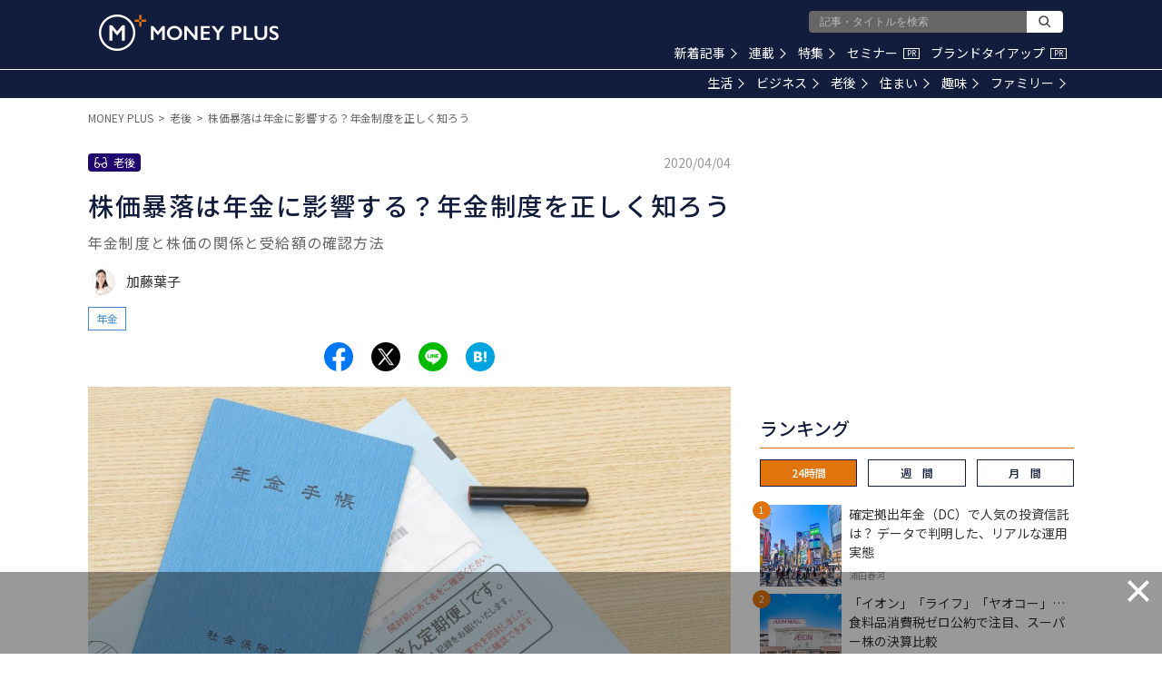

--- FILE ---
content_type: text/html; charset=utf-8
request_url: https://www.google.com/recaptcha/api2/aframe
body_size: 183
content:
<!DOCTYPE HTML><html><head><meta http-equiv="content-type" content="text/html; charset=UTF-8"></head><body><script nonce="gCvG5wBaorfK_z7H6OpfHg">/** Anti-fraud and anti-abuse applications only. See google.com/recaptcha */ try{var clients={'sodar':'https://pagead2.googlesyndication.com/pagead/sodar?'};window.addEventListener("message",function(a){try{if(a.source===window.parent){var b=JSON.parse(a.data);var c=clients[b['id']];if(c){var d=document.createElement('img');d.src=c+b['params']+'&rc='+(localStorage.getItem("rc::a")?sessionStorage.getItem("rc::b"):"");window.document.body.appendChild(d);sessionStorage.setItem("rc::e",parseInt(sessionStorage.getItem("rc::e")||0)+1);localStorage.setItem("rc::h",'1769811034789');}}}catch(b){}});window.parent.postMessage("_grecaptcha_ready", "*");}catch(b){}</script></body></html>

--- FILE ---
content_type: application/javascript;charset=UTF-8
request_url: https://jp.popin.cc/popin_discovery/recommend?mode=new&url=https%3A%2F%2Fmedia.moneyforward.com%2Farticles%2F4598&r_category=all&period=86400&recent=30&alg=ltr&media=media.moneyforward.com&agency=popinag&device=pc&extra=mac&topn=50&ad=10&uid=e603e82292a219090eb1769811027031&info=eyJ1c2VyX3RkX29zIjoiTWFjIiwidXNlcl90ZF9vc192ZXJzaW9uIjoiMTAuMTUuNyIsInVzZXJfdGRfYnJvd3NlciI6IkNocm9tZSIsInVzZXJfdGRfYnJvd3Nlcl92ZXJzaW9uIjoiMTMxLjAuMCIsInVzZXJfdGRfc2NyZWVuIjoiMTI4MHg3MjAiLCJ1c2VyX3RkX3ZpZXdwb3J0IjoiMTI4MHg3MjAiLCJ1c2VyX3RkX3VzZXJfYWdlbnQiOiJNb3ppbGxhLzUuMCAoTWFjaW50b3NoOyBJbnRlbCBNYWMgT1MgWCAxMF8xNV83KSBBcHBsZVdlYktpdC81MzcuMzYgKEtIVE1MLCBsaWtlIEdlY2tvKSBDaHJvbWUvMTMxLjAuMC4wIFNhZmFyaS81MzcuMzY7IENsYXVkZUJvdC8xLjA7ICtjbGF1ZGVib3RAYW50aHJvcGljLmNvbSkiLCJ1c2VyX3RkX3JlZmVycmVyIjoiIiwidXNlcl90ZF9wYXRoIjoiL2FydGljbGVzLzQ1OTgiLCJ1c2VyX3RkX2NoYXJzZXQiOiJ1dGYtOCIsInVzZXJfdGRfbGFuZ3VhZ2UiOiJlbi11c0Bwb3NpeCIsInVzZXJfdGRfY29sb3IiOiIyNC1iaXQiLCJ1c2VyX3RkX3RpdGxlIjoiJUU2JUEwJUFBJUU0JUJFJUExJUU2JTlBJUI0JUU4JTkwJUJEJUUzJTgxJUFGJUU1JUI5JUI0JUU5JTg3JTkxJUUzJTgxJUFCJUU1JUJEJUIxJUU5JTlGJUJGJUUzJTgxJTk5JUUzJTgyJThCJUVGJUJDJTlGJUU1JUI5JUI0JUU5JTg3JTkxJUU1JTg4JUI2JUU1JUJBJUE2JUUzJTgyJTkyJUU2JUFEJUEzJUUzJTgxJTk3JUUzJTgxJThGJUU3JTlGJUE1JUUzJTgyJThEJUUzJTgxJTg2JTIwJUUyJTgwJTkzJTIwTU9ORVklMjBQTFVTIiwidXNlcl90ZF91cmwiOiJodHRwczovL21lZGlhLm1vbmV5Zm9yd2FyZC5jb20vYXJ0aWNsZXMvNDU5OCIsInVzZXJfdGRfcGxhdGZvcm0iOiJMaW51eCB4ODZfNjQiLCJ1c2VyX3RkX2hvc3QiOiJtZWRpYS5tb25leWZvcndhcmQuY29tIiwidXNlcl90ZF9kZXZpY2UiOiJwYyIsInVzZXJfZGV2aWNlIjoicGMiLCJ1c2VyX3RpbWUiOjE3Njk4MTEwMjcwNDcsImZydWl0X2JveF9wb3NpdGlvbiI6IiIsImZydWl0X3N0eWxlIjoiIn0=&callback=popInRequestCallBack1
body_size: 67588
content:
popInRequestCallBack1({"author_name":null,"image":"176f2c97be89e2a6ae36349f13c9deb3.jpg","common_category":["money","career"],"image_url":"https://res.cloudinary.com/hya19ty1g/image/upload/w_1200,q_auto:good/v1/moneyplus/LIFE/20200402_katohsanphoto.jpg","title":"株価暴落は年金に影響する？年金制度を正しく知ろう – MONEY PLUS","category":"老後","keyword":[],"url":"https://media.moneyforward.com/articles/4598","pubdate":"202004020000000000","related":[],"hot":[{"url":"https://media.moneyforward.com/articles/10482","title":"老後の幸福度は何で決まる？幸せに暮らす人が実践していること – MONEY PLUS","image":"6460e3aef7259970a17d9fb42a24345b.jpg","pubdate":"000000000000000000","category":"老後","common_category":["health","education"],"image_url":"https://res.cloudinary.com/hya19ty1g/image/upload/w_1200,q_auto:good/v1/moneyplus/WRITER/01/pixta_106806923_M.jpg","img_chine_url":"6460e3aef7259970a17d9fb42a24345b_160.jpg","task":"moneyforward_media_https_task","safe_text":true,"tag":"go_cluster","author_name":"長尾義弘","score":98711},{"url":"https://media.moneyforward.com/articles/10431","title":"退職金・DB・DCの「手取り」を最大化する受け取り方とは？ 知っておきたい税金の仕組み – MONEY PLUS","image":"8a6611efe3dd7139e7e357ab6a1c8cc3.jpg","pubdate":"000000000000000000","category":"老後","common_category":["digital","fashion"],"image_url":"https://res.cloudinary.com/hya19ty1g/image/upload/w_1200,q_auto:good/v1/moneyplus/LIFE/20251226mp_ny1.jpg","img_chine_url":"8a6611efe3dd7139e7e357ab6a1c8cc3_160.jpg","task":"moneyforward_media_https_task","safe_text":true,"tag":"go_cluster","author_name":"山中 伸枝","score":20127},{"url":"https://media.moneyforward.com/articles/10473","title":"人生100年時代「長生き」こそが武器になる。時間を「富」に変える、これからのマネープラン – MONEY PLUS","image":"5cc1d8b5dc76a2436ac4b921b229fe93.jpg","pubdate":"000000000000000000","category":"老後","common_category":["digital","fashion"],"image_url":"https://res.cloudinary.com/hya19ty1g/image/upload/w_1200,q_auto:good/v1/moneyplus/LIFE/20260105mp_mm1.jpg","img_chine_url":"5cc1d8b5dc76a2436ac4b921b229fe93_160.jpg","task":"moneyforward_media_https_task","safe_text":true,"tag":"go_cluster","author_name":"村井 美則","score":12732},{"url":"https://media.moneyforward.com/articles/8800","title":"知っておきたい 「180万円の壁」。60歳パート主婦「夫の健康保険の扶養に入れますか？」 – MONEY PLUS","image":"2329e9713806e576cbee5e5daa7c4b8f.jpg","pubdate":"000000000000000000","category":"老後","safe_text":true,"common_category":["money","career"],"image_url":"https://res.cloudinary.com/hya19ty1g/image/upload/w_1200,q_auto:good/v1/moneyplus/LIFE/20230726_fuyou0.jpg","author_name":"三原由紀","task":"moneyforward_media_https_task","score":7398},{"url":"https://media.moneyforward.com/articles/10390","title":"企業型確定拠出年金（企業型DC）、定年時に「損をしない」受け取り方とは？ – MONEY PLUS","image":"ec1b517e85b0fd37c06f20c848225d58.jpg","pubdate":"000000000000000000","category":"老後","common_category":["digital","fashion"],"image_url":"https://res.cloudinary.com/hya19ty1g/image/upload/w_1200,q_auto:good/v1/moneyplus/LIFE/20251201mp_ny1.jpg","img_chine_url":"ec1b517e85b0fd37c06f20c848225d58_160.jpg","task":"moneyforward_media_https_task","safe_text":true,"tag":"go_cluster","author_name":"山中 伸枝","score":5845},{"url":"https://media.moneyforward.com/articles/9289","title":"【新NISA】積立をとりあえず1万円でしてはいけない理由 – MONEY PLUS","image":"d0ad4f0c2b003498d96a1b746a6de999.jpg","pubdate":"000000000000000000","category":"老後","safe_text":true,"common_category":["money","home"],"image_url":"https://res.cloudinary.com/hya19ty1g/image/upload/w_1200,q_auto:good/v1/moneyplus/LIFE/20240415mp_nisa_ideco.jpg","author_name":"山中 伸枝","task":"moneyforward_media_https_task","score":5517},{"url":"https://media.moneyforward.com/articles/10143","title":"60歳で迎える\"お宝個人年金保険\"、どう受け取るのが正解？ – MONEY PLUS","image":"639d0e2d34e52769c0b997b5e0613c4a.jpg","pubdate":"000000000000000000","category":"老後","common_category":["digital","fashion"],"image_url":"https://res.cloudinary.com/hya19ty1g/image/upload/w_1200,q_auto:good/v1/moneyplus/LIFE/20250728mp_ym1.jpg","img_chine_url":"639d0e2d34e52769c0b997b5e0613c4a_160.jpg","task":"moneyforward_media_https_task","safe_text":true,"tag":"go_cluster","author_name":"三原由紀","score":3999},{"url":"https://media.moneyforward.com/articles/10413","title":"iDeCoは利益がゼロでも税金はかかる？ 注意したい受取時の課税の仕組み – MONEY PLUS","image":"ef792d5b61f42536bb4cd8707bda9d4e.jpg","pubdate":"000000000000000000","category":"老後","common_category":["trip","sports"],"image_url":"https://res.cloudinary.com/hya19ty1g/image/upload/w_1200,q_auto:good/v1/moneyplus/LIFE/20251216mp_ny1.jpg","img_chine_url":"ef792d5b61f42536bb4cd8707bda9d4e_160.jpg","task":"moneyforward_media_https_task","safe_text":true,"tag":"go_cluster","author_name":"山中 伸枝","score":3370},{"url":"https://media.moneyforward.com/articles/10078","title":"【2026年変更】106万円の壁撤廃で、60歳以降の「180万円の壁」はどう変わる？ – MONEY PLUS","image":"ce4f9d9c7bf4ea3bf9bbc05dd85a0727.jpg","pubdate":"000000000000000000","category":"老後","common_category":["health","education"],"image_url":"https://res.cloudinary.com/hya19ty1g/image/upload/w_1200,q_auto:good/v1/moneyplus/LIFE/20250618mp_ym1.jpg","img_chine_url":"ce4f9d9c7bf4ea3bf9bbc05dd85a0727_160.jpg","task":"moneyforward_media_https_task","safe_text":true,"tag":"go_cluster","author_name":"三原由紀","score":3189},{"url":"https://media.moneyforward.com/articles/9653","title":"60歳リタイア後の健康保険料が負担…パート妻の扶養に入る選択肢も – MONEY PLUS","image":"7e6c871968f7f385ac95e905c8d9321b.jpg","pubdate":"000000000000000000","category":"老後","common_category":["business","health"],"image_url":"https://res.cloudinary.com/hya19ty1g/image/upload/w_1200,q_auto:good/v1/moneyplus/LIFE/20241031mp_ym1.jpg","img_chine_url":"7e6c871968f7f385ac95e905c8d9321b_160.jpg","task":"moneyforward_media_https_task","safe_text":true,"tag":"go_cluster","author_name":"三原由紀","score":2712},{"url":"https://media.moneyforward.com/articles/10487","title":"退職金をすぐに投資してはいけない？ 継続雇用で65歳まで働く人が「5年間」ですべき資産配分 – MONEY PLUS","image":"d0a7140aa60399f3b440186ba52a2211.jpg","pubdate":"000000000000000000","category":"老後","common_category":["trip","sports"],"image_url":"https://res.cloudinary.com/hya19ty1g/image/upload/w_1200,q_auto:good/v1/moneyplus/LIFE/20260114mp_ym1.jpg","img_chine_url":"d0a7140aa60399f3b440186ba52a2211_160.jpg","task":"moneyforward_media_https_task","safe_text":true,"tag":"go_cluster","author_name":"三原由紀","score":2661},{"url":"https://media.moneyforward.com/articles/10415","title":"60代前半、「お金のため」だけでは続かない——定年後も満足して働く人の共通点 – MONEY PLUS","image":"709910b12f8396f4014897cb329b18b7.jpg","pubdate":"000000000000000000","category":"老後","common_category":["trip","sports"],"image_url":"https://res.cloudinary.com/hya19ty1g/image/upload/w_1200,q_auto:good/v1/moneyplus/LIFE/20251217mp_ym1.jpg","img_chine_url":"709910b12f8396f4014897cb329b18b7_160.jpg","task":"moneyforward_media_https_task","safe_text":true,"tag":"go_cluster","author_name":"三原由紀","score":2498},{"url":"https://media.moneyforward.com/articles/8646","title":"「年金の繰り下げ」と「加給年金をもらう」どっちが得？ お金のプロが考える正解 – MONEY PLUS","image":"6b266fd42ea6511a56ead357f40d12d9.jpg","pubdate":"000000000000000000","category":"老後","safe_text":true,"common_category":["money","career"],"image_url":"https://res.cloudinary.com/hya19ty1g/image/upload/w_1200,q_auto:good/v1/moneyplus/LIFE/20230524_kurisage0.jpg","author_name":"頼藤太希","task":"moneyforward_media_https_task","score":2399},{"url":"https://media.moneyforward.com/articles/6603","title":"資産総額1500万を貯めた30歳。憧れのセミリタイアを実現する運用プランは？ – MONEY PLUS","image":"861a6956e0c0341b738847d287627dd9.jpg","pubdate":"000000000000000000","category":"老後","safe_text":true,"common_category":["money","home"],"image_url":"https://res.cloudinary.com/hya19ty1g/image/upload/w_1200,q_auto:good/v1/moneyplus/WRITER/01/m_plus_62658413.jpg","author_name":"秋山芳生","task":"moneyforward_media_https_task","score":1863},{"url":"https://media.moneyforward.com/articles/9675","title":"年金を繰り上げ受給して新NISAで運用するのは得なのか？「70歳繰り下げ受給」を上回るために必要な運用利回りは – MONEY PLUS","image":"da94e6a0c4778c035d81213c7713b58a.jpg","pubdate":"000000000000000000","category":"老後","common_category":["money","career"],"image_url":"https://res.cloudinary.com/hya19ty1g/image/upload/w_1200,q_auto:good/v1/moneyplus/20241113mp_ty1.jpg","img_chine_url":"da94e6a0c4778c035d81213c7713b58a_160.jpg","task":"moneyforward_media_https_task","safe_text":true,"tag":"go_cluster","author_name":"頼藤太希","score":1849},{"url":"https://media.moneyforward.com/articles/9510","title":"「投資型年金保険を解約して、新NISAで運用したい」損をしてでも解約はすべき？ – MONEY PLUS","image":"c92126a60adfc6ef3c6402dbb1a814d4.jpg","pubdate":"000000000000000000","category":"老後","common_category":["health","career"],"image_url":"https://res.cloudinary.com/hya19ty1g/image/upload/w_1200,q_auto:good/v1/moneyplus/LIFE/20240807mp_toushi.jpg","img_chine_url":"c92126a60adfc6ef3c6402dbb1a814d4_160.jpg","task":"moneyforward_media_https_task","safe_text":true,"tag":"go_cluster","author_name":"南真理","score":1824},{"url":"https://media.moneyforward.com/articles/8623","title":"60歳年上妻、夫の扶養内でパート勤務「年金の手続きは必要ですか？」 – MONEY PLUS","image":"b3bab45f1dcdd3f9d8a7ae5ce772cdf4.jpg","pubdate":"000000000000000000","category":"老後","safe_text":true,"common_category":["money","career"],"image_url":"https://res.cloudinary.com/hya19ty1g/image/upload/w_1200,q_auto:good/v1/moneyplus/LIFE/20230515_nenkin.jpg","author_name":"三原由紀","task":"moneyforward_media_https_task","score":1772},{"url":"https://media.moneyforward.com/articles/10368","title":"2027年の法改正で「iDeCo+」が大きく変わる！ 拠出可能額は企業型DC並に – MONEY PLUS","image":"3f7bd706eb708fd1bf09b104cf8b7eaa.jpg","pubdate":"000000000000000000","category":"老後","common_category":["digital","fashion"],"image_url":"https://res.cloudinary.com/hya19ty1g/image/upload/w_1200,q_auto:good/v1/moneyplus/LIFE/20251117mp_ny1.jpg","img_chine_url":"3f7bd706eb708fd1bf09b104cf8b7eaa_160.jpg","task":"moneyforward_media_https_task","safe_text":true,"tag":"go_cluster","author_name":"山中 伸枝","score":1547},{"url":"https://media.moneyforward.com/articles/8926","title":"定年直前だけど、退職金も貯金もゼロ。どう暮らしていけばいいですか？ – MONEY PLUS","image":"a229b894f8009f4c9c4e6a60f59d16d0.jpg","pubdate":"000000000000000000","category":"老後","safe_text":true,"common_category":["money","career"],"image_url":"https://res.cloudinary.com/hya19ty1g/image/upload/w_1200,q_auto:good/v1/moneyplus/LIFE/20230915_teinengo0.jpg","author_name":"新井智美","task":"moneyforward_media_https_task","score":1447},{"url":"https://media.moneyforward.com/articles/10062","title":"「定年後、夫が家にいるだけでつらい」とならないために役立つ4つの習慣 – MONEY PLUS","image":"0b1756965e3f72ad75d426f0b84a1ab4.jpg","pubdate":"000000000000000000","category":"老後","common_category":["health","education"],"image_url":"https://res.cloudinary.com/hya19ty1g/image/upload/w_1200,q_auto:good/v1/moneyplus/LIFE/20250609mp_ym1.jpg","img_chine_url":"0b1756965e3f72ad75d426f0b84a1ab4_160.jpg","task":"moneyforward_media_https_task","safe_text":true,"tag":"go_cluster","author_name":"三原由紀","score":1324},{"url":"https://media.moneyforward.com/articles/8606","title":"定年後を幸せに過ごすために捨てるべき4つのもの – MONEY PLUS","image":"53dbc7ed46300e004bbe325b5e573aa9.jpg","pubdate":"000000000000000000","category":"老後","safe_text":true,"common_category":["money","lifestyle"],"image_url":"https://res.cloudinary.com/hya19ty1g/image/upload/w_1200,q_auto:good/v1/moneyplus/LIFE/20230502_teinen0.jpg","author_name":" 長尾義弘","task":"moneyforward_media_https_task","score":1314},{"url":"https://media.moneyforward.com/articles/9620","title":"50代パート主婦「遺族年金が5年しかもらえなくなるって本当ですか？」 – MONEY PLUS","image":"a56d3c4391b6d57d4935e2b11707942f.jpg","pubdate":"000000000000000000","category":"老後","common_category":["economy","politics"],"image_url":"https://res.cloudinary.com/hya19ty1g/image/upload/w_1200,q_auto:good/v1/moneyplus/LIFE/20241007mp_ym1.jpg","img_chine_url":"a56d3c4391b6d57d4935e2b11707942f_160.jpg","task":"moneyforward_media_https_task","safe_text":true,"tag":"go_cluster","author_name":"三原由紀","score":1235},{"url":"https://media.moneyforward.com/articles/9769","title":"それほど大きな問題ではない？ 「iDeCo改悪」によって影響を受ける人、逆にメリットがある人とは – MONEY PLUS","image":"810f78d2839761f7ac4ccd196bf85f80.jpg","pubdate":"000000000000000000","category":"老後","common_category":["lifestyle","social"],"image_url":"https://res.cloudinary.com/hya19ty1g/image/upload/w_1200,q_auto:good/v1/moneyplus/LIFE/20241227mp_ny1.jpg","img_chine_url":"810f78d2839761f7ac4ccd196bf85f80_160.jpg","task":"moneyforward_media_https_task","safe_text":true,"tag":"go_cluster","author_name":"山中 伸枝","score":1230},{"url":"https://media.moneyforward.com/articles/8746","title":"60～65歳は年金生活を「幸せ」か「苦しい」ものにするかの分かれ道。老後を安泰に過ごすためにやるべきこと – MONEY PLUS","image":"d34243875ef9f1e538c969bf72e7df98.jpg","pubdate":"000000000000000000","category":"老後","safe_text":true,"common_category":["money","home"],"image_url":"https://res.cloudinary.com/hya19ty1g/image/upload/w_1200,q_auto:good/v1/moneyplus/LIFE/20230628_rougo0.jpg","author_name":" 長尾義弘","task":"moneyforward_media_https_task","score":1215},{"url":"https://media.moneyforward.com/articles/7551","title":"1億5000万円を貯めた「貧乏性」の49歳女性が50歳FIREを前に気にしていること – MONEY PLUS","image":"37398e4b00f0d031a00c5ae8a4664d52.jpg","pubdate":"000000000000000000","category":"老後","safe_text":true,"common_category":["money","digital"],"image_url":"https://res.cloudinary.com/hya19ty1g/image/upload/w_1200,q_auto:good/v1/moneyplus/WRITER/01/m_plus_79260464.jpg","author_name":"伊藤亮太","task":"moneyforward_media_https_task","score":1168},{"url":"https://media.moneyforward.com/articles/7589","title":"資産3500万38歳会社員「定年まで働くつもりだけど、サイドFIREの可能性も気になる」 – MONEY PLUS","image":"4d441d43d3dd8016d7a26976dc7b68b5.jpg","pubdate":"000000000000000000","category":"老後","safe_text":true,"common_category":["money","career"],"image_url":"https://res.cloudinary.com/hya19ty1g/image/upload/w_1200,q_auto:good/v1/moneyplus/WRITER/01/m_plus_83280016.jpg","author_name":"秋山芳生","task":"moneyforward_media_https_task","score":966},{"url":"https://media.moneyforward.com/articles/2409","title":"定年後はどう働く？シルバー人材センターに聞いた老後の仕事事情","image":"87ae8eb53044d7a5edd19cb3a25e56e1.jpg","pubdate":"201901030000000000","category":"老後","safe_text":false,"common_category":["career","money"],"image_url":"https://res.cloudinary.com/hya19ty1g/image/upload/q_auto:good/v1/moneyplus/silvermain","task":"moneyforward_media_https_task","score":958},{"url":"https://media.moneyforward.com/articles/9786","title":"贅沢ではないが貧困でもない？ 年金生活者のリアルな実態 – MONEY PLUS","image":"08aca229dac23210aafd35d095779c6f.jpg","pubdate":"000000000000000000","category":"老後","common_category":["money","home"],"image_url":"https://res.cloudinary.com/hya19ty1g/image/upload/w_1200,q_auto:good/v1/moneyplus/LIFE/20250114mp_yn1.jpg","img_chine_url":"08aca229dac23210aafd35d095779c6f_160.jpg","task":"moneyforward_media_https_task","safe_text":false,"tag":"go_cluster","author_name":"長尾義弘","score":796},{"url":"https://media.moneyforward.com/articles/7542","title":"退職して誰もが驚くのが「住民税」の金額、特に定年退職後は要注意！ – MONEY PLUS","image":"fe25a991438d9c0a1c68b4a73e7a0c4b.jpg","pubdate":"000000000000000000","category":"老後","safe_text":true,"common_category":["money","career"],"image_url":"https://res.cloudinary.com/hya19ty1g/image/upload/w_1200,q_auto:good/v1/moneyplus/LIFE/20220606_yori0.jpg","author_name":"頼藤太希","task":"moneyforward_media_https_task","score":716},{"url":"https://media.moneyforward.com/articles/6430","title":"年収650万・貯蓄5000万・持ち家あり独身なら45歳で早期退職して旅行を楽しめる？ – MONEY PLUS","image":"3fd12b14a2d29c83a1e163e0bec06035.jpg","pubdate":"000000000000000000","category":"老後","safe_text":true,"common_category":["money","home"],"image_url":"https://res.cloudinary.com/hya19ty1g/image/upload/w_1200,q_auto:good/v1/moneyplus/WRITER/01/m_plus_62023948.jpg","author_name":"高山一惠","task":"moneyforward_media_https_task","score":694},{"url":"https://media.moneyforward.com/articles/7820","title":"妻と子2人4人家族の49歳会社員「55歳でサイドFIREを目指したい」 – MONEY PLUS","image":"7e9144beeff10c98813799009f05f98e.jpg","pubdate":"000000000000000000","category":"老後","safe_text":true,"common_category":["home","money"],"image_url":"https://res.cloudinary.com/hya19ty1g/image/upload/w_1200,q_auto:good/v1/moneyplus/WRITER/01/m_plus_77460790.jpg","author_name":"秋山芳生","task":"moneyforward_media_https_task","score":644},{"url":"https://media.moneyforward.com/articles/9696","title":"iDeCoの掛金拠出限度額が20,000円に引き上げ 年収600万円の場合どのくらい節税になる？ – MONEY PLUS","image":"4f7ca4ed273e9682980079acf009ad8f.jpg","pubdate":"000000000000000000","category":"老後","common_category":["lifestyle","social"],"image_url":"https://res.cloudinary.com/hya19ty1g/image/upload/w_1200,q_auto:good/v1/moneyplus/LIFE/20241202mp_ny1.jpg","img_chine_url":"4f7ca4ed273e9682980079acf009ad8f_160.jpg","task":"moneyforward_media_https_task","safe_text":true,"tag":"go_cluster","author_name":"山中 伸枝","score":619},{"url":"https://media.moneyforward.com/articles/4877","title":"57歳からの老後貯金スタート。年金支給額は2万円「希望はありますか？」 – MONEY PLUS","image":"8131a61b582448f5a6067f4a24353bd4.jpg","pubdate":"202006030000000000","category":"老後","safe_text":true,"common_category":["money","home"],"image_url":"https://res.cloudinary.com/hya19ty1g/image/upload/w_1200,q_auto:good/v1/moneyplus/WRITER/01/200602_takayama.jpg","author_name":"高山一惠","task":"moneyforward_media_https_task","score":594},{"url":"https://media.moneyforward.com/articles/9106","title":"誰も教えてくれない、お金の格差が本格的に出るのが「65歳から」という事実 – MONEY PLUS","image":"f430bf7e2e45acffde6be39c1132fa3b.jpg","pubdate":"000000000000000000","category":"老後","safe_text":true,"common_category":["money","career"],"image_url":"https://res.cloudinary.com/hya19ty1g/image/upload/w_1200,q_auto:good/v1/moneyplus/LIFE/20231218_rougo.jpg","author_name":" 長尾義弘","task":"moneyforward_media_https_task","score":575},{"url":"https://media.moneyforward.com/articles/6706","title":"3年後にFIREして結婚したい48歳男性。資産7000万でも完全リタイアは難しい？ – MONEY PLUS","image":"9a0b13d60c01e6e18a85d78bd68de939.jpg","pubdate":"000000000000000000","category":"老後","safe_text":true,"common_category":["money","lovemarrige"],"image_url":"https://res.cloudinary.com/hya19ty1g/image/upload/w_1200,q_auto:good/v1/moneyplus/WRITER/01/m_plus_26158832.jpg","author_name":"秋山芳生","task":"moneyforward_media_https_task","score":573},{"url":"https://media.moneyforward.com/articles/10402","title":"心配しすぎ？老後は想像より幸せだった！ – MONEY PLUS","image":"909571a5d760a89e1f4d3ad50c76450d.jpg","pubdate":"000000000000000000","category":"老後","common_category":["digital","fashion"],"image_url":"https://res.cloudinary.com/hya19ty1g/image/upload/w_1200,q_auto:good/v1/moneyplus/WRITER/01/pixta_97246906_M.jpg","img_chine_url":"909571a5d760a89e1f4d3ad50c76450d_160.jpg","task":"moneyforward_media_https_task","safe_text":true,"tag":"go_cluster","author_name":"長尾義弘","score":567},{"url":"https://media.moneyforward.com/articles/10098","title":"老後、孤立しないためには？ ひとり暮らし高齢者が大切にすべきこと – MONEY PLUS","image":"6b3455651c74ed75d709f609311153a4.jpg","pubdate":"000000000000000000","category":"老後","common_category":["digital","fashion"],"image_url":"https://res.cloudinary.com/hya19ty1g/image/upload/w_1200,q_auto:good/v1/moneyplus/WRITER/01/20250702_rougo.jpg","img_chine_url":"6b3455651c74ed75d709f609311153a4_160.jpg","task":"moneyforward_media_https_task","safe_text":true,"tag":"go_cluster","author_name":"長尾義弘","score":524},{"url":"https://media.moneyforward.com/articles/6914","title":"45歳独身女性、手取り年収320万「老後の家を確保したい。老後資金はいくら必要？」 – MONEY PLUS","image":"1f3fad5996807c8e09e8a3ec4d6d26b0.jpg","pubdate":"000000000000000000","category":"老後","safe_text":true,"common_category":["money","home"],"image_url":"https://res.cloudinary.com/hya19ty1g/image/upload/w_1200,q_auto:good/v1/moneyplus/WRITER/01/m_plus_80840071.jpg","author_name":"渡邊裕介","task":"moneyforward_media_https_task","score":521},{"url":"https://media.moneyforward.com/articles/9916","title":"払った保険料は年金額に関係がない？ 改めて知っておきたい厚生年金の基本 – MONEY PLUS","image":"10f39222d519da00bca96f40afe5675f.jpg","pubdate":"000000000000000000","category":"老後","common_category":["health","education"],"image_url":"https://res.cloudinary.com/hya19ty1g/image/upload/w_1200,q_auto:good/v1/moneyplus/LIFE/20250324mp_ny1.jpg","img_chine_url":"10f39222d519da00bca96f40afe5675f_160.jpg","task":"moneyforward_media_https_task","safe_text":true,"tag":"go_cluster","author_name":"山中 伸枝","score":512},{"url":"https://media.moneyforward.com/articles/8824","title":"夫の退職金を住宅ローン返済にあてた58歳パート女性「手元に現金がなく、万一のときに不安…」 – MONEY PLUS","image":"2cd0a36e7eb5fd3097b77b06c74da09c.jpg","pubdate":"000000000000000000","category":"老後","safe_text":true,"common_category":["money","home"],"image_url":"https://res.cloudinary.com/hya19ty1g/image/upload/w_1200,q_auto:good/v1/moneyplus/LIFE/20230808_taisyoku.jpg","author_name":"若原恵","task":"moneyforward_media_https_task","score":510},{"url":"https://media.moneyforward.com/articles/3656","title":"金融資産1億2000万円、47歳で完全リタイアは可能ですか？ – MONEY PLUS","image":"863c8ff338ab368201c0c311f31edfff.jpg","pubdate":"000000000000000000","category":"老後","safe_text":true,"common_category":["money","home"],"image_url":"https://res.cloudinary.com/hya19ty1g/image/upload/w_1200,q_auto:good/v1/moneyplus/FP/2019100222.jpg","author_name":"横田健一","task":"moneyforward_media_https_task","score":483},{"url":"https://media.moneyforward.com/articles/4745","title":"基礎年金や厚生年金、平均的にいくらもらっている？ 公的年金だけで生活できるかを考えた – MONEY PLUS","image":"a7e7f5dd7d7645f5e88e4b674e528455.jpg","pubdate":"202005110000000000","category":"老後","safe_text":true,"common_category":["money","career"],"image_url":"https://res.cloudinary.com/hya19ty1g/image/upload/w_1200,q_auto:good/v1/moneyplus/LIFE/20200611_nagaosan.jpg","author_name":" 長尾義弘","task":"moneyforward_media_https_task","score":473},{"url":"https://media.moneyforward.com/articles/10195","title":"マッチング拠出における掛け金の制限が撤廃に 掛金を増額して良い人、増額してはいけない人とは？ – MONEY PLUS","image":"d311da529edb084cfb30802dabec1129.jpg","pubdate":"000000000000000000","category":"老後","common_category":["digital","fashion"],"image_url":"https://res.cloudinary.com/hya19ty1g/image/upload/w_1200,q_auto:good/v1/moneyplus/LIFE/20250808mp_ny1.jpg","img_chine_url":"d311da529edb084cfb30802dabec1129_160.jpg","task":"moneyforward_media_https_task","safe_text":true,"tag":"go_cluster","author_name":"山中 伸枝","score":463},{"url":"https://media.moneyforward.com/articles/7068","title":"アラフィフ夫婦「年金は月27万円、老後資金は4200万円。夫は再雇用で働く必要はある？」 – MONEY PLUS","image":"e250a4910ebaabf3712d46fd844355f7.jpg","pubdate":"000000000000000000","category":"老後","safe_text":true,"common_category":["money","career"],"image_url":"https://res.cloudinary.com/hya19ty1g/image/upload/w_1200,q_auto:good/v1/moneyplus/WRITER/01/m_plus_83721011.jpg","author_name":"横山光昭","task":"moneyforward_media_https_task","score":455},{"url":"https://media.moneyforward.com/articles/9511","title":"年収300万円の人が65歳から受け取れる年金額はいくら？ – MONEY PLUS","image":"09d2e6de47fda30da97d4c9b1fcfec2d.jpg","pubdate":"000000000000000000","category":"老後","common_category":["digital","fashion"],"image_url":"https://res.cloudinary.com/hya19ty1g/image/upload/w_1200,q_auto:good/v1/moneyplus/LIFE/20240807mp_nenkin.jpg","img_chine_url":"09d2e6de47fda30da97d4c9b1fcfec2d_160.jpg","task":"moneyforward_media_https_task","safe_text":true,"tag":"go_cluster","author_name":"長尾義弘","score":454},{"url":"https://media.moneyforward.com/articles/10053","title":"眠っている資金があったら一時払終身保険を選ぶのはあり？ 加入のメリットとは – MONEY PLUS","image":"4ef0ea90cae830e8719475ec03116ed2.jpg","pubdate":"000000000000000000","category":"老後","common_category":["digital","carbike"],"image_url":"https://res.cloudinary.com/hya19ty1g/image/upload/w_1200,q_auto:good/v1/moneyplus/LIFE/20250602mp_kt1.jpg","img_chine_url":"4ef0ea90cae830e8719475ec03116ed2_160.jpg","task":"moneyforward_media_https_task","safe_text":true,"tag":"go_cluster","author_name":"寺田 紀代子","score":454},{"url":"https://media.moneyforward.com/articles/8663","title":"60歳からiDeCoを始めるメリットはある？ 加入条件や受け取り可能な時期を解説 – MONEY PLUS","image":"b98dc5f1c73c8b6ff1d44638e3249594.jpg","pubdate":"000000000000000000","category":"老後","safe_text":true,"common_category":["money","career"],"image_url":"https://res.cloudinary.com/hya19ty1g/image/upload/w_1200,q_auto:good/v1/moneyplus/LIFE/20230602mp_ideco_1.jpg","author_name":"三原由紀","task":"moneyforward_media_https_task","score":411},{"url":"https://media.moneyforward.com/articles/6183","title":"30代独身「つみたてNISAと毎月の貯金の比率はどれくらいが理想？」 – MONEY PLUS","image":"4c7f2f0104251616a4f71c7ef55961b6.jpg","pubdate":"000000000000000000","category":"老後","safe_text":true,"common_category":["money","lovemarrige"],"image_url":"https://res.cloudinary.com/hya19ty1g/image/upload/w_1200,q_auto:good/v1/moneyplus/WRITER/01/m_plus_69554141.jpg","author_name":"高山一惠","task":"moneyforward_media_https_task","safe_image":true,"score":398},{"url":"https://media.moneyforward.com/articles/6108","title":"退職一時金を受け取るとiDeCo受け取りは課税対象になってしまうの？定年前後で気をつけたいこと – MONEY PLUS","image":"f1416bd3171bab3828ff434f2a51e7c3.jpg","pubdate":"000000000000000000","category":"老後","safe_text":true,"common_category":["money","career"],"image_url":"https://res.cloudinary.com/hya19ty1g/image/upload/w_1200,q_auto:good/v1/moneyplus/LIFE/20210312_mihara.jpg","author_name":"三原由紀","task":"moneyforward_media_https_task","safe_image":true,"score":391},{"url":"https://media.moneyforward.com/articles/6395","title":"45歳で金融資産5400万貯まる予定「退職してパートでゆっくり過ごせる？」 – MONEY PLUS","image":"61a2a889d1091e6279fb8482a16cd353.jpg","pubdate":"000000000000000000","category":"老後","safe_text":true,"common_category":["money","career"],"image_url":"https://res.cloudinary.com/hya19ty1g/image/upload/w_1200,q_auto:good/v1/moneyplus/WRITER/01/m_plus_39468446.jpg","author_name":"氏家祥美","task":"moneyforward_media_https_task","score":386}],"share":0,"pop":[],"ad":[],"ad_video":[],"ad_image":[],"ad_wave":[],"ad_vast_wave":[],"ad_reserved":[],"ad_reserved_video":[],"ad_reserved_image":[],"ad_reserved_wave":[],"recommend":[{"url":"https://media.moneyforward.com/articles/10434","title":"【NISAで一生モノ】株主優待と配当金も！ひと粒で2度おいしい2026年1月の欲張り銘柄3選 – MONEY PLUS","image":"80f5fff21384d9bc0bb438313cd8a353.jpg","pubdate":"000000000000000000","category":"ビジネス","common_category":["digital","fashion"],"image_url":"https://res.cloudinary.com/hya19ty1g/image/upload/w_1200,q_auto:good/v1/moneyplus/LIFE/20251226mp_pc1.jpg","img_chine_url":"80f5fff21384d9bc0bb438313cd8a353_160.jpg","task":"moneyforward_media_https_task","safe_text":true,"tag":"go_cluster","author_name":"ペリカン","score":204182},{"url":"https://media.moneyforward.com/articles/10482","title":"老後の幸福度は何で決まる？幸せに暮らす人が実践していること – MONEY PLUS","image":"6460e3aef7259970a17d9fb42a24345b.jpg","pubdate":"000000000000000000","category":"老後","common_category":["health","education"],"image_url":"https://res.cloudinary.com/hya19ty1g/image/upload/w_1200,q_auto:good/v1/moneyplus/WRITER/01/pixta_106806923_M.jpg","img_chine_url":"6460e3aef7259970a17d9fb42a24345b_160.jpg","task":"moneyforward_media_https_task","safe_text":true,"tag":"go_cluster","author_name":"長尾義弘","score":98217},{"url":"https://media.moneyforward.com/articles/10480","title":"オルカン超えのリターンも。好成績を収める5つの「アクティブファンド」 – MONEY PLUS","image":"113699d487cbbe098473f0c1763c16ef.jpg","pubdate":"000000000000000000","category":"ビジネス","common_category":["trip","sports"],"image_url":"https://res.cloudinary.com/hya19ty1g/image/upload/w_1200,q_auto:good/v1/moneyplus/LIFE/20260109mp_tz1.jpg","img_chine_url":"113699d487cbbe098473f0c1763c16ef_160.jpg","task":"moneyforward_media_https_task","safe_text":true,"tag":"go_cluster","author_name":"たけぞう","score":80997},{"url":"https://media.moneyforward.com/articles/10501","title":"SBI証券の「iDeCo」加入者は要注意！ 人気ファンド「ひふみ年金」など11商品が除外へ – MONEY PLUS","image":"00cc081c728e5d3780ad78d3d3be0b50.jpg","pubdate":"000000000000000000","category":"ビジネス","common_category":["business","fashion"],"image_url":"https://res.cloudinary.com/hya19ty1g/image/upload/w_1200,q_auto:good/v1/moneyplus/LIFE/20260126mp_ny1.jpg","img_chine_url":"00cc081c728e5d3780ad78d3d3be0b50_160.jpg","task":"moneyforward_media_https_task","safe_text":true,"tag":"go_cluster","author_name":"山中 伸枝","score":74173},{"url":"https://media.moneyforward.com/articles/10438","title":"「国策に売りなし」2026年の主役株20テーマから5つを厳選！ 有望相場の本命を探る（前編） – MONEY PLUS","image":"6922499438eb449b63e805947f63c34d.jpg","pubdate":"000000000000000000","category":"ビジネス","common_category":["digital","fashion"],"image_url":"https://res.cloudinary.com/hya19ty1g/image/upload/w_1200,q_auto:good/v1/moneyplus/LIFE/20251230mp_na1.jpg","img_chine_url":"6922499438eb449b63e805947f63c34d_160.jpg","task":"moneyforward_media_https_task","safe_text":true,"tag":"go_cluster","author_name":"新井奈央","score":65739},{"url":"https://media.moneyforward.com/articles/10491","title":"新NISAの「成長投資枠」にはどんな選択肢がある？ 個別株式やETF…「つみたて投資枠」にはないメリット – MONEY PLUS","image":"c8ba2af8611a03d79ed852416ed943b0.jpg","pubdate":"000000000000000000","category":"ビジネス","common_category":["digital","fashion"],"image_url":"https://res.cloudinary.com/hya19ty1g/image/upload/w_1200,q_auto:good/v1/moneyplus/LIFE/20260115mp_hi1.jpg","img_chine_url":"c8ba2af8611a03d79ed852416ed943b0_160.jpg","task":"moneyforward_media_https_task","safe_text":true,"tag":"go_cluster","author_name":"伊藤寛子","score":33225},{"url":"https://media.moneyforward.com/articles/9977","title":"「そろそろ買い場か」と考える投資家へ 株価急落のオリエンタルランド株は“夢の国”への逆張り投資となるか？ – MONEY PLUS","image":"ece1d831600d59a59c0ff50ffde65de2.jpg","pubdate":"000000000000000000","category":"ビジネス","common_category":["trip","sports"],"image_url":"https://res.cloudinary.com/hya19ty1g/image/upload/w_1200,q_auto:good/v1/moneyplus/LIFE/20250507mp_rf1.jpg","img_chine_url":"ece1d831600d59a59c0ff50ffde65de2_160.jpg","task":"moneyforward_media_https_task","safe_text":true,"tag":"go_cluster","author_name":"藤川 里絵","score":28855},{"url":"https://media.moneyforward.com/articles/10488","title":"2026年「106万円の壁」撤廃、手取り維持にはいくら必要？ 家計が変わる4つの制度 – MONEY PLUS","image":"9995f87941e9b1035854d977e79f7048.jpg","pubdate":"000000000000000000","category":"生活","common_category":["digital","fashion"],"image_url":"https://res.cloudinary.com/hya19ty1g/image/upload/w_1200,q_auto:good/v1/moneyplus/LIFE/20260115mp_yk1.jpg","img_chine_url":"9995f87941e9b1035854d977e79f7048_160.jpg","task":"moneyforward_media_https_task","safe_text":true,"tag":"go_cluster","author_name":"北村 由紀","score":28110},{"url":"https://media.moneyforward.com/articles/10486","title":"「とりあえず新築」が通用しなくなる？ 2026年改正で住宅ローン控除が「中古」も13年に延長へ – MONEY PLUS","image":"844ba70e961bbdf80412a800f4825ed1.jpg","pubdate":"000000000000000000","category":"住まい","common_category":["trip","sports"],"image_url":"https://res.cloudinary.com/hya19ty1g/image/upload/w_1200,q_auto:good/v1/moneyplus/LIFE/20260114mp_eu1.jpg","img_chine_url":"844ba70e961bbdf80412a800f4825ed1_160.jpg","task":"moneyforward_media_https_task","safe_text":true,"tag":"go_cluster","author_name":"内田英子","score":27642},{"url":"https://media.moneyforward.com/articles/10483","title":"復活する「こどもNISA」はジュニアNISAと何が違う？ 児童手当の積立で18年後にいくらになるか試算 – MONEY PLUS","image":"e7d818ba06aa3bcff3030b3f6541304e.jpg","pubdate":"000000000000000000","category":"ビジネス","common_category":["trip","sports"],"image_url":"https://res.cloudinary.com/hya19ty1g/image/upload/w_1200,q_auto:good/v1/moneyplus/LIFE/20260110mp_ny1.jpg","img_chine_url":"e7d818ba06aa3bcff3030b3f6541304e_160.jpg","task":"moneyforward_media_https_task","safe_text":true,"tag":"go_cluster","author_name":"山中 伸枝","score":23914},{"url":"https://media.moneyforward.com/articles/10388","title":"ローン残高は3,300万円 貯めたお金で繰上げ返済か運用か、45歳既婚女性の悩み – MONEY PLUS","image":"48e71d8f6ca8e939d7eb26556caf0983.jpg","pubdate":"000000000000000000","category":"住まい","common_category":["health","career"],"image_url":"https://res.cloudinary.com/hya19ty1g/image/upload/w_1200,q_auto:good/v1/moneyplus/WRITER/01/pixta_123693451_M.jpg","img_chine_url":"48e71d8f6ca8e939d7eb26556caf0983_160.jpg","task":"moneyforward_media_https_task","safe_text":true,"tag":"go_cluster","author_name":"飯田道子","score":22315},{"url":"https://media.moneyforward.com/articles/10431","title":"退職金・DB・DCの「手取り」を最大化する受け取り方とは？ 知っておきたい税金の仕組み – MONEY PLUS","image":"8a6611efe3dd7139e7e357ab6a1c8cc3.jpg","pubdate":"000000000000000000","category":"老後","common_category":["digital","fashion"],"image_url":"https://res.cloudinary.com/hya19ty1g/image/upload/w_1200,q_auto:good/v1/moneyplus/LIFE/20251226mp_ny1.jpg","img_chine_url":"8a6611efe3dd7139e7e357ab6a1c8cc3_160.jpg","task":"moneyforward_media_https_task","safe_text":true,"tag":"go_cluster","author_name":"山中 伸枝","score":19776},{"url":"https://media.moneyforward.com/articles/10435","title":"「178万円の壁」への引き上げ、住宅ローン控除の延長、出産費用の保険適用…2026年上半期の【お金のイベントカレンダー】 – MONEY PLUS","image":"839fa1517bd571d205d268c082171b2b.jpg","pubdate":"000000000000000000","category":"生活","common_category":["health","digital"],"image_url":"https://res.cloudinary.com/hya19ty1g/image/upload/w_1200,q_auto:good/v1/moneyplus/LIFE/20251229mp_ty1.jpg","img_chine_url":"839fa1517bd571d205d268c082171b2b_160.jpg","task":"moneyforward_media_https_task","safe_text":true,"tag":"go_cluster","author_name":"舟本美子","score":16317},{"url":"https://media.moneyforward.com/articles/10477","title":"JAL Pay・松屋で最大20％、マクドナルドやしまむらも！ 1月の注目キャンペーンまとめ – MONEY PLUS","image":"1d4a9d1d1f3bf176a1c0e634eda610f8.jpg","pubdate":"000000000000000000","category":"生活","common_category":["trip","sports"],"image_url":"https://res.cloudinary.com/hya19ty1g/image/upload/w_1200,q_auto:good/v1/moneyplus/LIFE/20260107mp_hh1.jpg","img_chine_url":"1d4a9d1d1f3bf176a1c0e634eda610f8_160.jpg","task":"moneyforward_media_https_task","safe_text":true,"tag":"go_cluster","author_name":"ハイジ博士","score":15701},{"url":"https://media.moneyforward.com/articles/10502","title":"NISAで注意したほうがいい「投資信託」とは？ 意外と知らない運用会社の「破綻リスク」 – MONEY PLUS","image":"67db4c4a94bb2b2d64fc430104faf72b.jpg","pubdate":"000000000000000000","category":"ビジネス","common_category":["home","money"],"image_url":"https://res.cloudinary.com/hya19ty1g/image/upload/w_1200,q_auto:good/v1/moneyplus/LIFE/20260126mp_ms1.jpg","img_chine_url":"67db4c4a94bb2b2d64fc430104faf72b_160.jpg","task":"moneyforward_media_https_task","safe_text":false,"tag":"go_cluster","author_name":"鈴木雅光","score":15450},{"url":"https://media.moneyforward.com/articles/10472","title":"株価数倍の「スター銘柄」候補は？ 防衛・サイバー・半導体特需に潜む「2026年の主役」を探す（後編） – MONEY PLUS","image":"5212c0bb51277c4e28622dc861a6649a.jpg","pubdate":"000000000000000000","category":"ビジネス","common_category":["digital","fashion"],"image_url":"https://res.cloudinary.com/hya19ty1g/image/upload/w_1200,q_auto:good/v1/moneyplus/LIFE/20260105mp_na1.jpg","img_chine_url":"5212c0bb51277c4e28622dc861a6649a_160.jpg","task":"moneyforward_media_https_task","safe_text":true,"tag":"go_cluster","author_name":"新井奈央","score":14778},{"url":"https://media.moneyforward.com/articles/10485","title":"美容家電の「ヤーマン」と「Aiロボティクス」明暗分けた決算。株価低迷の元王者と最高益企業の決定的な差とは？ – MONEY PLUS","image":"a98f148f402c6f2b8710b22912a81a8d.jpg","pubdate":"000000000000000000","category":"ビジネス","common_category":["trip","sports"],"image_url":"https://res.cloudinary.com/hya19ty1g/image/upload/w_1200,q_auto:good/v1/moneyplus/LIFE/20260114mp_rf1.jpg","img_chine_url":"a98f148f402c6f2b8710b22912a81a8d_160.jpg","task":"moneyforward_media_https_task","safe_text":true,"tag":"go_cluster","author_name":"藤川 里絵","score":14457},{"url":"https://media.moneyforward.com/articles/10473","title":"人生100年時代「長生き」こそが武器になる。時間を「富」に変える、これからのマネープラン – MONEY PLUS","image":"5cc1d8b5dc76a2436ac4b921b229fe93.jpg","pubdate":"000000000000000000","category":"老後","common_category":["digital","fashion"],"image_url":"https://res.cloudinary.com/hya19ty1g/image/upload/w_1200,q_auto:good/v1/moneyplus/LIFE/20260105mp_mm1.jpg","img_chine_url":"5cc1d8b5dc76a2436ac4b921b229fe93_160.jpg","task":"moneyforward_media_https_task","safe_text":true,"tag":"go_cluster","author_name":"村井 美則","score":12280},{"url":"https://media.moneyforward.com/articles/10475","title":"2027年開始「こどもNISA」は全員やるべき？ 事前に知っておきたい注意点 – MONEY PLUS","image":"2c0289408a51b59b93c9d230afbb6648.jpg","pubdate":"000000000000000000","category":"生活","common_category":["digital","fashion"],"image_url":"https://res.cloudinary.com/hya19ty1g/image/upload/w_1200,q_auto:good/v1/moneyplus/LIFE/20260107mp_mn1.jpg","img_chine_url":"2c0289408a51b59b93c9d230afbb6648_160.jpg","task":"moneyforward_media_https_task","safe_text":true,"tag":"go_cluster","author_name":"西山美紀","score":12051},{"url":"https://media.moneyforward.com/articles/9204","title":"【新NISA】オルカン以外の選択肢は何がある？ 成長投資枠の使い道 – MONEY PLUS","image":"21cbccb38ab1218d479c5355f7e4b57a.jpg","pubdate":"000000000000000000","category":"ビジネス","safe_text":true,"common_category":["money","home"],"image_url":"https://res.cloudinary.com/hya19ty1g/image/upload/w_1200,q_auto:good/v1/moneyplus/LIFE/20240205mp_nisa.jpg","author_name":"山中 伸枝","task":"moneyforward_media_https_task","score":10414},{"url":"https://media.moneyforward.com/articles/10489","title":"高額療養費制度に「年間上限」が導入されると何が変わる？ がん治療の医療費と収入減が家計に与える影響 – MONEY PLUS","image":"76abc72e610f0bad096e99917a47ca85.jpg","pubdate":"000000000000000000","category":"生活","common_category":["economy","lifestyle"],"image_url":"https://res.cloudinary.com/hya19ty1g/image/upload/w_1200,q_auto:good/v1/moneyplus/LIFE/20260115mp_ck0.jpg","img_chine_url":"76abc72e610f0bad096e99917a47ca85_160.jpg","task":"moneyforward_media_https_task","safe_text":true,"tag":"go_cluster","author_name":"黒田ちはる","score":10302},{"url":"https://media.moneyforward.com/articles/10505","title":"「イオン」「ライフ」「ヤオコー」…食料品消費税ゼロ公約で注目、スーパー株の決算比較 – MONEY PLUS","image":"027fa782ebb4c8789ee743311c8db05f.jpg","pubdate":"000000000000000000","category":"ビジネス","common_category":["money","home"],"image_url":"https://res.cloudinary.com/hya19ty1g/image/upload/w_1200,q_auto:good/v1/moneyplus/LIFE/20260127mp_rf1.jpg","img_chine_url":"027fa782ebb4c8789ee743311c8db05f_160.jpg","task":"moneyforward_media_https_task","safe_text":true,"tag":"go_cluster","author_name":"藤川 里絵","score":9295},{"url":"https://media.moneyforward.com/articles/10492","title":"「2026年 世界10大リスク」発表――不確実な時代、投資家は何を見るべきか – MONEY PLUS","image":"142f6a80145bddc367e8535df7da87f8.jpg","pubdate":"000000000000000000","category":"ビジネス","common_category":["trip","sports"],"image_url":"https://res.cloudinary.com/hya19ty1g/image/upload/w_1200,q_auto:good/v1/moneyplus/WRITER/01/pixta_55526546_M.jpg","img_chine_url":"142f6a80145bddc367e8535df7da87f8_160.jpg","task":"moneyforward_media_https_task","safe_text":true,"tag":"go_cluster","author_name":"三井 智映子","score":8738},{"url":"https://media.moneyforward.com/articles/10430","title":"2026年「午尻下がり」にどう備える？ 来年の戦略として注目したい「高配当ETF」 – MONEY PLUS","image":"31ba53a57103c9af7743c7d43ff83fd9.jpg","pubdate":"000000000000000000","category":"ビジネス","common_category":["trip","sports"],"image_url":"https://res.cloudinary.com/hya19ty1g/image/upload/w_1200,q_auto:good/v1/moneyplus/LIFE/20251226mp_tz1.jpg","img_chine_url":"31ba53a57103c9af7743c7d43ff83fd9_160.jpg","task":"moneyforward_media_https_task","safe_text":true,"tag":"go_cluster","author_name":"たけぞう","score":8457},{"url":"https://media.moneyforward.com/articles/10503","title":"確定拠出年金（DC）で人気の投資信託は？ データで判明した、リアルな運用実態 – MONEY PLUS","image":"bf4feb928dccee39af3f74e135b0fc67.jpg","pubdate":"000000000000000000","category":"ビジネス","common_category":["economy","business"],"image_url":"https://res.cloudinary.com/hya19ty1g/image/upload/w_1200,q_auto:good/v1/moneyplus/LIFE/20260126mp_ku1.jpg","img_chine_url":"bf4feb928dccee39af3f74e135b0fc67_160.jpg","task":"moneyforward_media_https_task","safe_text":true,"tag":"go_cluster","author_name":"浦田春河","score":6540},{"url":"https://media.moneyforward.com/articles/10389","title":"“投資の神様”が狙う「次の日本株」はなに？ 過去の傾向と現状から徹底考察 – MONEY PLUS","image":"8bef9e39398b6a4f98d73f67b279624e.jpg","pubdate":"000000000000000000","category":"ビジネス","common_category":["digital","fashion"],"image_url":"https://res.cloudinary.com/hya19ty1g/image/upload/w_1200,q_auto:good/v1/moneyplus/LIFE/20251201mp_na1.jpg","img_chine_url":"8bef9e39398b6a4f98d73f67b279624e_160.jpg","task":"moneyforward_media_https_task","safe_text":true,"tag":"go_cluster","author_name":"新井奈央","score":6478},{"url":"https://media.moneyforward.com/articles/10474","title":"「ユニクロ」「しまむら」「アンドエスティ」… 逆風のアパレル業界でも過去最高益を更新する6社とは？ – MONEY PLUS","image":"129210739d209267580cf445d792e159.jpg","pubdate":"000000000000000000","category":"ビジネス","common_category":["health","education"],"image_url":"https://res.cloudinary.com/hya19ty1g/image/upload/w_1200,q_auto:good/v1/moneyplus/LIFE/20260106mp_rf1.jpg","img_chine_url":"129210739d209267580cf445d792e159_160.jpg","task":"moneyforward_media_https_task","safe_text":true,"tag":"go_cluster","author_name":"藤川 里絵","score":6237},{"url":"https://media.moneyforward.com/articles/8800","title":"知っておきたい 「180万円の壁」。60歳パート主婦「夫の健康保険の扶養に入れますか？」 – MONEY PLUS","image":"2329e9713806e576cbee5e5daa7c4b8f.jpg","pubdate":"000000000000000000","category":"老後","safe_text":true,"common_category":["money","career"],"image_url":"https://res.cloudinary.com/hya19ty1g/image/upload/w_1200,q_auto:good/v1/moneyplus/LIFE/20230726_fuyou0.jpg","author_name":"三原由紀","task":"moneyforward_media_https_task","score":5825},{"url":"https://media.moneyforward.com/articles/10439","title":"2026年の家計を軽くする！ 「固定費の棚卸し」の手順 – MONEY PLUS","image":"2cd520c62a01a6b9228943b82c5ad9bf.jpg","pubdate":"000000000000000000","category":"生活","common_category":["digital","fashion"],"image_url":"https://res.cloudinary.com/hya19ty1g/image/upload/w_1200,q_auto:good/v1/moneyplus/LIFE/20251230mp_ky1.jpg","img_chine_url":"2cd520c62a01a6b9228943b82c5ad9bf_160.jpg","task":"moneyforward_media_https_task","safe_text":true,"tag":"go_cluster","author_name":"矢野きくの","score":5520},{"url":"https://media.moneyforward.com/articles/9479","title":"株主優待廃止で株価急落の「サイゼリヤ」、過去に廃止した企業のその後の株価はどうなっている？ – MONEY PLUS","image":"fc6a2a2bcbeb5d0524fdf55f3366b9f6.jpg","pubdate":"000000000000000000","category":"ビジネス","common_category":["health","education"],"image_url":"https://res.cloudinary.com/hya19ty1g/image/upload/w_1200,q_auto:good/v1/moneyplus/LIFE/20240716mp_saizeriya1.jpg","task":"moneyforward_media_https_task","safe_text":true,"tag":"go_cluster","author_name":"藤川 里絵","score":5260},{"url":"https://media.moneyforward.com/articles/10390","title":"企業型確定拠出年金（企業型DC）、定年時に「損をしない」受け取り方とは？ – MONEY PLUS","image":"ec1b517e85b0fd37c06f20c848225d58.jpg","pubdate":"000000000000000000","category":"老後","common_category":["digital","fashion"],"image_url":"https://res.cloudinary.com/hya19ty1g/image/upload/w_1200,q_auto:good/v1/moneyplus/LIFE/20251201mp_ny1.jpg","img_chine_url":"ec1b517e85b0fd37c06f20c848225d58_160.jpg","task":"moneyforward_media_https_task","safe_text":true,"tag":"go_cluster","author_name":"山中 伸枝","score":5102},{"url":"https://media.moneyforward.com/articles/8768","title":"クレジットカード会社から届く無料の保険案内、加入したほうが得？ そうともいえない理由 – MONEY PLUS","image":"cd11b28d21136441e3d69d8118ccf28f.jpg","pubdate":"000000000000000000","category":"生活","safe_text":true,"common_category":["money","career"],"image_url":"https://res.cloudinary.com/hya19ty1g/image/upload/w_1200,q_auto:good/v1/moneyplus/LIFE/20230711_hoken0.jpg","author_name":"寺田 紀代子","task":"moneyforward_media_https_task","score":5055},{"url":"https://media.moneyforward.com/articles/10497","title":"月3万円分のポイントも狙える？ ポイ活で投資資金「約100万円」を作る方法 – MONEY PLUS","image":"8a53ed7f6bdf9f09d0209c268cf28e6a.jpg","pubdate":"000000000000000000","category":"生活","common_category":["money","digital"],"image_url":"https://res.cloudinary.com/hya19ty1g/image/upload/w_1200,q_auto:good/v1/moneyplus/LIFE/20260122mp_hh1.jpg","img_chine_url":"8a53ed7f6bdf9f09d0209c268cf28e6a_160.jpg","task":"moneyforward_media_https_task","safe_text":true,"tag":"go_cluster","author_name":"ハイジ博士","score":4853},{"url":"https://media.moneyforward.com/articles/9289","title":"【新NISA】積立をとりあえず1万円でしてはいけない理由 – MONEY PLUS","image":"d0ad4f0c2b003498d96a1b746a6de999.jpg","pubdate":"000000000000000000","category":"老後","safe_text":true,"common_category":["money","home"],"image_url":"https://res.cloudinary.com/hya19ty1g/image/upload/w_1200,q_auto:good/v1/moneyplus/LIFE/20240415mp_nisa_ideco.jpg","author_name":"山中 伸枝","task":"moneyforward_media_https_task","score":4852},{"url":"https://media.moneyforward.com/articles/10498","title":"【新NISA】楽天証券が700万口座突破！ 米国株が18時から取引可能に – MONEY PLUS","image":"e05d64614cb044d832e547c3d2e6a7c7.jpg","pubdate":"000000000000000000","category":"ビジネス","common_category":["digital","economy"],"image_url":"https://res.cloudinary.com/hya19ty1g/image/upload/w_1200,q_auto:good/v1/moneyplus/LIFE/20260123mp_tz1.jpg","img_chine_url":"e05d64614cb044d832e547c3d2e6a7c7_160.jpg","task":"moneyforward_media_https_task","safe_text":true,"tag":"go_cluster","author_name":"たけぞう","score":4804},{"url":"https://media.moneyforward.com/articles/10479","title":"日経平均は4桁超の上昇で幕開けの午年！格言「午尻下がり」を点検の引き金に – MONEY PLUS","image":"7a614608b2bb3740d4c090c79391ae1b.jpg","pubdate":"000000000000000000","category":"ビジネス","common_category":["digital","fashion"],"image_url":"https://res.cloudinary.com/hya19ty1g/image/upload/w_1200,q_auto:good/v1/moneyplus/WRITER/01/20260111-mitsui1.jpg","img_chine_url":"7a614608b2bb3740d4c090c79391ae1b_160.jpg","task":"moneyforward_media_https_task","safe_text":true,"tag":"go_cluster","author_name":"三井 智映子","score":4726},{"url":"https://media.moneyforward.com/articles/10065","title":"「一風堂」「町田商店」「山岡家」ラーメン御三家、株価と業績で圧倒した1社は？ – MONEY PLUS","image":"bbb7d9e9bb0451ace62dd263909e8a92.jpg","pubdate":"000000000000000000","category":"ビジネス","common_category":["digital","fashion"],"image_url":"https://res.cloudinary.com/hya19ty1g/image/upload/w_1200,q_auto:good/v1/moneyplus/LIFE/20250610mp_rf1.jpg","img_chine_url":"bbb7d9e9bb0451ace62dd263909e8a92_160.jpg","task":"moneyforward_media_https_task","safe_text":true,"tag":"go_cluster","author_name":"藤川 里絵","score":4596},{"url":"https://media.moneyforward.com/articles/9750","title":"決算好調な「くら寿司」＆「スシロー」、株価は明暗が分かれる結果に…要因は、株主優待と寿司ネタ？ – MONEY PLUS","image":"2c45bfbf6d2b49cd1fc893a5b5e31890.jpg","pubdate":"000000000000000000","category":"ビジネス","common_category":["lovemarrige","gourmet"],"image_url":"https://res.cloudinary.com/hya19ty1g/image/upload/w_1200,q_auto:good/v1/moneyplus/LIFE/20241218mp_rf1.jpg","img_chine_url":"2c45bfbf6d2b49cd1fc893a5b5e31890_160.jpg","task":"moneyforward_media_https_task","safe_text":true,"tag":"go_cluster","author_name":"藤川 里絵","score":4303},{"url":"https://media.moneyforward.com/articles/10422","title":"年収が高いのに貯まらない人、年収が低くても貯まる人「貯まる家計」の3条件 – MONEY PLUS","image":"6317c1311b2f9384e41eb1c46f2626f4.jpg","pubdate":"000000000000000000","category":"生活","common_category":["health","education"],"image_url":"https://res.cloudinary.com/hya19ty1g/image/upload/w_1200,q_auto:good/v1/moneyplus/LIFE/20251222mp_mm1.jpg","img_chine_url":"6317c1311b2f9384e41eb1c46f2626f4_160.jpg","task":"moneyforward_media_https_task","safe_text":true,"tag":"go_cluster","author_name":"村井 美則","score":4173},{"url":"https://media.moneyforward.com/articles/10495","title":"同じ給料なのになぜ差は開く？「1000万円貯まる人」と「貯蓄ゼロの人」の違い – MONEY PLUS","image":"5dbeb6052b8fdeed969d7249da4490af.jpg","pubdate":"000000000000000000","category":"生活","common_category":["money","career"],"image_url":"https://res.cloudinary.com/hya19ty1g/image/upload/w_1200,q_auto:good/v1/moneyplus/LIFE/20260120mp_mn1.jpg","img_chine_url":"5dbeb6052b8fdeed969d7249da4490af_160.jpg","task":"moneyforward_media_https_task","safe_text":true,"tag":"go_cluster","author_name":"西山美紀","score":3874},{"url":"https://media.moneyforward.com/articles/10427","title":"子ども向けNISA構想をきっかけに考える、子どもの将来のための投資 – MONEY PLUS","image":"9b4f7df0ebe16dda3c07e15b307309fc.jpg","pubdate":"000000000000000000","category":"ビジネス","common_category":["health","career"],"image_url":"https://res.cloudinary.com/hya19ty1g/image/upload/w_1200,q_auto:good/v1/moneyplus/WRITER/01/20260103-mitsui3.jpg","img_chine_url":"9b4f7df0ebe16dda3c07e15b307309fc_160.jpg","task":"moneyforward_media_https_task","safe_text":true,"tag":"go_cluster","author_name":"三井 智映子","score":3629},{"url":"https://media.moneyforward.com/articles/10412","title":"お金が減るのが怖い人へ。堅実に資産を増やすための資産配分の考え方 – MONEY PLUS","image":"fb0bec091189c5b7e0343ca3e1f5ae40.jpg","pubdate":"000000000000000000","category":"ビジネス","common_category":["trip","sports"],"image_url":"https://res.cloudinary.com/hya19ty1g/image/upload/w_1200,q_auto:good/v1/moneyplus/LIFE/20251215mp_ty1.jpg","img_chine_url":"fb0bec091189c5b7e0343ca3e1f5ae40_160.jpg","task":"moneyforward_media_https_task","safe_text":true,"tag":"go_cluster","author_name":"頼藤太希","score":3194},{"url":"https://media.moneyforward.com/articles/9200","title":"【新NISA】楽天証券でお得に投資をする方法まとめ – MONEY PLUS","image":"9fbec0231dd25a5add6a0c4f25a45718.jpg","pubdate":"000000000000000000","category":"ビジネス","safe_text":true,"common_category":["money","career"],"image_url":"https://res.cloudinary.com/hya19ty1g/image/upload/w_1200,q_auto:good/v1/moneyplus/LIFE/20240201mp_rakuten_1.jpg","author_name":"頼藤太希","task":"moneyforward_media_https_task","score":3191},{"url":"https://media.moneyforward.com/articles/10425","title":"なぜ今「ダウの犬」なのか？ 配当と安定性を重視する王道戦略の注目10銘柄 – MONEY PLUS","image":"745ed9649c409289df7ebeeb39e8e82b.jpg","pubdate":"000000000000000000","category":"ビジネス","common_category":["digital","fashion"],"image_url":"https://res.cloudinary.com/hya19ty1g/image/upload/w_1200,q_auto:good/v1/moneyplus/WRITER/01/20251227-mitsui1.jpg","img_chine_url":"745ed9649c409289df7ebeeb39e8e82b_160.jpg","task":"moneyforward_media_https_task","safe_text":true,"tag":"go_cluster","author_name":"三井 智映子","score":3050},{"url":"https://media.moneyforward.com/articles/9536","title":"扶養に入りながら働くなら年収いくらがお得？ 「年収の壁」で損したくない人向けのポイントをQ&A形式で解説 – MONEY PLUS","image":"7c2eebc1c5c47d092f76ce619f7ce70e.jpg","pubdate":"000000000000000000","category":"ビジネス","common_category":["health","education"],"image_url":"https://res.cloudinary.com/hya19ty1g/image/upload/w_1200,q_auto:good/v1/moneyplus/LIFE/20240828mp_kabe1.jpg","img_chine_url":"7c2eebc1c5c47d092f76ce619f7ce70e_160.jpg","task":"moneyforward_media_https_task","safe_text":true,"tag":"go_cluster","author_name":"頼藤太希","score":2998},{"url":"https://media.moneyforward.com/articles/9591","title":"新NISAはオルカン1本？それとも投資信託を複数保有？どちらを選ぶべきか金融アナリストが解説 – MONEY PLUS","image":"690543118876106e7115d7573883301d.jpg","pubdate":"000000000000000000","category":"ビジネス","common_category":["health","career"],"image_url":"https://res.cloudinary.com/hya19ty1g/image/upload/w_1200,q_auto:good/v1/moneyplus/WRITER/01/m_plus_52964933.jpg","img_chine_url":"690543118876106e7115d7573883301d_160.jpg","task":"moneyforward_media_https_task","safe_text":true,"tag":"go_cluster","author_name":"三井 智映子","score":2948},{"url":"https://media.moneyforward.com/articles/10496","title":"新NISA、口座開設したけど「まだ0円」の人へ…「月1万円」から始めるなら何を選ぶ？  – MONEY PLUS","image":"0ef054f65162e001237f1538a0f1b1ca.jpg","pubdate":"000000000000000000","category":"ビジネス","common_category":["business","fashion"],"image_url":"https://res.cloudinary.com/hya19ty1g/image/upload/w_1200,q_auto:good/v1/moneyplus/LIFE/20260121mp_cu1.jpg","img_chine_url":"0ef054f65162e001237f1538a0f1b1ca_160.jpg","task":"moneyforward_media_https_task","safe_text":true,"tag":"go_cluster","author_name":"上原 千華子","score":2753},{"url":"https://media.moneyforward.com/articles/10493","title":"1年で7000億円超の不正取引…新NISA時代に知っておきたいセキュリティ対策 – MONEY PLUS","image":"6d9be6e06359d6f197dbf438b200fa07.jpg","pubdate":"000000000000000000","category":"ビジネス","common_category":["digital","business"],"image_url":"https://res.cloudinary.com/hya19ty1g/image/upload/w_1200,q_auto:good/v1/moneyplus/LIFE/20260116mp_kk1.jpg","img_chine_url":"6d9be6e06359d6f197dbf438b200fa07_160.jpg","task":"moneyforward_media_https_task","safe_text":true,"tag":"go_cluster","author_name":"小松原和仁","score":2712},{"url":"https://media.moneyforward.com/articles/10078","title":"【2026年変更】106万円の壁撤廃で、60歳以降の「180万円の壁」はどう変わる？ – MONEY PLUS","image":"ce4f9d9c7bf4ea3bf9bbc05dd85a0727.jpg","pubdate":"000000000000000000","category":"老後","common_category":["health","education"],"image_url":"https://res.cloudinary.com/hya19ty1g/image/upload/w_1200,q_auto:good/v1/moneyplus/LIFE/20250618mp_ym1.jpg","img_chine_url":"ce4f9d9c7bf4ea3bf9bbc05dd85a0727_160.jpg","task":"moneyforward_media_https_task","safe_text":true,"tag":"go_cluster","author_name":"三原由紀","score":2568},{"url":"https://media.moneyforward.com/articles/9798","title":"全国民をがっかりさせたはずのフジHDの株価が急騰！ 考えられる2つの理由は？ – MONEY PLUS","image":"02b8dff9e7f142076e58ea4602e92931.jpg","pubdate":"000000000000000000","category":"ビジネス","common_category":["lovemarrige","fashion"],"image_url":"https://res.cloudinary.com/hya19ty1g/image/upload/w_1200,q_auto:good/v1/moneyplus/LIFE/20250122mp_rf1.jpg","img_chine_url":"02b8dff9e7f142076e58ea4602e92931_160.jpg","task":"moneyforward_media_https_task","safe_text":false,"tag":"go_cluster","author_name":"藤川 里絵","score":2487}],"cookie":[],"cf":[],"e_ranking":[{"rt50":"19953","rt60":"25525","rt30":"13173","rt40":"15637","rt90":"17579","rt70":"27759","rt0":"0","rt80":"26375","0":"-6013","100":"94","rt10":"3148","rt100":"5245","rt20":"7737","90":"317","80":"562","70":"672","60":"718","50":"665","time":"162113","40":"645","updated":"1769795049459","30":"791","20":"747","10":"802","url":"https://media.moneyforward.com/articles/10502","pv":29,"score":1344.3788458340264,"title":"NISAで注意したほうがいい「投資信託」とは？ 意外と知らない運用会社の「破綻リスク」 – MONEY PLUS","image":"67db4c4a94bb2b2d64fc430104faf72b.jpg"},{"rt50":"58213","rt60":"99543","rt30":"27411","rt40":"41009","rt90":"63312","rt70":"138989","rt0":"0","rt80":"119126","0":"-20304","100":"306","rt100":"15987","rt10":"7603","rt20":"18372","90":"1326","80":"2832","70":"3526","60":"2910","time":"588411","50":"2070","40":"1857","30":"1709","updated":"1769799723994","20":"1853","10":"1915","url":"https://media.moneyforward.com/articles/10388","pv":9,"score":480.1329787234043,"title":"ローン残高は3,300万円 貯めたお金で繰上げ返済か運用か、45歳既婚女性の悩み – MONEY PLUS","image":"48e71d8f6ca8e939d7eb26556caf0983.jpg"},{"rt50":"77450","rt60":"97450","rt30":"36008","rt40":"52011","rt90":"97608","rt70":"139126","rt0":"0","rt80":"128313","0":"-13303","100":"246","rt10":"8415","rt100":"25611","rt20":"21707","90":"1043","80":"1539","70":"1902","60":"1583","time":"683324","50":"1547","40":"1333","updated":"1769806389731","30":"1290","20":"1332","10":"1488","url":"https://media.moneyforward.com/articles/10431","pv":9,"score":460.45252950462304,"title":"退職金・DB・DCの「手取り」を最大化する受け取り方とは？ 知っておきたい税金の仕組み – MONEY PLUS","image":"8a6611efe3dd7139e7e357ab6a1c8cc3.jpg"},{"rt50":"60108","rt60":"89268","rt30":"20357","rt40":"43431","rt90":"111862","rt70":"136797","rt80":"157395","rt0":"0","0":"-28040","100":"1032","rt10":"5439","rt100":"43841","rt20":"13843","90":"2942","80":"4747","70":"4813","60":"3570","50":"2808","time":"682033","40":"2728","30":"1712","updated":"1769797506859","20":"1918","10":"1770","url":"https://media.moneyforward.com/articles/9150","pv":6,"score":354.30599144079883,"title":"投資信託は「複利効果」に過大な期待をしない方が無難、複利と再投資について考える – MONEY PLUS","image":"38b9dad727b9527506b1dc8c58b62345.jpg"},{"rt50":"39112","rt60":"46682","rt30":"19685","rt40":"27393","rt90":"24449","rt70":"64253","rt80":"49254","rt0":"0","0":"-7532","100":"57","rt100":"4649","rt10":"4552","rt20":"10766","90":"328","80":"736","70":"1067","60":"921","time":"290445","50":"953","40":"885","30":"887","updated":"1769806265679","20":"773","10":"925","url":"https://media.moneyforward.com/articles/10483","pv":6,"score":285.5177907594265,"title":"復活する「こどもNISA」はジュニアNISAと何が違う？ 児童手当の積立で18年後にいくらになるか試算 – MONEY PLUS","image":"e7d818ba06aa3bcff3030b3f6541304e.jpg"},{"rt50":"16844","rt60":"22098","rt30":"10472","rt40":"13578","rt90":"18194","rt70":"25676","rt0":"0","rt80":"26354","0":"-4075","100":"57","rt10":"1743","rt100":"3859","rt20":"5798","90":"245","80":"397","70":"451","60":"471","time":"144476","50":"453","40":"488","30":"538","updated":"1769796726060","20":"525","10":"450","url":"https://media.moneyforward.com/articles/10369","pv":6,"score":283.65644171779144,"title":"「確定拠出年金」を老後資金と見なしていない人は多い？― 3万6,000人調査でわかったDCの現在地 – MONEY PLUS","image":"b4ec07d2fafbfb33a2e05dd54e794e3c.jpg"},{"rt50":"168265","rt60":"243207","rt30":"73279","rt40":"115454","rt90":"178807","rt70":"374558","rt0":"0","rt80":"347754","0":"-35740","100":"463","rt10":"14678","rt100":"32860","rt20":"44201","90":"2293","80":"4920","70":"6247","60":"5099","50":"4191","time":"1590158","40":"3540","30":"3104","updated":"1769801766722","20":"3035","10":"2848","url":"https://media.moneyforward.com/articles/9977","pv":5,"score":269.0193060996083,"title":"「そろそろ買い場か」と考える投資家へ 株価急落のオリエンタルランド株は“夢の国”への逆張り投資となるか？ – MONEY PLUS","image":"ece1d831600d59a59c0ff50ffde65de2.jpg"},{"rt50":"46421","rt60":"85379","rt30":"15725","rt40":"26660","rt90":"72574","rt70":"107139","rt80":"118088","rt0":"0","0":"-16775","100":"368","rt10":"3554","rt100":"20005","rt20":"10000","90":"1554","80":"2893","70":"2916","60":"2663","50":"1819","time":"505003","40":"1338","updated":"1769805605406","30":"1118","20":"1153","10":"953","url":"https://media.moneyforward.com/articles/7781","pv":4,"score":234.301043219076,"title":"定年退職が迫る60歳公務員。個人年金の受け取り方で税金はどう変わる？ – MONEY PLUS","image":"e0cf4df6b2e462a5f92f16abf6556b83.jpg"},{"rt50":"106754","rt60":"129897","rt30":"47778","rt40":"78342","rt90":"197426","rt70":"148783","rt0":"0","rt80":"191946","0":"-20291","100":"1371","rt10":"9198","rt100":"127968","rt20":"29663","90":"2291","80":"2495","70":"2219","60":"2281","50":"2266","time":"1065725","40":"2120","30":"1779","updated":"1769804046760","20":"1836","10":"1633","url":"https://media.moneyforward.com/articles/3044","pv":4,"score":224.65132324675966,"title":"住宅ローン減税終了後、貯金をはたいて一括繰上返済すべき？　","image":"3aa8f4bd3ca8e4d0b9809479462fab1b.jpg"},{"rt50":"85122","rt60":"119915","rt30":"36434","rt40":"60274","rt90":"100686","rt70":"175509","rt80":"169898","rt0":"0","0":"-43191","100":"1090","rt10":"11331","rt100":"37781","rt20":"25583","90":"3137","80":"5771","70":"6879","60":"5555","50":"4702","time":"821869","40":"4348","updated":"1769804885169","30":"3470","20":"3972","10":"4267","url":"https://media.moneyforward.com/articles/6801","pv":4,"score":213.29165798430228,"title":"長期保有しても無意味な投資信託とは？ゾンビファンドが存続している理由 – MONEY PLUS","image":"a74969e35bc426bc154b2d9b2bb86e5f.jpg"}],"time":1769811030,"logid":"6a07af81-d03d-4607-b967-cb49eb48c2b1","alg":"ltr","safe_image":true,"safe_text":false,"identity":null,"ip":"18.189.29.209","v_dish_labels":"年金保険料,年金,運用,money,老齢年金,plus,のために,らない,自分,方法","v_dish_tlabels":"money plus,年金制度,株価,影響","comment_like":[],"comment_comments":[],"article_wave":[],"cdata":"e30=","dmf":"m","fraud_control":false});

--- FILE ---
content_type: application/javascript;charset=UTF-8
request_url: https://jp.popin.cc/popin_discovery/recommend?mode=new&url=https%3A%2F%2Fmedia.moneyforward.com%2Farticles%2F4598&alg=ltr&media=media.moneyforward.com&agency=popinag&device=pc&extra=mac&topn=50&ad=20&uid=e603e82292a219090eb1769811027031&info=eyJ1c2VyX3RkX29zIjoiTWFjIiwidXNlcl90ZF9vc192ZXJzaW9uIjoiMTAuMTUuNyIsInVzZXJfdGRfYnJvd3NlciI6IkNocm9tZSIsInVzZXJfdGRfYnJvd3Nlcl92ZXJzaW9uIjoiMTMxLjAuMCIsInVzZXJfdGRfc2NyZWVuIjoiMTI4MHg3MjAiLCJ1c2VyX3RkX3ZpZXdwb3J0IjoiMTI4MHg3MjAiLCJ1c2VyX3RkX3VzZXJfYWdlbnQiOiJNb3ppbGxhLzUuMCAoTWFjaW50b3NoOyBJbnRlbCBNYWMgT1MgWCAxMF8xNV83KSBBcHBsZVdlYktpdC81MzcuMzYgKEtIVE1MLCBsaWtlIEdlY2tvKSBDaHJvbWUvMTMxLjAuMC4wIFNhZmFyaS81MzcuMzY7IENsYXVkZUJvdC8xLjA7ICtjbGF1ZGVib3RAYW50aHJvcGljLmNvbSkiLCJ1c2VyX3RkX3JlZmVycmVyIjoiIiwidXNlcl90ZF9wYXRoIjoiL2FydGljbGVzLzQ1OTgiLCJ1c2VyX3RkX2NoYXJzZXQiOiJ1dGYtOCIsInVzZXJfdGRfbGFuZ3VhZ2UiOiJlbi11c0Bwb3NpeCIsInVzZXJfdGRfY29sb3IiOiIyNC1iaXQiLCJ1c2VyX3RkX3RpdGxlIjoiJUU2JUEwJUFBJUU0JUJFJUExJUU2JTlBJUI0JUU4JTkwJUJEJUUzJTgxJUFGJUU1JUI5JUI0JUU5JTg3JTkxJUUzJTgxJUFCJUU1JUJEJUIxJUU5JTlGJUJGJUUzJTgxJTk5JUUzJTgyJThCJUVGJUJDJTlGJUU1JUI5JUI0JUU5JTg3JTkxJUU1JTg4JUI2JUU1JUJBJUE2JUUzJTgyJTkyJUU2JUFEJUEzJUUzJTgxJTk3JUUzJTgxJThGJUU3JTlGJUE1JUUzJTgyJThEJUUzJTgxJTg2JTIwJUUyJTgwJTkzJTIwTU9ORVklMjBQTFVTIiwidXNlcl90ZF91cmwiOiJodHRwczovL21lZGlhLm1vbmV5Zm9yd2FyZC5jb20vYXJ0aWNsZXMvNDU5OCIsInVzZXJfdGRfcGxhdGZvcm0iOiJMaW51eCB4ODZfNjQiLCJ1c2VyX3RkX2hvc3QiOiJtZWRpYS5tb25leWZvcndhcmQuY29tIiwidXNlcl90ZF9kZXZpY2UiOiJwYyIsInVzZXJfZGV2aWNlIjoicGMiLCJ1c2VyX3RpbWUiOjE3Njk4MTEwMjcwNDcsImZydWl0X2JveF9wb3NpdGlvbiI6IiIsImZydWl0X3N0eWxlIjoiIn0=&r_category=all&dsp=logicad&period=21600&recent=2&callback=popInRequestCallBack6
body_size: 66625
content:
popInRequestCallBack6({"author_name":null,"image":"176f2c97be89e2a6ae36349f13c9deb3.jpg","common_category":["money","career"],"image_url":"https://res.cloudinary.com/hya19ty1g/image/upload/w_1200,q_auto:good/v1/moneyplus/LIFE/20200402_katohsanphoto.jpg","title":"株価暴落は年金に影響する？年金制度を正しく知ろう – MONEY PLUS","category":"老後","keyword":[],"url":"https://media.moneyforward.com/articles/4598","pubdate":"202004020000000000","related":[],"hot":[{"url":"https://media.moneyforward.com/articles/10431","title":"退職金・DB・DCの「手取り」を最大化する受け取り方とは？ 知っておきたい税金の仕組み – MONEY PLUS","image":"8a6611efe3dd7139e7e357ab6a1c8cc3.jpg","pubdate":"000000000000000000","category":"老後","common_category":["digital","fashion"],"image_url":"https://res.cloudinary.com/hya19ty1g/image/upload/w_1200,q_auto:good/v1/moneyplus/LIFE/20251226mp_ny1.jpg","img_chine_url":"8a6611efe3dd7139e7e357ab6a1c8cc3_160.jpg","task":"moneyforward_media_https_task","safe_text":true,"tag":"go_cluster","author_name":"山中 伸枝","score":113},{"url":"https://media.moneyforward.com/articles/10413","title":"iDeCoは利益がゼロでも税金はかかる？ 注意したい受取時の課税の仕組み – MONEY PLUS","image":"ef792d5b61f42536bb4cd8707bda9d4e.jpg","pubdate":"000000000000000000","category":"老後","common_category":["trip","sports"],"image_url":"https://res.cloudinary.com/hya19ty1g/image/upload/w_1200,q_auto:good/v1/moneyplus/LIFE/20251216mp_ny1.jpg","img_chine_url":"ef792d5b61f42536bb4cd8707bda9d4e_160.jpg","task":"moneyforward_media_https_task","safe_text":true,"tag":"go_cluster","author_name":"山中 伸枝","score":90},{"url":"https://media.moneyforward.com/articles/10390","title":"企業型確定拠出年金（企業型DC）、定年時に「損をしない」受け取り方とは？ – MONEY PLUS","image":"ec1b517e85b0fd37c06f20c848225d58.jpg","pubdate":"000000000000000000","category":"老後","common_category":["digital","fashion"],"image_url":"https://res.cloudinary.com/hya19ty1g/image/upload/w_1200,q_auto:good/v1/moneyplus/LIFE/20251201mp_ny1.jpg","img_chine_url":"ec1b517e85b0fd37c06f20c848225d58_160.jpg","task":"moneyforward_media_https_task","safe_text":true,"tag":"go_cluster","author_name":"山中 伸枝","score":74},{"url":"https://media.moneyforward.com/articles/8800","title":"知っておきたい 「180万円の壁」。60歳パート主婦「夫の健康保険の扶養に入れますか？」 – MONEY PLUS","image":"2329e9713806e576cbee5e5daa7c4b8f.jpg","pubdate":"000000000000000000","category":"老後","safe_text":true,"common_category":["money","career"],"image_url":"https://res.cloudinary.com/hya19ty1g/image/upload/w_1200,q_auto:good/v1/moneyplus/LIFE/20230726_fuyou0.jpg","author_name":"三原由紀","task":"moneyforward_media_https_task","score":59},{"url":"https://media.moneyforward.com/articles/10368","title":"2027年の法改正で「iDeCo+」が大きく変わる！ 拠出可能額は企業型DC並に – MONEY PLUS","image":"3f7bd706eb708fd1bf09b104cf8b7eaa.jpg","pubdate":"000000000000000000","category":"老後","common_category":["digital","fashion"],"image_url":"https://res.cloudinary.com/hya19ty1g/image/upload/w_1200,q_auto:good/v1/moneyplus/LIFE/20251117mp_ny1.jpg","img_chine_url":"3f7bd706eb708fd1bf09b104cf8b7eaa_160.jpg","task":"moneyforward_media_https_task","safe_text":true,"tag":"go_cluster","author_name":"山中 伸枝","score":48},{"url":"https://media.moneyforward.com/articles/8623","title":"60歳年上妻、夫の扶養内でパート勤務「年金の手続きは必要ですか？」 – MONEY PLUS","image":"b3bab45f1dcdd3f9d8a7ae5ce772cdf4.jpg","pubdate":"000000000000000000","category":"老後","safe_text":true,"common_category":["money","career"],"image_url":"https://res.cloudinary.com/hya19ty1g/image/upload/w_1200,q_auto:good/v1/moneyplus/LIFE/20230515_nenkin.jpg","author_name":"三原由紀","task":"moneyforward_media_https_task","score":34},{"url":"https://media.moneyforward.com/articles/8646","title":"「年金の繰り下げ」と「加給年金をもらう」どっちが得？ お金のプロが考える正解 – MONEY PLUS","image":"6b266fd42ea6511a56ead357f40d12d9.jpg","pubdate":"000000000000000000","category":"老後","safe_text":true,"common_category":["money","career"],"image_url":"https://res.cloudinary.com/hya19ty1g/image/upload/w_1200,q_auto:good/v1/moneyplus/LIFE/20230524_kurisage0.jpg","author_name":"頼藤太希","task":"moneyforward_media_https_task","score":33},{"url":"https://media.moneyforward.com/articles/10078","title":"【2026年変更】106万円の壁撤廃で、60歳以降の「180万円の壁」はどう変わる？ – MONEY PLUS","image":"ce4f9d9c7bf4ea3bf9bbc05dd85a0727.jpg","pubdate":"000000000000000000","category":"老後","common_category":["health","education"],"image_url":"https://res.cloudinary.com/hya19ty1g/image/upload/w_1200,q_auto:good/v1/moneyplus/LIFE/20250618mp_ym1.jpg","img_chine_url":"ce4f9d9c7bf4ea3bf9bbc05dd85a0727_160.jpg","task":"moneyforward_media_https_task","safe_text":true,"tag":"go_cluster","author_name":"三原由紀","score":29},{"url":"https://media.moneyforward.com/articles/7551","title":"1億5000万円を貯めた「貧乏性」の49歳女性が50歳FIREを前に気にしていること – MONEY PLUS","image":"37398e4b00f0d031a00c5ae8a4664d52.jpg","pubdate":"000000000000000000","category":"老後","safe_text":true,"common_category":["money","digital"],"image_url":"https://res.cloudinary.com/hya19ty1g/image/upload/w_1200,q_auto:good/v1/moneyplus/WRITER/01/m_plus_79260464.jpg","author_name":"伊藤亮太","task":"moneyforward_media_https_task","score":23},{"url":"https://media.moneyforward.com/articles/10143","title":"60歳で迎える\"お宝個人年金保険\"、どう受け取るのが正解？ – MONEY PLUS","image":"639d0e2d34e52769c0b997b5e0613c4a.jpg","pubdate":"000000000000000000","category":"老後","common_category":["digital","fashion"],"image_url":"https://res.cloudinary.com/hya19ty1g/image/upload/w_1200,q_auto:good/v1/moneyplus/LIFE/20250728mp_ym1.jpg","img_chine_url":"639d0e2d34e52769c0b997b5e0613c4a_160.jpg","task":"moneyforward_media_https_task","safe_text":true,"tag":"go_cluster","author_name":"三原由紀","score":23},{"url":"https://media.moneyforward.com/articles/8824","title":"夫の退職金を住宅ローン返済にあてた58歳パート女性「手元に現金がなく、万一のときに不安…」 – MONEY PLUS","image":"2cd0a36e7eb5fd3097b77b06c74da09c.jpg","pubdate":"000000000000000000","category":"老後","safe_text":true,"common_category":["money","home"],"image_url":"https://res.cloudinary.com/hya19ty1g/image/upload/w_1200,q_auto:good/v1/moneyplus/LIFE/20230808_taisyoku.jpg","author_name":"若原恵","task":"moneyforward_media_https_task","score":23},{"url":"https://media.moneyforward.com/articles/9769","title":"それほど大きな問題ではない？ 「iDeCo改悪」によって影響を受ける人、逆にメリットがある人とは – MONEY PLUS","image":"810f78d2839761f7ac4ccd196bf85f80.jpg","pubdate":"000000000000000000","category":"老後","common_category":["lifestyle","social"],"image_url":"https://res.cloudinary.com/hya19ty1g/image/upload/w_1200,q_auto:good/v1/moneyplus/LIFE/20241227mp_ny1.jpg","img_chine_url":"810f78d2839761f7ac4ccd196bf85f80_160.jpg","task":"moneyforward_media_https_task","safe_text":true,"tag":"go_cluster","author_name":"山中 伸枝","score":22},{"url":"https://media.moneyforward.com/articles/9510","title":"「投資型年金保険を解約して、新NISAで運用したい」損をしてでも解約はすべき？ – MONEY PLUS","image":"c92126a60adfc6ef3c6402dbb1a814d4.jpg","pubdate":"000000000000000000","category":"老後","common_category":["health","career"],"image_url":"https://res.cloudinary.com/hya19ty1g/image/upload/w_1200,q_auto:good/v1/moneyplus/LIFE/20240807mp_toushi.jpg","img_chine_url":"c92126a60adfc6ef3c6402dbb1a814d4_160.jpg","task":"moneyforward_media_https_task","safe_text":true,"tag":"go_cluster","author_name":"南真理","score":21},{"url":"https://media.moneyforward.com/articles/9675","title":"年金を繰り上げ受給して新NISAで運用するのは得なのか？「70歳繰り下げ受給」を上回るために必要な運用利回りは – MONEY PLUS","image":"da94e6a0c4778c035d81213c7713b58a.jpg","pubdate":"000000000000000000","category":"老後","common_category":["money","career"],"image_url":"https://res.cloudinary.com/hya19ty1g/image/upload/w_1200,q_auto:good/v1/moneyplus/20241113mp_ty1.jpg","img_chine_url":"da94e6a0c4778c035d81213c7713b58a_160.jpg","task":"moneyforward_media_https_task","safe_text":true,"tag":"go_cluster","author_name":"頼藤太希","score":17},{"url":"https://media.moneyforward.com/articles/4877","title":"57歳からの老後貯金スタート。年金支給額は2万円「希望はありますか？」 – MONEY PLUS","image":"8131a61b582448f5a6067f4a24353bd4.jpg","pubdate":"202006030000000000","category":"老後","safe_text":true,"common_category":["money","home"],"image_url":"https://res.cloudinary.com/hya19ty1g/image/upload/w_1200,q_auto:good/v1/moneyplus/WRITER/01/200602_takayama.jpg","author_name":"高山一惠","task":"moneyforward_media_https_task","score":17},{"url":"https://media.moneyforward.com/articles/6603","title":"資産総額1500万を貯めた30歳。憧れのセミリタイアを実現する運用プランは？ – MONEY PLUS","image":"861a6956e0c0341b738847d287627dd9.jpg","pubdate":"000000000000000000","category":"老後","safe_text":true,"common_category":["money","home"],"image_url":"https://res.cloudinary.com/hya19ty1g/image/upload/w_1200,q_auto:good/v1/moneyplus/WRITER/01/m_plus_62658413.jpg","author_name":"秋山芳生","task":"moneyforward_media_https_task","score":16},{"url":"https://media.moneyforward.com/articles/9696","title":"iDeCoの掛金拠出限度額が20,000円に引き上げ 年収600万円の場合どのくらい節税になる？ – MONEY PLUS","image":"4f7ca4ed273e9682980079acf009ad8f.jpg","pubdate":"000000000000000000","category":"老後","common_category":["lifestyle","social"],"image_url":"https://res.cloudinary.com/hya19ty1g/image/upload/w_1200,q_auto:good/v1/moneyplus/LIFE/20241202mp_ny1.jpg","img_chine_url":"4f7ca4ed273e9682980079acf009ad8f_160.jpg","task":"moneyforward_media_https_task","safe_text":true,"tag":"go_cluster","author_name":"山中 伸枝","score":16},{"url":"https://media.moneyforward.com/articles/9786","title":"贅沢ではないが貧困でもない？ 年金生活者のリアルな実態 – MONEY PLUS","image":"08aca229dac23210aafd35d095779c6f.jpg","pubdate":"000000000000000000","category":"老後","common_category":["money","home"],"image_url":"https://res.cloudinary.com/hya19ty1g/image/upload/w_1200,q_auto:good/v1/moneyplus/LIFE/20250114mp_yn1.jpg","img_chine_url":"08aca229dac23210aafd35d095779c6f_160.jpg","task":"moneyforward_media_https_task","safe_text":false,"tag":"go_cluster","author_name":"長尾義弘","score":15},{"url":"https://media.moneyforward.com/articles/7820","title":"妻と子2人4人家族の49歳会社員「55歳でサイドFIREを目指したい」 – MONEY PLUS","image":"7e9144beeff10c98813799009f05f98e.jpg","pubdate":"000000000000000000","category":"老後","safe_text":true,"common_category":["home","money"],"image_url":"https://res.cloudinary.com/hya19ty1g/image/upload/w_1200,q_auto:good/v1/moneyplus/WRITER/01/m_plus_77460790.jpg","author_name":"秋山芳生","task":"moneyforward_media_https_task","score":15},{"url":"https://media.moneyforward.com/articles/8746","title":"60～65歳は年金生活を「幸せ」か「苦しい」ものにするかの分かれ道。老後を安泰に過ごすためにやるべきこと – MONEY PLUS","image":"d34243875ef9f1e538c969bf72e7df98.jpg","pubdate":"000000000000000000","category":"老後","safe_text":true,"common_category":["money","home"],"image_url":"https://res.cloudinary.com/hya19ty1g/image/upload/w_1200,q_auto:good/v1/moneyplus/LIFE/20230628_rougo0.jpg","author_name":" 長尾義弘","task":"moneyforward_media_https_task","score":14},{"url":"https://media.moneyforward.com/articles/10487","title":"退職金をすぐに投資してはいけない？ 継続雇用で65歳まで働く人が「5年間」ですべき資産配分 – MONEY PLUS","image":"d0a7140aa60399f3b440186ba52a2211.jpg","pubdate":"000000000000000000","category":"老後","common_category":["trip","sports"],"image_url":"https://res.cloudinary.com/hya19ty1g/image/upload/w_1200,q_auto:good/v1/moneyplus/LIFE/20260114mp_ym1.jpg","img_chine_url":"d0a7140aa60399f3b440186ba52a2211_160.jpg","task":"moneyforward_media_https_task","safe_text":true,"tag":"go_cluster","author_name":"三原由紀","score":14},{"url":"https://media.moneyforward.com/articles/9620","title":"50代パート主婦「遺族年金が5年しかもらえなくなるって本当ですか？」 – MONEY PLUS","image":"a56d3c4391b6d57d4935e2b11707942f.jpg","pubdate":"000000000000000000","category":"老後","common_category":["economy","politics"],"image_url":"https://res.cloudinary.com/hya19ty1g/image/upload/w_1200,q_auto:good/v1/moneyplus/LIFE/20241007mp_ym1.jpg","img_chine_url":"a56d3c4391b6d57d4935e2b11707942f_160.jpg","task":"moneyforward_media_https_task","safe_text":true,"tag":"go_cluster","author_name":"三原由紀","score":12},{"url":"https://media.moneyforward.com/articles/8926","title":"定年直前だけど、退職金も貯金もゼロ。どう暮らしていけばいいですか？ – MONEY PLUS","image":"a229b894f8009f4c9c4e6a60f59d16d0.jpg","pubdate":"000000000000000000","category":"老後","safe_text":true,"common_category":["money","career"],"image_url":"https://res.cloudinary.com/hya19ty1g/image/upload/w_1200,q_auto:good/v1/moneyplus/LIFE/20230915_teinengo0.jpg","author_name":"新井智美","task":"moneyforward_media_https_task","score":11},{"url":"https://media.moneyforward.com/articles/7352","title":"毎月の貯蓄は投資信託と個人年金に全振りの40代男性「老後資金準備の方針はこれでよい？」 – MONEY PLUS","image":"c42d28cc47e6689be2ae5bf77f8dc7f7.jpg","pubdate":"000000000000000000","category":"老後","safe_text":true,"common_category":["money","home"],"image_url":"https://res.cloudinary.com/hya19ty1g/image/upload/w_1200,q_auto:good/v1/moneyplus/WRITER/01/m_plus_77785461.jpg","author_name":"伊藤亮太","task":"moneyforward_media_https_task","score":11},{"url":"https://media.moneyforward.com/articles/5203","title":"お一人さま40代の理想の家計簿、年収500万円で老後資金や月の貯蓄はいくらを目指す？ – MONEY PLUS","image":"f9756341f04c761d4f9e5310a088cb41.jpg","pubdate":"000000000000000000","category":"老後","safe_text":true,"common_category":["money","home"],"image_url":"https://res.cloudinary.com/hya19ty1g/image/upload/w_1200,q_auto:good/v1/moneyplus/LIFE/20200907_kurasi.jpg","author_name":"稲村優貴子","task":"moneyforward_media_https_task","score":11},{"url":"https://media.moneyforward.com/articles/10473","title":"人生100年時代「長生き」こそが武器になる。時間を「富」に変える、これからのマネープラン – MONEY PLUS","image":"5cc1d8b5dc76a2436ac4b921b229fe93.jpg","pubdate":"000000000000000000","category":"老後","common_category":["digital","fashion"],"image_url":"https://res.cloudinary.com/hya19ty1g/image/upload/w_1200,q_auto:good/v1/moneyplus/LIFE/20260105mp_mm1.jpg","img_chine_url":"5cc1d8b5dc76a2436ac4b921b229fe93_160.jpg","task":"moneyforward_media_https_task","safe_text":true,"tag":"go_cluster","author_name":"村井 美則","score":10},{"url":"https://media.moneyforward.com/articles/10415","title":"60代前半、「お金のため」だけでは続かない——定年後も満足して働く人の共通点 – MONEY PLUS","image":"709910b12f8396f4014897cb329b18b7.jpg","pubdate":"000000000000000000","category":"老後","common_category":["trip","sports"],"image_url":"https://res.cloudinary.com/hya19ty1g/image/upload/w_1200,q_auto:good/v1/moneyplus/LIFE/20251217mp_ym1.jpg","img_chine_url":"709910b12f8396f4014897cb329b18b7_160.jpg","task":"moneyforward_media_https_task","safe_text":true,"tag":"go_cluster","author_name":"三原由紀","score":10},{"url":"https://media.moneyforward.com/articles/6395","title":"45歳で金融資産5400万貯まる予定「退職してパートでゆっくり過ごせる？」 – MONEY PLUS","image":"61a2a889d1091e6279fb8482a16cd353.jpg","pubdate":"000000000000000000","category":"老後","safe_text":true,"common_category":["money","career"],"image_url":"https://res.cloudinary.com/hya19ty1g/image/upload/w_1200,q_auto:good/v1/moneyplus/WRITER/01/m_plus_39468446.jpg","author_name":"氏家祥美","task":"moneyforward_media_https_task","score":9},{"url":"https://media.moneyforward.com/articles/7265","title":"夫はあと7年で退職だが子どもはまだ3歳。仕事を減らしたいが将来が不安な14歳年下妻 – MONEY PLUS","image":"9d7bc6b0ebea8e29d8f62edcc602013b.jpg","pubdate":"000000000000000000","category":"老後","safe_text":true,"common_category":["money","career"],"image_url":"https://res.cloudinary.com/hya19ty1g/image/upload/w_1200,q_auto:good/v1/moneyplus/WRITER/01/m_plus_67943064.jpg","author_name":"横田健一","task":"moneyforward_media_https_task","score":9},{"url":"https://media.moneyforward.com/articles/8999","title":"定年で企業型DCの加入資格を喪失、その後も働くならiDeCoに加入したほうがいい？ – MONEY PLUS","image":"6e4f890b4e9b0b6d6a7870067d587d54.jpg","pubdate":"000000000000000000","category":"老後","safe_text":true,"common_category":["money","career"],"image_url":"https://res.cloudinary.com/hya19ty1g/image/upload/w_1200,q_auto:good/v1/moneyplus/LIFE/20231030mp_ideco_dc.jpg","author_name":"山中 伸枝","task":"moneyforward_media_https_task","score":9},{"url":"https://media.moneyforward.com/articles/6914","title":"45歳独身女性、手取り年収320万「老後の家を確保したい。老後資金はいくら必要？」 – MONEY PLUS","image":"1f3fad5996807c8e09e8a3ec4d6d26b0.jpg","pubdate":"000000000000000000","category":"老後","safe_text":true,"common_category":["money","home"],"image_url":"https://res.cloudinary.com/hya19ty1g/image/upload/w_1200,q_auto:good/v1/moneyplus/WRITER/01/m_plus_80840071.jpg","author_name":"渡邊裕介","task":"moneyforward_media_https_task","score":9},{"url":"https://media.moneyforward.com/articles/2409","title":"定年後はどう働く？シルバー人材センターに聞いた老後の仕事事情","image":"87ae8eb53044d7a5edd19cb3a25e56e1.jpg","pubdate":"201901030000000000","category":"老後","safe_text":false,"common_category":["career","money"],"image_url":"https://res.cloudinary.com/hya19ty1g/image/upload/q_auto:good/v1/moneyplus/silvermain","task":"moneyforward_media_https_task","score":8},{"url":"https://media.moneyforward.com/articles/10482","title":"老後の幸福度は何で決まる？幸せに暮らす人が実践していること – MONEY PLUS","image":"6460e3aef7259970a17d9fb42a24345b.jpg","pubdate":"000000000000000000","category":"老後","common_category":["health","education"],"image_url":"https://res.cloudinary.com/hya19ty1g/image/upload/w_1200,q_auto:good/v1/moneyplus/WRITER/01/pixta_106806923_M.jpg","img_chine_url":"6460e3aef7259970a17d9fb42a24345b_160.jpg","task":"moneyforward_media_https_task","safe_text":true,"tag":"go_cluster","author_name":"長尾義弘","score":8},{"url":"https://media.moneyforward.com/articles/6150","title":"あと1年で年金を受け取る人が事前に準備すべきこと、知らないともらえる額が変わる場合も。 – MONEY PLUS","image":"0a98a32f297e852ce516f90be8cb3942.jpg","pubdate":"000000000000000000","category":"老後","safe_text":true,"common_category":["money","career"],"image_url":"https://res.cloudinary.com/hya19ty1g/image/upload/w_1200,q_auto:good/v1/moneyplus/LIFE/20210326_nenkin0.jpg","author_name":"小野みゆき","task":"moneyforward_media_https_task","safe_image":true,"score":8},{"url":"https://media.moneyforward.com/articles/7589","title":"資産3500万38歳会社員「定年まで働くつもりだけど、サイドFIREの可能性も気になる」 – MONEY PLUS","image":"4d441d43d3dd8016d7a26976dc7b68b5.jpg","pubdate":"000000000000000000","category":"老後","safe_text":true,"common_category":["money","career"],"image_url":"https://res.cloudinary.com/hya19ty1g/image/upload/w_1200,q_auto:good/v1/moneyplus/WRITER/01/m_plus_83280016.jpg","author_name":"秋山芳生","task":"moneyforward_media_https_task","score":8},{"url":"https://media.moneyforward.com/articles/6430","title":"年収650万・貯蓄5000万・持ち家あり独身なら45歳で早期退職して旅行を楽しめる？ – MONEY PLUS","image":"3fd12b14a2d29c83a1e163e0bec06035.jpg","pubdate":"000000000000000000","category":"老後","safe_text":true,"common_category":["money","home"],"image_url":"https://res.cloudinary.com/hya19ty1g/image/upload/w_1200,q_auto:good/v1/moneyplus/WRITER/01/m_plus_62023948.jpg","author_name":"高山一惠","task":"moneyforward_media_https_task","score":7},{"url":"https://media.moneyforward.com/articles/7488","title":"「年金が少なそうで不安」50代自営業夫婦が老後資金作りのためにやるべきことは？ – MONEY PLUS","image":"12bb566af9f4dbaf8c4768425cde12e3.jpg","pubdate":"000000000000000000","category":"老後","safe_text":true,"common_category":["money","career"],"image_url":"https://res.cloudinary.com/hya19ty1g/image/upload/w_1200,q_auto:good/v1/moneyplus/WRITER/01/m_plus_74584559.jpg","author_name":"横山光昭","task":"moneyforward_media_https_task","score":7},{"url":"https://media.moneyforward.com/articles/6617","title":"転職で一度退職金をもらった57歳会社員。iDeCoで損をしない受け取り方は？ – MONEY PLUS","image":"08fa1ee849ce7e4893fdce01d5110d5f.jpg","pubdate":"000000000000000000","category":"老後","safe_text":true,"common_category":["money","career"],"image_url":"https://res.cloudinary.com/hya19ty1g/image/upload/w_1200,q_auto:good/v1/moneyplus/WRITER/01/m_plus_80834059.jpg","author_name":"伊藤英佑","task":"moneyforward_media_https_task","score":7},{"url":"https://media.moneyforward.com/articles/5155","title":"60歳で定年退職、65歳の年金開始まで不安な人へ伝えたいこと – MONEY PLUS","image":"e16061d984ca6b8f9ef0198867437321.jpg","pubdate":"000000000000000000","category":"老後","safe_text":true,"common_category":["money","career"],"image_url":"https://res.cloudinary.com/hya19ty1g/image/upload/w_1200,q_auto:good/v1/moneyplus/LIFE/20200814_miharasanphoto.jpg","author_name":"三原由紀","task":"moneyforward_media_https_task","score":7},{"url":"https://media.moneyforward.com/articles/9653","title":"60歳リタイア後の健康保険料が負担…パート妻の扶養に入る選択肢も – MONEY PLUS","image":"7e6c871968f7f385ac95e905c8d9321b.jpg","pubdate":"000000000000000000","category":"老後","common_category":["business","health"],"image_url":"https://res.cloudinary.com/hya19ty1g/image/upload/w_1200,q_auto:good/v1/moneyplus/LIFE/20241031mp_ym1.jpg","img_chine_url":"7e6c871968f7f385ac95e905c8d9321b_160.jpg","task":"moneyforward_media_https_task","safe_text":true,"tag":"go_cluster","author_name":"三原由紀","score":7},{"url":"https://media.moneyforward.com/articles/7517","title":"夫はあと7年で定年だけど子どもは5歳と3歳。教育費と老後資金が不安な43歳共働き妻 – MONEY PLUS","image":"9df85f3a97afe6d65ac7fa2a7e413739.jpg","pubdate":"000000000000000000","category":"老後","safe_text":true,"common_category":["money","home"],"image_url":"https://res.cloudinary.com/hya19ty1g/image/upload/w_1200,q_auto:good/v1/moneyplus/WRITER/01/m_plus_62495019.jpg","author_name":"鈴木さや子","task":"moneyforward_media_https_task","score":7},{"url":"https://media.moneyforward.com/articles/10062","title":"「定年後、夫が家にいるだけでつらい」とならないために役立つ4つの習慣 – MONEY PLUS","image":"0b1756965e3f72ad75d426f0b84a1ab4.jpg","pubdate":"000000000000000000","category":"老後","common_category":["health","education"],"image_url":"https://res.cloudinary.com/hya19ty1g/image/upload/w_1200,q_auto:good/v1/moneyplus/LIFE/20250609mp_ym1.jpg","img_chine_url":"0b1756965e3f72ad75d426f0b84a1ab4_160.jpg","task":"moneyforward_media_https_task","safe_text":true,"tag":"go_cluster","author_name":"三原由紀","score":7},{"url":"https://media.moneyforward.com/articles/9806","title":"「iDeCo改悪」への対策はある？ 対象者が今からできることとは – MONEY PLUS","image":"11480f3b59a06519464b79c4454fcbe5.jpg","pubdate":"000000000000000000","category":"老後","common_category":["career","digital"],"image_url":"https://res.cloudinary.com/hya19ty1g/image/upload/w_1200,q_auto:good/v1/moneyplus/LIFE/20250127mp_ny1.jpg","img_chine_url":"11480f3b59a06519464b79c4454fcbe5_160.jpg","task":"moneyforward_media_https_task","safe_text":true,"tag":"go_cluster","author_name":"山中 伸枝","score":7},{"url":"https://media.moneyforward.com/articles/6108","title":"退職一時金を受け取るとiDeCo受け取りは課税対象になってしまうの？定年前後で気をつけたいこと – MONEY PLUS","image":"f1416bd3171bab3828ff434f2a51e7c3.jpg","pubdate":"000000000000000000","category":"老後","safe_text":true,"common_category":["money","career"],"image_url":"https://res.cloudinary.com/hya19ty1g/image/upload/w_1200,q_auto:good/v1/moneyplus/LIFE/20210312_mihara.jpg","author_name":"三原由紀","task":"moneyforward_media_https_task","safe_image":true,"score":6},{"url":"https://media.moneyforward.com/articles/9289","title":"【新NISA】積立をとりあえず1万円でしてはいけない理由 – MONEY PLUS","image":"d0ad4f0c2b003498d96a1b746a6de999.jpg","pubdate":"000000000000000000","category":"老後","safe_text":true,"common_category":["money","home"],"image_url":"https://res.cloudinary.com/hya19ty1g/image/upload/w_1200,q_auto:good/v1/moneyplus/LIFE/20240415mp_nisa_ideco.jpg","author_name":"山中 伸枝","task":"moneyforward_media_https_task","score":6},{"url":"https://media.moneyforward.com/articles/5099","title":"手取り月50万の共働き夫婦「25年後に資産5000万を目指す」どう資産形成する？ – MONEY PLUS","image":"043d9851e636fb7ef4fda3cb483489b1.jpg","pubdate":"202007210000000000","category":"老後","safe_text":true,"common_category":["money","home"],"image_url":"https://res.cloudinary.com/hya19ty1g/image/upload/w_1200,q_auto:good/v1/moneyplus/WRITER/01/m_plus_61593660.jpg","author_name":"伊藤亮太","task":"moneyforward_media_https_task","score":5},{"url":"https://media.moneyforward.com/articles/1177","title":"もし生涯独身だったら…ゆとりある老後に必要な貯金額","image":"4d4829ecdcda184264e4af0a7e6082e1.jpg","pubdate":"201802100000000000","category":"老後","safe_text":true,"common_category":["money","home"],"image_url":"https://res.cloudinary.com/hya19ty1g/image/upload/q_auto:good/v1/manetoku/article/ggehckxqxl6fhzfowuus","safe_image":true,"task":"moneyforward_media_https_task","score":5},{"url":"https://media.moneyforward.com/articles/9458","title":"貯金1000万円の40歳おひとりさま男性「老後も生活水準を落としたくない…」貯金と年金だけで大丈夫？ – MONEY PLUS","image":"1e97300cfda53159f9435dd22424fc80.jpg","pubdate":"000000000000000000","category":"老後","safe_text":true,"common_category":["health","education"],"image_url":"https://res.cloudinary.com/hya19ty1g/image/upload/w_1200,q_auto:good/v1/moneyplus/LIFE/20240702mp_40m.jpg","author_name":"阿部　瞳","task":"moneyforward_media_https_task","tag":"go_cluster","score":5},{"url":"https://media.moneyforward.com/articles/7781","title":"定年退職が迫る60歳公務員。個人年金の受け取り方で税金はどう変わる？ – MONEY PLUS","image":"e0cf4df6b2e462a5f92f16abf6556b83.jpg","pubdate":"000000000000000000","category":"老後","safe_text":true,"common_category":["money","career"],"image_url":"https://res.cloudinary.com/hya19ty1g/image/upload/w_1200,q_auto:good/v1/moneyplus/WRITER/01/m_plus_86352245.jpg","author_name":"氏家祥美","task":"moneyforward_media_https_task","score":5},{"url":"https://media.moneyforward.com/articles/7542","title":"退職して誰もが驚くのが「住民税」の金額、特に定年退職後は要注意！ – MONEY PLUS","image":"fe25a991438d9c0a1c68b4a73e7a0c4b.jpg","pubdate":"000000000000000000","category":"老後","safe_text":true,"common_category":["money","career"],"image_url":"https://res.cloudinary.com/hya19ty1g/image/upload/w_1200,q_auto:good/v1/moneyplus/LIFE/20220606_yori0.jpg","author_name":"頼藤太希","task":"moneyforward_media_https_task","score":5}],"share":0,"pop":[],"ad":[],"ad_video":[],"ad_image":[],"ad_wave":[],"ad_vast_wave":[],"ad_reserved":[],"ad_reserved_video":[],"ad_reserved_image":[],"ad_reserved_wave":[],"recommend":[{"url":"https://media.moneyforward.com/articles/10503","title":"確定拠出年金（DC）で人気の投資信託は？ データで判明した、リアルな運用実態 – MONEY PLUS","image":"bf4feb928dccee39af3f74e135b0fc67.jpg","pubdate":"000000000000000000","category":"ビジネス","common_category":["economy","business"],"image_url":"https://res.cloudinary.com/hya19ty1g/image/upload/w_1200,q_auto:good/v1/moneyplus/LIFE/20260126mp_ku1.jpg","img_chine_url":"bf4feb928dccee39af3f74e135b0fc67_160.jpg","task":"moneyforward_media_https_task","safe_text":true,"tag":"go_cluster","author_name":"浦田春河","score":4794},{"url":"https://media.moneyforward.com/articles/10501","title":"SBI証券の「iDeCo」加入者は要注意！ 人気ファンド「ひふみ年金」など11商品が除外へ – MONEY PLUS","image":"00cc081c728e5d3780ad78d3d3be0b50.jpg","pubdate":"000000000000000000","category":"ビジネス","common_category":["business","fashion"],"image_url":"https://res.cloudinary.com/hya19ty1g/image/upload/w_1200,q_auto:good/v1/moneyplus/LIFE/20260126mp_ny1.jpg","img_chine_url":"00cc081c728e5d3780ad78d3d3be0b50_160.jpg","task":"moneyforward_media_https_task","safe_text":true,"tag":"go_cluster","author_name":"山中 伸枝","score":1545},{"url":"https://media.moneyforward.com/articles/10505","title":"「イオン」「ライフ」「ヤオコー」…食料品消費税ゼロ公約で注目、スーパー株の決算比較 – MONEY PLUS","image":"027fa782ebb4c8789ee743311c8db05f.jpg","pubdate":"000000000000000000","category":"ビジネス","common_category":["money","home"],"image_url":"https://res.cloudinary.com/hya19ty1g/image/upload/w_1200,q_auto:good/v1/moneyplus/LIFE/20260127mp_rf1.jpg","img_chine_url":"027fa782ebb4c8789ee743311c8db05f_160.jpg","task":"moneyforward_media_https_task","safe_text":true,"tag":"go_cluster","author_name":"藤川 里絵","score":1170},{"url":"https://media.moneyforward.com/articles/10502","title":"NISAで注意したほうがいい「投資信託」とは？ 意外と知らない運用会社の「破綻リスク」 – MONEY PLUS","image":"67db4c4a94bb2b2d64fc430104faf72b.jpg","pubdate":"000000000000000000","category":"ビジネス","common_category":["home","money"],"image_url":"https://res.cloudinary.com/hya19ty1g/image/upload/w_1200,q_auto:good/v1/moneyplus/LIFE/20260126mp_ms1.jpg","img_chine_url":"67db4c4a94bb2b2d64fc430104faf72b_160.jpg","task":"moneyforward_media_https_task","safe_text":false,"tag":"go_cluster","author_name":"鈴木雅光","score":657},{"url":"https://media.moneyforward.com/articles/9977","title":"「そろそろ買い場か」と考える投資家へ 株価急落のオリエンタルランド株は“夢の国”への逆張り投資となるか？ – MONEY PLUS","image":"ece1d831600d59a59c0ff50ffde65de2.jpg","pubdate":"000000000000000000","category":"ビジネス","common_category":["trip","sports"],"image_url":"https://res.cloudinary.com/hya19ty1g/image/upload/w_1200,q_auto:good/v1/moneyplus/LIFE/20250507mp_rf1.jpg","img_chine_url":"ece1d831600d59a59c0ff50ffde65de2_160.jpg","task":"moneyforward_media_https_task","safe_text":true,"tag":"go_cluster","author_name":"藤川 里絵","score":339},{"url":"https://media.moneyforward.com/articles/10388","title":"ローン残高は3,300万円 貯めたお金で繰上げ返済か運用か、45歳既婚女性の悩み – MONEY PLUS","image":"48e71d8f6ca8e939d7eb26556caf0983.jpg","pubdate":"000000000000000000","category":"住まい","common_category":["health","career"],"image_url":"https://res.cloudinary.com/hya19ty1g/image/upload/w_1200,q_auto:good/v1/moneyplus/WRITER/01/pixta_123693451_M.jpg","img_chine_url":"48e71d8f6ca8e939d7eb26556caf0983_160.jpg","task":"moneyforward_media_https_task","safe_text":true,"tag":"go_cluster","author_name":"飯田道子","score":204},{"url":"https://media.moneyforward.com/articles/10483","title":"復活する「こどもNISA」はジュニアNISAと何が違う？ 児童手当の積立で18年後にいくらになるか試算 – MONEY PLUS","image":"e7d818ba06aa3bcff3030b3f6541304e.jpg","pubdate":"000000000000000000","category":"ビジネス","common_category":["trip","sports"],"image_url":"https://res.cloudinary.com/hya19ty1g/image/upload/w_1200,q_auto:good/v1/moneyplus/LIFE/20260110mp_ny1.jpg","img_chine_url":"e7d818ba06aa3bcff3030b3f6541304e_160.jpg","task":"moneyforward_media_https_task","safe_text":true,"tag":"go_cluster","author_name":"山中 伸枝","score":137},{"url":"https://media.moneyforward.com/articles/10369","title":"「確定拠出年金」を老後資金と見なしていない人は多い？― 3万6,000人調査でわかったDCの現在地 – MONEY PLUS","image":"b4ec07d2fafbfb33a2e05dd54e794e3c.jpg","pubdate":"000000000000000000","category":"ビジネス","common_category":["digital","carbike"],"image_url":"https://res.cloudinary.com/hya19ty1g/image/upload/w_1200,q_auto:good/v1/moneyplus/LIFE/20251117mp_hu1.jpg","img_chine_url":"b4ec07d2fafbfb33a2e05dd54e794e3c_160.jpg","task":"moneyforward_media_https_task","safe_text":true,"tag":"go_cluster","author_name":"浦田春河","score":133},{"url":"https://media.moneyforward.com/articles/10431","title":"退職金・DB・DCの「手取り」を最大化する受け取り方とは？ 知っておきたい税金の仕組み – MONEY PLUS","image":"8a6611efe3dd7139e7e357ab6a1c8cc3.jpg","pubdate":"000000000000000000","category":"老後","common_category":["digital","fashion"],"image_url":"https://res.cloudinary.com/hya19ty1g/image/upload/w_1200,q_auto:good/v1/moneyplus/LIFE/20251226mp_ny1.jpg","img_chine_url":"8a6611efe3dd7139e7e357ab6a1c8cc3_160.jpg","task":"moneyforward_media_https_task","safe_text":true,"tag":"go_cluster","author_name":"山中 伸枝","score":113},{"url":"https://media.moneyforward.com/articles/9591","title":"新NISAはオルカン1本？それとも投資信託を複数保有？どちらを選ぶべきか金融アナリストが解説 – MONEY PLUS","image":"690543118876106e7115d7573883301d.jpg","pubdate":"000000000000000000","category":"ビジネス","common_category":["health","career"],"image_url":"https://res.cloudinary.com/hya19ty1g/image/upload/w_1200,q_auto:good/v1/moneyplus/WRITER/01/m_plus_52964933.jpg","img_chine_url":"690543118876106e7115d7573883301d_160.jpg","task":"moneyforward_media_https_task","safe_text":true,"tag":"go_cluster","author_name":"三井 智映子","score":106},{"url":"https://media.moneyforward.com/articles/10480","title":"オルカン超えのリターンも。好成績を収める5つの「アクティブファンド」 – MONEY PLUS","image":"113699d487cbbe098473f0c1763c16ef.jpg","pubdate":"000000000000000000","category":"ビジネス","common_category":["trip","sports"],"image_url":"https://res.cloudinary.com/hya19ty1g/image/upload/w_1200,q_auto:good/v1/moneyplus/LIFE/20260109mp_tz1.jpg","img_chine_url":"113699d487cbbe098473f0c1763c16ef_160.jpg","task":"moneyforward_media_https_task","safe_text":true,"tag":"go_cluster","author_name":"たけぞう","score":90},{"url":"https://media.moneyforward.com/articles/10491","title":"新NISAの「成長投資枠」にはどんな選択肢がある？ 個別株式やETF…「つみたて投資枠」にはないメリット – MONEY PLUS","image":"c8ba2af8611a03d79ed852416ed943b0.jpg","pubdate":"000000000000000000","category":"ビジネス","common_category":["digital","fashion"],"image_url":"https://res.cloudinary.com/hya19ty1g/image/upload/w_1200,q_auto:good/v1/moneyplus/LIFE/20260115mp_hi1.jpg","img_chine_url":"c8ba2af8611a03d79ed852416ed943b0_160.jpg","task":"moneyforward_media_https_task","safe_text":true,"tag":"go_cluster","author_name":"伊藤寛子","score":81},{"url":"https://media.moneyforward.com/articles/10504","title":"結局「手取り」はどうなる？ 税制改正「年収178万円の壁」と「防衛増税」が家計に与える影響 – MONEY PLUS","image":"c5478936eb38bd5f007c4a2c38f5b080.jpg","pubdate":"000000000000000000","category":"生活","common_category":["social","lifestyle"],"image_url":"https://res.cloudinary.com/hya19ty1g/image/upload/w_1200,q_auto:good/v1/moneyplus/LIFE/20260126mp_ty1.jpg","img_chine_url":"c5478936eb38bd5f007c4a2c38f5b080_160.jpg","task":"moneyforward_media_https_task","safe_text":true,"tag":"go_cluster","author_name":"頼藤太希","score":77},{"url":"https://media.moneyforward.com/articles/10413","title":"iDeCoは利益がゼロでも税金はかかる？ 注意したい受取時の課税の仕組み – MONEY PLUS","image":"ef792d5b61f42536bb4cd8707bda9d4e.jpg","pubdate":"000000000000000000","category":"老後","common_category":["trip","sports"],"image_url":"https://res.cloudinary.com/hya19ty1g/image/upload/w_1200,q_auto:good/v1/moneyplus/LIFE/20251216mp_ny1.jpg","img_chine_url":"ef792d5b61f42536bb4cd8707bda9d4e_160.jpg","task":"moneyforward_media_https_task","safe_text":true,"tag":"go_cluster","author_name":"山中 伸枝","score":73},{"url":"https://media.moneyforward.com/articles/10390","title":"企業型確定拠出年金（企業型DC）、定年時に「損をしない」受け取り方とは？ – MONEY PLUS","image":"ec1b517e85b0fd37c06f20c848225d58.jpg","pubdate":"000000000000000000","category":"老後","common_category":["digital","fashion"],"image_url":"https://res.cloudinary.com/hya19ty1g/image/upload/w_1200,q_auto:good/v1/moneyplus/LIFE/20251201mp_ny1.jpg","img_chine_url":"ec1b517e85b0fd37c06f20c848225d58_160.jpg","task":"moneyforward_media_https_task","safe_text":true,"tag":"go_cluster","author_name":"山中 伸枝","score":73},{"url":"https://media.moneyforward.com/articles/8581","title":"投資信託の信託報酬はどれくらいが安いといえる？コストが低いものを選ぶ方法をお金のプロが解説 – MONEY PLUS","image":"c09b6c8bafacc3d155acf83396cc423f.jpg","pubdate":"000000000000000000","category":"ビジネス","safe_text":true,"common_category":["money","home"],"image_url":"https://res.cloudinary.com/hya19ty1g/image/upload/w_1200,q_auto:good/v1/moneyplus/LIFE/20230419_tousin0.jpg","author_name":"頼藤太希","task":"moneyforward_media_https_task","score":72},{"url":"https://media.moneyforward.com/articles/10476","title":"金利が上昇している今、iDeCoで「定期預金」を選ぶのは“あり”？ – MONEY PLUS","image":"cbd6f1fe5e0f212bb03bd4128d62ff9f.jpg","pubdate":"000000000000000000","category":"ビジネス","common_category":["digital","fashion"],"image_url":"https://res.cloudinary.com/hya19ty1g/image/upload/w_1200,q_auto:good/v1/moneyplus/LIFE/20260107mp_km1.jpg","img_chine_url":"cbd6f1fe5e0f212bb03bd4128d62ff9f_160.jpg","task":"moneyforward_media_https_task","safe_text":true,"tag":"go_cluster","author_name":"松本 耕太郎","score":61},{"url":"https://media.moneyforward.com/articles/10438","title":"「国策に売りなし」2026年の主役株20テーマから5つを厳選！ 有望相場の本命を探る（前編） – MONEY PLUS","image":"6922499438eb449b63e805947f63c34d.jpg","pubdate":"000000000000000000","category":"ビジネス","common_category":["digital","fashion"],"image_url":"https://res.cloudinary.com/hya19ty1g/image/upload/w_1200,q_auto:good/v1/moneyplus/LIFE/20251230mp_na1.jpg","img_chine_url":"6922499438eb449b63e805947f63c34d_160.jpg","task":"moneyforward_media_https_task","safe_text":true,"tag":"go_cluster","author_name":"新井奈央","score":51},{"url":"https://media.moneyforward.com/articles/10346","title":"今すぐサイドFIREしたい40代独身女性。節約と投資で築いた安心資産を取り崩しても大丈夫？ – MONEY PLUS","image":"0752a527a9e9006ffd19a93593785c01.jpg","pubdate":"000000000000000000","category":"生活","common_category":["health","career"],"image_url":"https://res.cloudinary.com/hya19ty1g/image/upload/w_1200,q_auto:good/v1/moneyplus/WRITER/01/pixta_99639811_M.jpg","img_chine_url":"0752a527a9e9006ffd19a93593785c01_160.jpg","task":"moneyforward_media_https_task","safe_text":true,"tag":"go_cluster","author_name":"黒田尚子","score":50},{"url":"https://media.moneyforward.com/articles/10485","title":"美容家電の「ヤーマン」と「Aiロボティクス」明暗分けた決算。株価低迷の元王者と最高益企業の決定的な差とは？ – MONEY PLUS","image":"a98f148f402c6f2b8710b22912a81a8d.jpg","pubdate":"000000000000000000","category":"ビジネス","common_category":["trip","sports"],"image_url":"https://res.cloudinary.com/hya19ty1g/image/upload/w_1200,q_auto:good/v1/moneyplus/LIFE/20260114mp_rf1.jpg","img_chine_url":"a98f148f402c6f2b8710b22912a81a8d_160.jpg","task":"moneyforward_media_https_task","safe_text":true,"tag":"go_cluster","author_name":"藤川 里絵","score":48},{"url":"https://media.moneyforward.com/articles/10028","title":"楽天証券でiDeCoを利用している方は要注意！ 9本の投資信託が除外でどうなる？ – MONEY PLUS","image":"e113991519852f7339e48efacbf9e3af.jpg","pubdate":"000000000000000000","category":"ビジネス","common_category":["digital","fashion"],"image_url":"https://res.cloudinary.com/hya19ty1g/image/upload/w_1200,q_auto:good/v1/moneyplus/LIFE/20250519mp_ny1.jpg","img_chine_url":"e113991519852f7339e48efacbf9e3af_160.jpg","task":"moneyforward_media_https_task","safe_text":true,"tag":"go_cluster","author_name":"山中 伸枝","score":47},{"url":"https://media.moneyforward.com/articles/8800","title":"知っておきたい 「180万円の壁」。60歳パート主婦「夫の健康保険の扶養に入れますか？」 – MONEY PLUS","image":"2329e9713806e576cbee5e5daa7c4b8f.jpg","pubdate":"000000000000000000","category":"老後","safe_text":true,"common_category":["money","career"],"image_url":"https://res.cloudinary.com/hya19ty1g/image/upload/w_1200,q_auto:good/v1/moneyplus/LIFE/20230726_fuyou0.jpg","author_name":"三原由紀","task":"moneyforward_media_https_task","score":46},{"url":"https://media.moneyforward.com/articles/10368","title":"2027年の法改正で「iDeCo+」が大きく変わる！ 拠出可能額は企業型DC並に – MONEY PLUS","image":"3f7bd706eb708fd1bf09b104cf8b7eaa.jpg","pubdate":"000000000000000000","category":"老後","common_category":["digital","fashion"],"image_url":"https://res.cloudinary.com/hya19ty1g/image/upload/w_1200,q_auto:good/v1/moneyplus/LIFE/20251117mp_ny1.jpg","img_chine_url":"3f7bd706eb708fd1bf09b104cf8b7eaa_160.jpg","task":"moneyforward_media_https_task","safe_text":true,"tag":"go_cluster","author_name":"山中 伸枝","score":45},{"url":"https://media.moneyforward.com/articles/10490","title":"割高論に振り回されない、2026年の「AI投資」最前線と日米AI銘柄・ETFの勝ち筋 – MONEY PLUS","image":"68b5a97eddc55294f892b1b9e21ba351.jpg","pubdate":"000000000000000000","category":"ビジネス","common_category":["health","education"],"image_url":"https://res.cloudinary.com/hya19ty1g/image/upload/w_1200,q_auto:good/v1/moneyplus/WRITER/01/20260118-mitsui1.jpg","img_chine_url":"68b5a97eddc55294f892b1b9e21ba351_160.jpg","task":"moneyforward_media_https_task","safe_text":true,"tag":"go_cluster","author_name":"三井 智映子","score":44},{"url":"https://media.moneyforward.com/articles/6849","title":"世帯年収手取り450万で子ども3人を大学に行かせ、住宅を購入するのは無謀？ – MONEY PLUS","image":"eecb47aa951b0f52793212068ae101af.jpg","pubdate":"000000000000000000","category":"生活","safe_text":true,"common_category":["money","home"],"image_url":"https://res.cloudinary.com/hya19ty1g/image/upload/w_1200,q_auto:good/v1/moneyplus/WRITER/01/m_plus_78438341.jpg","author_name":"秋山芳生","task":"moneyforward_media_https_task","score":41},{"url":"https://media.moneyforward.com/articles/10400","title":"「オルカン」一本で大丈夫？ オルカン投資家が考えるべき次の投資戦略 – MONEY PLUS","image":"316b8d3c6768e81f9f48aec493d58f7d.jpg","pubdate":"000000000000000000","category":"ビジネス","common_category":["trip","sports"],"image_url":"https://res.cloudinary.com/hya19ty1g/image/upload/w_1200,q_auto:good/v1/moneyplus/LIFE/20251208mp_km1.jpg","img_chine_url":"316b8d3c6768e81f9f48aec493d58f7d_160.jpg","task":"moneyforward_media_https_task","safe_text":true,"tag":"go_cluster","author_name":"松本 耕太郎","score":41},{"url":"https://media.moneyforward.com/articles/9204","title":"【新NISA】オルカン以外の選択肢は何がある？ 成長投資枠の使い道 – MONEY PLUS","image":"21cbccb38ab1218d479c5355f7e4b57a.jpg","pubdate":"000000000000000000","category":"ビジネス","safe_text":true,"common_category":["money","home"],"image_url":"https://res.cloudinary.com/hya19ty1g/image/upload/w_1200,q_auto:good/v1/moneyplus/LIFE/20240205mp_nisa.jpg","author_name":"山中 伸枝","task":"moneyforward_media_https_task","score":41},{"url":"https://media.moneyforward.com/articles/10497","title":"月3万円分のポイントも狙える？ ポイ活で投資資金「約100万円」を作る方法 – MONEY PLUS","image":"8a53ed7f6bdf9f09d0209c268cf28e6a.jpg","pubdate":"000000000000000000","category":"生活","common_category":["money","digital"],"image_url":"https://res.cloudinary.com/hya19ty1g/image/upload/w_1200,q_auto:good/v1/moneyplus/LIFE/20260122mp_hh1.jpg","img_chine_url":"8a53ed7f6bdf9f09d0209c268cf28e6a_160.jpg","task":"moneyforward_media_https_task","safe_text":true,"tag":"go_cluster","author_name":"ハイジ博士","score":37},{"url":"https://media.moneyforward.com/articles/10496","title":"新NISA、口座開設したけど「まだ0円」の人へ…「月1万円」から始めるなら何を選ぶ？  – MONEY PLUS","image":"0ef054f65162e001237f1538a0f1b1ca.jpg","pubdate":"000000000000000000","category":"ビジネス","common_category":["business","fashion"],"image_url":"https://res.cloudinary.com/hya19ty1g/image/upload/w_1200,q_auto:good/v1/moneyplus/LIFE/20260121mp_cu1.jpg","img_chine_url":"0ef054f65162e001237f1538a0f1b1ca_160.jpg","task":"moneyforward_media_https_task","safe_text":true,"tag":"go_cluster","author_name":"上原 千華子","score":37},{"url":"https://media.moneyforward.com/articles/6278","title":"完済予定は80歳！45歳で住宅ローンを組み貯蓄がゼロになったシングルマザー – MONEY PLUS","image":"00243a592afdda1dac7230d118d6f2ef.jpg","pubdate":"000000000000000000","category":"住まい","safe_text":true,"common_category":["money","home"],"image_url":"https://res.cloudinary.com/hya19ty1g/image/upload/w_1200,q_auto:good/v1/moneyplus/WRITER/01/m_plus_45813113.jpg","author_name":"氏家祥美","task":"moneyforward_media_https_task","score":35},{"url":"https://media.moneyforward.com/articles/7647","title":"4人家族「資産2850万円のうち現金は230万円」今ある現金以外は投信積立にしてよい？ – MONEY PLUS","image":"ec6efec83233eb232401ebf816d6dccb.jpg","pubdate":"000000000000000000","category":"生活","safe_text":true,"common_category":["money","home"],"image_url":"https://res.cloudinary.com/hya19ty1g/image/upload/w_1200,q_auto:good/v1/moneyplus/WRITER/01/m_plus_85073017.jpg","author_name":"秋山芳生","task":"moneyforward_media_https_task","score":33},{"url":"https://media.moneyforward.com/articles/10389","title":"“投資の神様”が狙う「次の日本株」はなに？ 過去の傾向と現状から徹底考察 – MONEY PLUS","image":"8bef9e39398b6a4f98d73f67b279624e.jpg","pubdate":"000000000000000000","category":"ビジネス","common_category":["digital","fashion"],"image_url":"https://res.cloudinary.com/hya19ty1g/image/upload/w_1200,q_auto:good/v1/moneyplus/LIFE/20251201mp_na1.jpg","img_chine_url":"8bef9e39398b6a4f98d73f67b279624e_160.jpg","task":"moneyforward_media_https_task","safe_text":true,"tag":"go_cluster","author_name":"新井奈央","score":33},{"url":"https://media.moneyforward.com/articles/10370","title":"30代にして資産1億越えを達成！「バリスタFIRE」後の住宅は賃貸の方が合理的？ – MONEY PLUS","image":"a104a8e00355aa000daa275ddb26da1c.jpg","pubdate":"000000000000000000","category":"住まい","common_category":["trip","sports"],"image_url":"https://res.cloudinary.com/hya19ty1g/image/upload/w_1200,q_auto:good/v1/moneyplus/WRITER/01/pixta_119079723_M.jpg","img_chine_url":"a104a8e00355aa000daa275ddb26da1c_160.jpg","task":"moneyforward_media_https_task","safe_text":true,"tag":"go_cluster","author_name":"秋山芳生","score":31},{"url":"https://media.moneyforward.com/articles/8646","title":"「年金の繰り下げ」と「加給年金をもらう」どっちが得？ お金のプロが考える正解 – MONEY PLUS","image":"6b266fd42ea6511a56ead357f40d12d9.jpg","pubdate":"000000000000000000","category":"老後","safe_text":true,"common_category":["money","career"],"image_url":"https://res.cloudinary.com/hya19ty1g/image/upload/w_1200,q_auto:good/v1/moneyplus/LIFE/20230524_kurisage0.jpg","author_name":"頼藤太希","task":"moneyforward_media_https_task","score":31},{"url":"https://media.moneyforward.com/articles/8569","title":"確定申告後に医療費の領収書がごっそり出てきた…訂正はできる? – MONEY PLUS","image":"0178859f0c6d30b45dec81bcef5f4904.jpg","pubdate":"000000000000000000","category":"生活","safe_text":true,"common_category":["money","career"],"image_url":"https://res.cloudinary.com/hya19ty1g/image/upload/w_1200,q_auto:good/v1/moneyplus/LIFE/20230414_iryouhi0.jpg","author_name":"備 順子","task":"moneyforward_media_https_task","score":31},{"url":"https://media.moneyforward.com/articles/10498","title":"【新NISA】楽天証券が700万口座突破！ 米国株が18時から取引可能に – MONEY PLUS","image":"e05d64614cb044d832e547c3d2e6a7c7.jpg","pubdate":"000000000000000000","category":"ビジネス","common_category":["digital","economy"],"image_url":"https://res.cloudinary.com/hya19ty1g/image/upload/w_1200,q_auto:good/v1/moneyplus/LIFE/20260123mp_tz1.jpg","img_chine_url":"e05d64614cb044d832e547c3d2e6a7c7_160.jpg","task":"moneyforward_media_https_task","safe_text":true,"tag":"go_cluster","author_name":"たけぞう","score":27},{"url":"https://media.moneyforward.com/articles/10079","title":"Vポイント「1ポイント＝2マイル」!? ソラシドエアの破格レートが終了へ…まだ間に合う“延命術” – MONEY PLUS","image":"081a0e40dde64503766e3345b4cda0cd.jpg","pubdate":"000000000000000000","category":"生活","common_category":["digital","fashion"],"image_url":"https://res.cloudinary.com/hya19ty1g/image/upload/w_1200,q_auto:good/v1/moneyplus/LIFE/20250618mp_hh1.jpg","img_chine_url":"081a0e40dde64503766e3345b4cda0cd_160.jpg","task":"moneyforward_media_https_task","safe_text":true,"tag":"go_cluster","author_name":"ハイジ博士","score":25},{"url":"https://media.moneyforward.com/articles/10351","title":"株式市場が好調な今、利益確定しなくていい？ iDeCoで覚えておきたい「スイッチング」と「配分変更」の活用法 – MONEY PLUS","image":"fda70a408806af22818199fd8ad1363f.jpg","pubdate":"000000000000000000","category":"ビジネス","common_category":["digital","fashion"],"image_url":"https://res.cloudinary.com/hya19ty1g/image/upload/w_1200,q_auto:good/v1/moneyplus/LIFE/20251103mp_ny1.jpg","img_chine_url":"fda70a408806af22818199fd8ad1363f_160.jpg","task":"moneyforward_media_https_task","safe_text":true,"tag":"go_cluster","author_name":"山中 伸枝","score":25},{"url":"https://media.moneyforward.com/articles/10488","title":"2026年「106万円の壁」撤廃、手取り維持にはいくら必要？ 家計が変わる4つの制度 – MONEY PLUS","image":"9995f87941e9b1035854d977e79f7048.jpg","pubdate":"000000000000000000","category":"生活","common_category":["digital","fashion"],"image_url":"https://res.cloudinary.com/hya19ty1g/image/upload/w_1200,q_auto:good/v1/moneyplus/LIFE/20260115mp_yk1.jpg","img_chine_url":"9995f87941e9b1035854d977e79f7048_160.jpg","task":"moneyforward_media_https_task","safe_text":true,"tag":"go_cluster","author_name":"北村 由紀","score":25},{"url":"https://media.moneyforward.com/articles/9231","title":"【NISAで一生モノ】株主優待と配当金も！ひと粒で2度おいしい3月の欲張り銘柄3選 – MONEY PLUS","image":"07d23896771e6c58b26be41e11f1d4fb.jpg","pubdate":"000000000000000000","category":"ビジネス","safe_text":true,"common_category":["money","career"],"image_url":"https://res.cloudinary.com/hya19ty1g/image/upload/w_1200,q_auto:good/v1/moneyplus/LIFE/20240227mp_yutai1.jpg","author_name":"ペリカン","task":"moneyforward_media_https_task","score":24},{"url":"https://media.moneyforward.com/articles/10399","title":"確定拠出年金3.6万人調査：運用満足度を高める要因とは？「長期継続」と「企業規模」から見る好調の背景 – MONEY PLUS","image":"cda13d72e35a62d33f51531c9c3ca7d9.jpg","pubdate":"000000000000000000","category":"ビジネス","common_category":["digital","fashion"],"image_url":"https://res.cloudinary.com/hya19ty1g/image/upload/w_1200,q_auto:good/v1/moneyplus/LIFE/20251208mp_hu1.jpg","img_chine_url":"cda13d72e35a62d33f51531c9c3ca7d9_160.jpg","task":"moneyforward_media_https_task","safe_text":true,"tag":"go_cluster","author_name":"浦田春河","score":22},{"url":"https://media.moneyforward.com/articles/10063","title":"信用情報に影響も…銀行口座の残高がマイナスになるのはどんなとき？ – MONEY PLUS","image":"ffc75570b8e211036c0de41f27c6a3c9.jpg","pubdate":"000000000000000000","category":"生活","common_category":["economy","business"],"image_url":"https://res.cloudinary.com/hya19ty1g/image/upload/w_1200,q_auto:good/v1/moneyplus/LIFE/20250609mp_kt1.jpg","img_chine_url":"ffc75570b8e211036c0de41f27c6a3c9_160.jpg","task":"moneyforward_media_https_task","safe_text":true,"tag":"go_cluster","author_name":"高山一惠","score":22},{"url":"https://media.moneyforward.com/articles/10434","title":"【NISAで一生モノ】株主優待と配当金も！ひと粒で2度おいしい2026年1月の欲張り銘柄3選 – MONEY PLUS","image":"80f5fff21384d9bc0bb438313cd8a353.jpg","pubdate":"000000000000000000","category":"ビジネス","common_category":["digital","fashion"],"image_url":"https://res.cloudinary.com/hya19ty1g/image/upload/w_1200,q_auto:good/v1/moneyplus/LIFE/20251226mp_pc1.jpg","img_chine_url":"80f5fff21384d9bc0bb438313cd8a353_160.jpg","task":"moneyforward_media_https_task","safe_text":true,"tag":"go_cluster","author_name":"ペリカン","score":20},{"url":"https://media.moneyforward.com/articles/9828","title":"投資家を失望させてきた「メルカリ」の株価が急騰！ 反転の序章は始まったばかり？ – MONEY PLUS","image":"be4812e6577f9c706dbceea95a8097b6.jpg","pubdate":"000000000000000000","category":"ビジネス","common_category":["health","education"],"image_url":"https://res.cloudinary.com/hya19ty1g/image/upload/w_1200,q_auto:good/v1/moneyplus/LIFE/20250212mp_rf1.jpg","img_chine_url":"be4812e6577f9c706dbceea95a8097b6_160.jpg","task":"moneyforward_media_https_task","safe_text":true,"tag":"go_cluster","author_name":"藤川 里絵","score":18},{"url":"https://media.moneyforward.com/articles/8824","title":"夫の退職金を住宅ローン返済にあてた58歳パート女性「手元に現金がなく、万一のときに不安…」 – MONEY PLUS","image":"2cd0a36e7eb5fd3097b77b06c74da09c.jpg","pubdate":"000000000000000000","category":"老後","safe_text":true,"common_category":["money","home"],"image_url":"https://res.cloudinary.com/hya19ty1g/image/upload/w_1200,q_auto:good/v1/moneyplus/LIFE/20230808_taisyoku.jpg","author_name":"若原恵","task":"moneyforward_media_https_task","score":17},{"url":"https://media.moneyforward.com/articles/10475","title":"2027年開始「こどもNISA」は全員やるべき？ 事前に知っておきたい注意点 – MONEY PLUS","image":"2c0289408a51b59b93c9d230afbb6648.jpg","pubdate":"000000000000000000","category":"生活","common_category":["digital","fashion"],"image_url":"https://res.cloudinary.com/hya19ty1g/image/upload/w_1200,q_auto:good/v1/moneyplus/LIFE/20260107mp_mn1.jpg","img_chine_url":"2c0289408a51b59b93c9d230afbb6648_160.jpg","task":"moneyforward_media_https_task","safe_text":true,"tag":"go_cluster","author_name":"西山美紀","score":16},{"url":"https://media.moneyforward.com/articles/10364","title":"家計簿アプリ「マネーフォワード ME」の有料版、決済方法を変えれば安く使える？手順を解説 – MONEY PLUS","image":"0c3f2005f10dd282e544d80db461caaf.jpg","pubdate":"000000000000000000","category":"生活","common_category":["trip","sports"],"image_url":"https://res.cloudinary.com/hya19ty1g/image/upload/w_1200,q_auto:good/v1/moneyplus/LIFE/20251110mp_ty1.jpg","img_chine_url":"0c3f2005f10dd282e544d80db461caaf_160.jpg","task":"moneyforward_media_https_task","safe_text":true,"tag":"go_cluster","author_name":"頼藤太希","score":16},{"url":"https://media.moneyforward.com/articles/10492","title":"「2026年 世界10大リスク」発表――不確実な時代、投資家は何を見るべきか – MONEY PLUS","image":"142f6a80145bddc367e8535df7da87f8.jpg","pubdate":"000000000000000000","category":"ビジネス","common_category":["trip","sports"],"image_url":"https://res.cloudinary.com/hya19ty1g/image/upload/w_1200,q_auto:good/v1/moneyplus/WRITER/01/pixta_55526546_M.jpg","img_chine_url":"142f6a80145bddc367e8535df7da87f8_160.jpg","task":"moneyforward_media_https_task","safe_text":true,"tag":"go_cluster","author_name":"三井 智映子","score":16},{"url":"https://media.moneyforward.com/articles/9410","title":"都内で暮らす30代独身男性の平均年収や貯蓄額、生活費はいくら？【2024年版】 – MONEY PLUS","image":"8e2bbc1f0749960da198846261d09f96.jpg","pubdate":"000000000000000000","category":"生活","safe_text":true,"common_category":["money","career"],"image_url":"https://res.cloudinary.com/hya19ty1g/image/upload/w_1200,q_auto:good/v1/moneyplus/LIFE/20240619mp_30mkakei_1.jpg","author_name":"タケイ啓子","task":"moneyforward_media_https_task","score":16},{"url":"https://media.moneyforward.com/articles/10078","title":"【2026年変更】106万円の壁撤廃で、60歳以降の「180万円の壁」はどう変わる？ – MONEY PLUS","image":"ce4f9d9c7bf4ea3bf9bbc05dd85a0727.jpg","pubdate":"000000000000000000","category":"老後","common_category":["health","education"],"image_url":"https://res.cloudinary.com/hya19ty1g/image/upload/w_1200,q_auto:good/v1/moneyplus/LIFE/20250618mp_ym1.jpg","img_chine_url":"ce4f9d9c7bf4ea3bf9bbc05dd85a0727_160.jpg","task":"moneyforward_media_https_task","safe_text":true,"tag":"go_cluster","author_name":"三原由紀","score":15}],"cookie":[],"cf":[],"e_ranking":[{"rt50":"19953","rt60":"25525","rt30":"13173","rt40":"15637","rt90":"17579","rt70":"27759","rt0":"0","rt80":"26375","0":"-6013","100":"94","rt10":"3148","rt100":"5245","rt20":"7737","90":"317","80":"562","70":"672","60":"718","50":"665","time":"162113","40":"645","updated":"1769795049459","30":"791","20":"747","10":"802","url":"https://media.moneyforward.com/articles/10502","pv":29,"score":1344.3788458340264,"title":"NISAで注意したほうがいい「投資信託」とは？ 意外と知らない運用会社の「破綻リスク」 – MONEY PLUS","image":"67db4c4a94bb2b2d64fc430104faf72b.jpg"},{"rt50":"58213","rt60":"99543","rt30":"27411","rt40":"41009","rt90":"63312","rt70":"138989","rt0":"0","rt80":"119126","0":"-20304","100":"306","rt100":"15987","rt10":"7603","rt20":"18372","90":"1326","80":"2832","70":"3526","60":"2910","time":"588411","50":"2070","40":"1857","30":"1709","updated":"1769799723994","20":"1853","10":"1915","url":"https://media.moneyforward.com/articles/10388","pv":9,"score":480.1329787234043,"title":"ローン残高は3,300万円 貯めたお金で繰上げ返済か運用か、45歳既婚女性の悩み – MONEY PLUS","image":"48e71d8f6ca8e939d7eb26556caf0983.jpg"},{"rt50":"77450","rt60":"97450","rt30":"36008","rt40":"52011","rt90":"97608","rt70":"139126","rt0":"0","rt80":"128313","0":"-13303","100":"246","rt10":"8415","rt100":"25611","rt20":"21707","90":"1043","80":"1539","70":"1902","60":"1583","time":"683324","50":"1547","40":"1333","updated":"1769806389731","30":"1290","20":"1332","10":"1488","url":"https://media.moneyforward.com/articles/10431","pv":9,"score":460.45252950462304,"title":"退職金・DB・DCの「手取り」を最大化する受け取り方とは？ 知っておきたい税金の仕組み – MONEY PLUS","image":"8a6611efe3dd7139e7e357ab6a1c8cc3.jpg"},{"rt50":"60108","rt60":"89268","rt30":"20357","rt40":"43431","rt90":"111862","rt70":"136797","rt80":"157395","rt0":"0","0":"-28040","100":"1032","rt10":"5439","rt100":"43841","rt20":"13843","90":"2942","80":"4747","70":"4813","60":"3570","50":"2808","time":"682033","40":"2728","30":"1712","updated":"1769797506859","20":"1918","10":"1770","url":"https://media.moneyforward.com/articles/9150","pv":6,"score":354.30599144079883,"title":"投資信託は「複利効果」に過大な期待をしない方が無難、複利と再投資について考える – MONEY PLUS","image":"38b9dad727b9527506b1dc8c58b62345.jpg"},{"rt50":"39112","rt60":"46682","rt30":"19685","rt40":"27393","rt90":"24449","rt70":"64253","rt80":"49254","rt0":"0","0":"-7532","100":"57","rt100":"4649","rt10":"4552","rt20":"10766","90":"328","80":"736","70":"1067","60":"921","time":"290445","50":"953","40":"885","30":"887","updated":"1769806265679","20":"773","10":"925","url":"https://media.moneyforward.com/articles/10483","pv":6,"score":285.5177907594265,"title":"復活する「こどもNISA」はジュニアNISAと何が違う？ 児童手当の積立で18年後にいくらになるか試算 – MONEY PLUS","image":"e7d818ba06aa3bcff3030b3f6541304e.jpg"},{"rt50":"16844","rt60":"22098","rt30":"10472","rt40":"13578","rt90":"18194","rt70":"25676","rt0":"0","rt80":"26354","0":"-4075","100":"57","rt10":"1743","rt100":"3859","rt20":"5798","90":"245","80":"397","70":"451","60":"471","time":"144476","50":"453","40":"488","30":"538","updated":"1769796726060","20":"525","10":"450","url":"https://media.moneyforward.com/articles/10369","pv":6,"score":283.65644171779144,"title":"「確定拠出年金」を老後資金と見なしていない人は多い？― 3万6,000人調査でわかったDCの現在地 – MONEY PLUS","image":"b4ec07d2fafbfb33a2e05dd54e794e3c.jpg"},{"rt50":"168265","rt60":"243207","rt30":"73279","rt40":"115454","rt90":"178807","rt70":"374558","rt0":"0","rt80":"347754","0":"-35740","100":"463","rt10":"14678","rt100":"32860","rt20":"44201","90":"2293","80":"4920","70":"6247","60":"5099","50":"4191","time":"1590158","40":"3540","30":"3104","updated":"1769801766722","20":"3035","10":"2848","url":"https://media.moneyforward.com/articles/9977","pv":5,"score":269.0193060996083,"title":"「そろそろ買い場か」と考える投資家へ 株価急落のオリエンタルランド株は“夢の国”への逆張り投資となるか？ – MONEY PLUS","image":"ece1d831600d59a59c0ff50ffde65de2.jpg"},{"rt50":"46421","rt60":"85379","rt30":"15725","rt40":"26660","rt90":"72574","rt70":"107139","rt80":"118088","rt0":"0","0":"-16775","100":"368","rt10":"3554","rt100":"20005","rt20":"10000","90":"1554","80":"2893","70":"2916","60":"2663","50":"1819","time":"505003","40":"1338","updated":"1769805605406","30":"1118","20":"1153","10":"953","url":"https://media.moneyforward.com/articles/7781","pv":4,"score":234.301043219076,"title":"定年退職が迫る60歳公務員。個人年金の受け取り方で税金はどう変わる？ – MONEY PLUS","image":"e0cf4df6b2e462a5f92f16abf6556b83.jpg"},{"rt50":"106754","rt60":"129897","rt30":"47778","rt40":"78342","rt90":"197426","rt70":"148783","rt0":"0","rt80":"191946","0":"-20291","100":"1371","rt10":"9198","rt100":"127968","rt20":"29663","90":"2291","80":"2495","70":"2219","60":"2281","50":"2266","time":"1065725","40":"2120","30":"1779","updated":"1769804046760","20":"1836","10":"1633","url":"https://media.moneyforward.com/articles/3044","pv":4,"score":224.65132324675966,"title":"住宅ローン減税終了後、貯金をはたいて一括繰上返済すべき？　","image":"3aa8f4bd3ca8e4d0b9809479462fab1b.jpg"},{"rt50":"85122","rt60":"119915","rt30":"36434","rt40":"60274","rt90":"100686","rt70":"175509","rt80":"169898","rt0":"0","0":"-43191","100":"1090","rt10":"11331","rt100":"37781","rt20":"25583","90":"3137","80":"5771","70":"6879","60":"5555","50":"4702","time":"821869","40":"4348","updated":"1769804885169","30":"3470","20":"3972","10":"4267","url":"https://media.moneyforward.com/articles/6801","pv":4,"score":213.29165798430228,"title":"長期保有しても無意味な投資信託とは？ゾンビファンドが存続している理由 – MONEY PLUS","image":"a74969e35bc426bc154b2d9b2bb86e5f.jpg"}],"time":1769811030,"logid":"c49cd7f0-7769-4176-9b67-10ade9f8c283","alg":"ltr","safe_image":true,"safe_text":false,"identity":null,"ip":"18.189.29.209","v_dish_labels":"年金保険料,年金,運用,money,老齢年金,plus,のために,らない,自分,方法","v_dish_tlabels":"money plus,年金制度,株価,影響","comment_like":[],"comment_comments":[],"article_wave":[],"cdata":"e30=","dmf":"m","fraud_control":false});

--- FILE ---
content_type: application/javascript;charset=UTF-8
request_url: https://jp.popin.cc/popin_discovery/recommend?mode=new&url=https%3A%2F%2Fmedia.moneyforward.com%2Farticles%2F4598&r_category=all&period=21600&recent=4&alg=ltr&media=media.moneyforward.com&agency=popinag&device=pc&extra=mac&topn=50&ad=10&uid=e603e82292a219090eb1769811027031&info=eyJ1c2VyX3RkX29zIjoiTWFjIiwidXNlcl90ZF9vc192ZXJzaW9uIjoiMTAuMTUuNyIsInVzZXJfdGRfYnJvd3NlciI6IkNocm9tZSIsInVzZXJfdGRfYnJvd3Nlcl92ZXJzaW9uIjoiMTMxLjAuMCIsInVzZXJfdGRfc2NyZWVuIjoiMTI4MHg3MjAiLCJ1c2VyX3RkX3ZpZXdwb3J0IjoiMTI4MHg3MjAiLCJ1c2VyX3RkX3VzZXJfYWdlbnQiOiJNb3ppbGxhLzUuMCAoTWFjaW50b3NoOyBJbnRlbCBNYWMgT1MgWCAxMF8xNV83KSBBcHBsZVdlYktpdC81MzcuMzYgKEtIVE1MLCBsaWtlIEdlY2tvKSBDaHJvbWUvMTMxLjAuMC4wIFNhZmFyaS81MzcuMzY7IENsYXVkZUJvdC8xLjA7ICtjbGF1ZGVib3RAYW50aHJvcGljLmNvbSkiLCJ1c2VyX3RkX3JlZmVycmVyIjoiIiwidXNlcl90ZF9wYXRoIjoiL2FydGljbGVzLzQ1OTgiLCJ1c2VyX3RkX2NoYXJzZXQiOiJ1dGYtOCIsInVzZXJfdGRfbGFuZ3VhZ2UiOiJlbi11c0Bwb3NpeCIsInVzZXJfdGRfY29sb3IiOiIyNC1iaXQiLCJ1c2VyX3RkX3RpdGxlIjoiJUU2JUEwJUFBJUU0JUJFJUExJUU2JTlBJUI0JUU4JTkwJUJEJUUzJTgxJUFGJUU1JUI5JUI0JUU5JTg3JTkxJUUzJTgxJUFCJUU1JUJEJUIxJUU5JTlGJUJGJUUzJTgxJTk5JUUzJTgyJThCJUVGJUJDJTlGJUU1JUI5JUI0JUU5JTg3JTkxJUU1JTg4JUI2JUU1JUJBJUE2JUUzJTgyJTkyJUU2JUFEJUEzJUUzJTgxJTk3JUUzJTgxJThGJUU3JTlGJUE1JUUzJTgyJThEJUUzJTgxJTg2JTIwJUUyJTgwJTkzJTIwTU9ORVklMjBQTFVTIiwidXNlcl90ZF91cmwiOiJodHRwczovL21lZGlhLm1vbmV5Zm9yd2FyZC5jb20vYXJ0aWNsZXMvNDU5OCIsInVzZXJfdGRfcGxhdGZvcm0iOiJMaW51eCB4ODZfNjQiLCJ1c2VyX3RkX2hvc3QiOiJtZWRpYS5tb25leWZvcndhcmQuY29tIiwidXNlcl90ZF9kZXZpY2UiOiJwYyIsInVzZXJfZGV2aWNlIjoicGMiLCJ1c2VyX3RpbWUiOjE3Njk4MTEwMjcwNDcsImZydWl0X2JveF9wb3NpdGlvbiI6IiIsImZydWl0X3N0eWxlIjoiIn0=&callback=popInRequestCallBack3
body_size: 66658
content:
popInRequestCallBack3({"author_name":null,"image":"176f2c97be89e2a6ae36349f13c9deb3.jpg","common_category":["money","career"],"image_url":"https://res.cloudinary.com/hya19ty1g/image/upload/w_1200,q_auto:good/v1/moneyplus/LIFE/20200402_katohsanphoto.jpg","title":"株価暴落は年金に影響する？年金制度を正しく知ろう – MONEY PLUS","category":"老後","keyword":[],"url":"https://media.moneyforward.com/articles/4598","pubdate":"202004020000000000","related":[],"hot":[{"url":"https://media.moneyforward.com/articles/8800","title":"知っておきたい 「180万円の壁」。60歳パート主婦「夫の健康保険の扶養に入れますか？」 – MONEY PLUS","image":"2329e9713806e576cbee5e5daa7c4b8f.jpg","pubdate":"000000000000000000","category":"老後","safe_text":true,"common_category":["money","career"],"image_url":"https://res.cloudinary.com/hya19ty1g/image/upload/w_1200,q_auto:good/v1/moneyplus/LIFE/20230726_fuyou0.jpg","author_name":"三原由紀","task":"moneyforward_media_https_task","score":237},{"url":"https://media.moneyforward.com/articles/10431","title":"退職金・DB・DCの「手取り」を最大化する受け取り方とは？ 知っておきたい税金の仕組み – MONEY PLUS","image":"8a6611efe3dd7139e7e357ab6a1c8cc3.jpg","pubdate":"000000000000000000","category":"老後","common_category":["digital","fashion"],"image_url":"https://res.cloudinary.com/hya19ty1g/image/upload/w_1200,q_auto:good/v1/moneyplus/LIFE/20251226mp_ny1.jpg","img_chine_url":"8a6611efe3dd7139e7e357ab6a1c8cc3_160.jpg","task":"moneyforward_media_https_task","safe_text":true,"tag":"go_cluster","author_name":"山中 伸枝","score":210},{"url":"https://media.moneyforward.com/articles/10390","title":"企業型確定拠出年金（企業型DC）、定年時に「損をしない」受け取り方とは？ – MONEY PLUS","image":"ec1b517e85b0fd37c06f20c848225d58.jpg","pubdate":"000000000000000000","category":"老後","common_category":["digital","fashion"],"image_url":"https://res.cloudinary.com/hya19ty1g/image/upload/w_1200,q_auto:good/v1/moneyplus/LIFE/20251201mp_ny1.jpg","img_chine_url":"ec1b517e85b0fd37c06f20c848225d58_160.jpg","task":"moneyforward_media_https_task","safe_text":true,"tag":"go_cluster","author_name":"山中 伸枝","score":148},{"url":"https://media.moneyforward.com/articles/10413","title":"iDeCoは利益がゼロでも税金はかかる？ 注意したい受取時の課税の仕組み – MONEY PLUS","image":"ef792d5b61f42536bb4cd8707bda9d4e.jpg","pubdate":"000000000000000000","category":"老後","common_category":["trip","sports"],"image_url":"https://res.cloudinary.com/hya19ty1g/image/upload/w_1200,q_auto:good/v1/moneyplus/LIFE/20251216mp_ny1.jpg","img_chine_url":"ef792d5b61f42536bb4cd8707bda9d4e_160.jpg","task":"moneyforward_media_https_task","safe_text":true,"tag":"go_cluster","author_name":"山中 伸枝","score":143},{"url":"https://media.moneyforward.com/articles/10078","title":"【2026年変更】106万円の壁撤廃で、60歳以降の「180万円の壁」はどう変わる？ – MONEY PLUS","image":"ce4f9d9c7bf4ea3bf9bbc05dd85a0727.jpg","pubdate":"000000000000000000","category":"老後","common_category":["health","education"],"image_url":"https://res.cloudinary.com/hya19ty1g/image/upload/w_1200,q_auto:good/v1/moneyplus/LIFE/20250618mp_ym1.jpg","img_chine_url":"ce4f9d9c7bf4ea3bf9bbc05dd85a0727_160.jpg","task":"moneyforward_media_https_task","safe_text":true,"tag":"go_cluster","author_name":"三原由紀","score":112},{"url":"https://media.moneyforward.com/articles/10143","title":"60歳で迎える\"お宝個人年金保険\"、どう受け取るのが正解？ – MONEY PLUS","image":"639d0e2d34e52769c0b997b5e0613c4a.jpg","pubdate":"000000000000000000","category":"老後","common_category":["digital","fashion"],"image_url":"https://res.cloudinary.com/hya19ty1g/image/upload/w_1200,q_auto:good/v1/moneyplus/LIFE/20250728mp_ym1.jpg","img_chine_url":"639d0e2d34e52769c0b997b5e0613c4a_160.jpg","task":"moneyforward_media_https_task","safe_text":true,"tag":"go_cluster","author_name":"三原由紀","score":105},{"url":"https://media.moneyforward.com/articles/10368","title":"2027年の法改正で「iDeCo+」が大きく変わる！ 拠出可能額は企業型DC並に – MONEY PLUS","image":"3f7bd706eb708fd1bf09b104cf8b7eaa.jpg","pubdate":"000000000000000000","category":"老後","common_category":["digital","fashion"],"image_url":"https://res.cloudinary.com/hya19ty1g/image/upload/w_1200,q_auto:good/v1/moneyplus/LIFE/20251117mp_ny1.jpg","img_chine_url":"3f7bd706eb708fd1bf09b104cf8b7eaa_160.jpg","task":"moneyforward_media_https_task","safe_text":true,"tag":"go_cluster","author_name":"山中 伸枝","score":88},{"url":"https://media.moneyforward.com/articles/8646","title":"「年金の繰り下げ」と「加給年金をもらう」どっちが得？ お金のプロが考える正解 – MONEY PLUS","image":"6b266fd42ea6511a56ead357f40d12d9.jpg","pubdate":"000000000000000000","category":"老後","safe_text":true,"common_category":["money","career"],"image_url":"https://res.cloudinary.com/hya19ty1g/image/upload/w_1200,q_auto:good/v1/moneyplus/LIFE/20230524_kurisage0.jpg","author_name":"頼藤太希","task":"moneyforward_media_https_task","score":72},{"url":"https://media.moneyforward.com/articles/8623","title":"60歳年上妻、夫の扶養内でパート勤務「年金の手続きは必要ですか？」 – MONEY PLUS","image":"b3bab45f1dcdd3f9d8a7ae5ce772cdf4.jpg","pubdate":"000000000000000000","category":"老後","safe_text":true,"common_category":["money","career"],"image_url":"https://res.cloudinary.com/hya19ty1g/image/upload/w_1200,q_auto:good/v1/moneyplus/LIFE/20230515_nenkin.jpg","author_name":"三原由紀","task":"moneyforward_media_https_task","score":64},{"url":"https://media.moneyforward.com/articles/9510","title":"「投資型年金保険を解約して、新NISAで運用したい」損をしてでも解約はすべき？ – MONEY PLUS","image":"c92126a60adfc6ef3c6402dbb1a814d4.jpg","pubdate":"000000000000000000","category":"老後","common_category":["health","career"],"image_url":"https://res.cloudinary.com/hya19ty1g/image/upload/w_1200,q_auto:good/v1/moneyplus/LIFE/20240807mp_toushi.jpg","img_chine_url":"c92126a60adfc6ef3c6402dbb1a814d4_160.jpg","task":"moneyforward_media_https_task","safe_text":true,"tag":"go_cluster","author_name":"南真理","score":55},{"url":"https://media.moneyforward.com/articles/7551","title":"1億5000万円を貯めた「貧乏性」の49歳女性が50歳FIREを前に気にしていること – MONEY PLUS","image":"37398e4b00f0d031a00c5ae8a4664d52.jpg","pubdate":"000000000000000000","category":"老後","safe_text":true,"common_category":["money","digital"],"image_url":"https://res.cloudinary.com/hya19ty1g/image/upload/w_1200,q_auto:good/v1/moneyplus/WRITER/01/m_plus_79260464.jpg","author_name":"伊藤亮太","task":"moneyforward_media_https_task","score":44},{"url":"https://media.moneyforward.com/articles/9675","title":"年金を繰り上げ受給して新NISAで運用するのは得なのか？「70歳繰り下げ受給」を上回るために必要な運用利回りは – MONEY PLUS","image":"da94e6a0c4778c035d81213c7713b58a.jpg","pubdate":"000000000000000000","category":"老後","common_category":["money","career"],"image_url":"https://res.cloudinary.com/hya19ty1g/image/upload/w_1200,q_auto:good/v1/moneyplus/20241113mp_ty1.jpg","img_chine_url":"da94e6a0c4778c035d81213c7713b58a_160.jpg","task":"moneyforward_media_https_task","safe_text":true,"tag":"go_cluster","author_name":"頼藤太希","score":42},{"url":"https://media.moneyforward.com/articles/9653","title":"60歳リタイア後の健康保険料が負担…パート妻の扶養に入る選択肢も – MONEY PLUS","image":"7e6c871968f7f385ac95e905c8d9321b.jpg","pubdate":"000000000000000000","category":"老後","common_category":["business","health"],"image_url":"https://res.cloudinary.com/hya19ty1g/image/upload/w_1200,q_auto:good/v1/moneyplus/LIFE/20241031mp_ym1.jpg","img_chine_url":"7e6c871968f7f385ac95e905c8d9321b_160.jpg","task":"moneyforward_media_https_task","safe_text":true,"tag":"go_cluster","author_name":"三原由紀","score":39},{"url":"https://media.moneyforward.com/articles/8926","title":"定年直前だけど、退職金も貯金もゼロ。どう暮らしていけばいいですか？ – MONEY PLUS","image":"a229b894f8009f4c9c4e6a60f59d16d0.jpg","pubdate":"000000000000000000","category":"老後","safe_text":true,"common_category":["money","career"],"image_url":"https://res.cloudinary.com/hya19ty1g/image/upload/w_1200,q_auto:good/v1/moneyplus/LIFE/20230915_teinengo0.jpg","author_name":"新井智美","task":"moneyforward_media_https_task","score":39},{"url":"https://media.moneyforward.com/articles/8663","title":"60歳からiDeCoを始めるメリットはある？ 加入条件や受け取り可能な時期を解説 – MONEY PLUS","image":"b98dc5f1c73c8b6ff1d44638e3249594.jpg","pubdate":"000000000000000000","category":"老後","safe_text":true,"common_category":["money","career"],"image_url":"https://res.cloudinary.com/hya19ty1g/image/upload/w_1200,q_auto:good/v1/moneyplus/LIFE/20230602mp_ideco_1.jpg","author_name":"三原由紀","task":"moneyforward_media_https_task","score":36},{"url":"https://media.moneyforward.com/articles/9769","title":"それほど大きな問題ではない？ 「iDeCo改悪」によって影響を受ける人、逆にメリットがある人とは – MONEY PLUS","image":"810f78d2839761f7ac4ccd196bf85f80.jpg","pubdate":"000000000000000000","category":"老後","common_category":["lifestyle","social"],"image_url":"https://res.cloudinary.com/hya19ty1g/image/upload/w_1200,q_auto:good/v1/moneyplus/LIFE/20241227mp_ny1.jpg","img_chine_url":"810f78d2839761f7ac4ccd196bf85f80_160.jpg","task":"moneyforward_media_https_task","safe_text":true,"tag":"go_cluster","author_name":"山中 伸枝","score":34},{"url":"https://media.moneyforward.com/articles/8824","title":"夫の退職金を住宅ローン返済にあてた58歳パート女性「手元に現金がなく、万一のときに不安…」 – MONEY PLUS","image":"2cd0a36e7eb5fd3097b77b06c74da09c.jpg","pubdate":"000000000000000000","category":"老後","safe_text":true,"common_category":["money","home"],"image_url":"https://res.cloudinary.com/hya19ty1g/image/upload/w_1200,q_auto:good/v1/moneyplus/LIFE/20230808_taisyoku.jpg","author_name":"若原恵","task":"moneyforward_media_https_task","score":34},{"url":"https://media.moneyforward.com/articles/10062","title":"「定年後、夫が家にいるだけでつらい」とならないために役立つ4つの習慣 – MONEY PLUS","image":"0b1756965e3f72ad75d426f0b84a1ab4.jpg","pubdate":"000000000000000000","category":"老後","common_category":["health","education"],"image_url":"https://res.cloudinary.com/hya19ty1g/image/upload/w_1200,q_auto:good/v1/moneyplus/LIFE/20250609mp_ym1.jpg","img_chine_url":"0b1756965e3f72ad75d426f0b84a1ab4_160.jpg","task":"moneyforward_media_https_task","safe_text":true,"tag":"go_cluster","author_name":"三原由紀","score":30},{"url":"https://media.moneyforward.com/articles/7542","title":"退職して誰もが驚くのが「住民税」の金額、特に定年退職後は要注意！ – MONEY PLUS","image":"fe25a991438d9c0a1c68b4a73e7a0c4b.jpg","pubdate":"000000000000000000","category":"老後","safe_text":true,"common_category":["money","career"],"image_url":"https://res.cloudinary.com/hya19ty1g/image/upload/w_1200,q_auto:good/v1/moneyplus/LIFE/20220606_yori0.jpg","author_name":"頼藤太希","task":"moneyforward_media_https_task","score":28},{"url":"https://media.moneyforward.com/articles/9786","title":"贅沢ではないが貧困でもない？ 年金生活者のリアルな実態 – MONEY PLUS","image":"08aca229dac23210aafd35d095779c6f.jpg","pubdate":"000000000000000000","category":"老後","common_category":["money","home"],"image_url":"https://res.cloudinary.com/hya19ty1g/image/upload/w_1200,q_auto:good/v1/moneyplus/LIFE/20250114mp_yn1.jpg","img_chine_url":"08aca229dac23210aafd35d095779c6f_160.jpg","task":"moneyforward_media_https_task","safe_text":false,"tag":"go_cluster","author_name":"長尾義弘","score":27},{"url":"https://media.moneyforward.com/articles/9916","title":"払った保険料は年金額に関係がない？ 改めて知っておきたい厚生年金の基本 – MONEY PLUS","image":"10f39222d519da00bca96f40afe5675f.jpg","pubdate":"000000000000000000","category":"老後","common_category":["health","education"],"image_url":"https://res.cloudinary.com/hya19ty1g/image/upload/w_1200,q_auto:good/v1/moneyplus/LIFE/20250324mp_ny1.jpg","img_chine_url":"10f39222d519da00bca96f40afe5675f_160.jpg","task":"moneyforward_media_https_task","safe_text":true,"tag":"go_cluster","author_name":"山中 伸枝","score":27},{"url":"https://media.moneyforward.com/articles/2409","title":"定年後はどう働く？シルバー人材センターに聞いた老後の仕事事情","image":"87ae8eb53044d7a5edd19cb3a25e56e1.jpg","pubdate":"201901030000000000","category":"老後","safe_text":false,"common_category":["career","money"],"image_url":"https://res.cloudinary.com/hya19ty1g/image/upload/q_auto:good/v1/moneyplus/silvermain","task":"moneyforward_media_https_task","score":26},{"url":"https://media.moneyforward.com/articles/9620","title":"50代パート主婦「遺族年金が5年しかもらえなくなるって本当ですか？」 – MONEY PLUS","image":"a56d3c4391b6d57d4935e2b11707942f.jpg","pubdate":"000000000000000000","category":"老後","common_category":["economy","politics"],"image_url":"https://res.cloudinary.com/hya19ty1g/image/upload/w_1200,q_auto:good/v1/moneyplus/LIFE/20241007mp_ym1.jpg","img_chine_url":"a56d3c4391b6d57d4935e2b11707942f_160.jpg","task":"moneyforward_media_https_task","safe_text":true,"tag":"go_cluster","author_name":"三原由紀","score":25},{"url":"https://media.moneyforward.com/articles/6603","title":"資産総額1500万を貯めた30歳。憧れのセミリタイアを実現する運用プランは？ – MONEY PLUS","image":"861a6956e0c0341b738847d287627dd9.jpg","pubdate":"000000000000000000","category":"老後","safe_text":true,"common_category":["money","home"],"image_url":"https://res.cloudinary.com/hya19ty1g/image/upload/w_1200,q_auto:good/v1/moneyplus/WRITER/01/m_plus_62658413.jpg","author_name":"秋山芳生","task":"moneyforward_media_https_task","score":25},{"url":"https://media.moneyforward.com/articles/10487","title":"退職金をすぐに投資してはいけない？ 継続雇用で65歳まで働く人が「5年間」ですべき資産配分 – MONEY PLUS","image":"d0a7140aa60399f3b440186ba52a2211.jpg","pubdate":"000000000000000000","category":"老後","common_category":["trip","sports"],"image_url":"https://res.cloudinary.com/hya19ty1g/image/upload/w_1200,q_auto:good/v1/moneyplus/LIFE/20260114mp_ym1.jpg","img_chine_url":"d0a7140aa60399f3b440186ba52a2211_160.jpg","task":"moneyforward_media_https_task","safe_text":true,"tag":"go_cluster","author_name":"三原由紀","score":24},{"url":"https://media.moneyforward.com/articles/9289","title":"【新NISA】積立をとりあえず1万円でしてはいけない理由 – MONEY PLUS","image":"d0ad4f0c2b003498d96a1b746a6de999.jpg","pubdate":"000000000000000000","category":"老後","safe_text":true,"common_category":["money","home"],"image_url":"https://res.cloudinary.com/hya19ty1g/image/upload/w_1200,q_auto:good/v1/moneyplus/LIFE/20240415mp_nisa_ideco.jpg","author_name":"山中 伸枝","task":"moneyforward_media_https_task","score":22},{"url":"https://media.moneyforward.com/articles/10482","title":"老後の幸福度は何で決まる？幸せに暮らす人が実践していること – MONEY PLUS","image":"6460e3aef7259970a17d9fb42a24345b.jpg","pubdate":"000000000000000000","category":"老後","common_category":["health","education"],"image_url":"https://res.cloudinary.com/hya19ty1g/image/upload/w_1200,q_auto:good/v1/moneyplus/WRITER/01/pixta_106806923_M.jpg","img_chine_url":"6460e3aef7259970a17d9fb42a24345b_160.jpg","task":"moneyforward_media_https_task","safe_text":true,"tag":"go_cluster","author_name":"長尾義弘","score":22},{"url":"https://media.moneyforward.com/articles/7820","title":"妻と子2人4人家族の49歳会社員「55歳でサイドFIREを目指したい」 – MONEY PLUS","image":"7e9144beeff10c98813799009f05f98e.jpg","pubdate":"000000000000000000","category":"老後","safe_text":true,"common_category":["home","money"],"image_url":"https://res.cloudinary.com/hya19ty1g/image/upload/w_1200,q_auto:good/v1/moneyplus/WRITER/01/m_plus_77460790.jpg","author_name":"秋山芳生","task":"moneyforward_media_https_task","score":22},{"url":"https://media.moneyforward.com/articles/9696","title":"iDeCoの掛金拠出限度額が20,000円に引き上げ 年収600万円の場合どのくらい節税になる？ – MONEY PLUS","image":"4f7ca4ed273e9682980079acf009ad8f.jpg","pubdate":"000000000000000000","category":"老後","common_category":["lifestyle","social"],"image_url":"https://res.cloudinary.com/hya19ty1g/image/upload/w_1200,q_auto:good/v1/moneyplus/LIFE/20241202mp_ny1.jpg","img_chine_url":"4f7ca4ed273e9682980079acf009ad8f_160.jpg","task":"moneyforward_media_https_task","safe_text":true,"tag":"go_cluster","author_name":"山中 伸枝","score":21},{"url":"https://media.moneyforward.com/articles/7068","title":"アラフィフ夫婦「年金は月27万円、老後資金は4200万円。夫は再雇用で働く必要はある？」 – MONEY PLUS","image":"e250a4910ebaabf3712d46fd844355f7.jpg","pubdate":"000000000000000000","category":"老後","safe_text":true,"common_category":["money","career"],"image_url":"https://res.cloudinary.com/hya19ty1g/image/upload/w_1200,q_auto:good/v1/moneyplus/WRITER/01/m_plus_83721011.jpg","author_name":"横山光昭","task":"moneyforward_media_https_task","score":21},{"url":"https://media.moneyforward.com/articles/8746","title":"60～65歳は年金生活を「幸せ」か「苦しい」ものにするかの分かれ道。老後を安泰に過ごすためにやるべきこと – MONEY PLUS","image":"d34243875ef9f1e538c969bf72e7df98.jpg","pubdate":"000000000000000000","category":"老後","safe_text":true,"common_category":["money","home"],"image_url":"https://res.cloudinary.com/hya19ty1g/image/upload/w_1200,q_auto:good/v1/moneyplus/LIFE/20230628_rougo0.jpg","author_name":" 長尾義弘","task":"moneyforward_media_https_task","score":19},{"url":"https://media.moneyforward.com/articles/7136","title":"60代夫婦「貯蓄2750万円と年金で、年一度旅行を楽しみ、施設に入居できる？」 – MONEY PLUS","image":"97344148283fadd1833e29168116bcb4.jpg","pubdate":"000000000000000000","category":"老後","safe_text":true,"common_category":["money","home"],"image_url":"https://res.cloudinary.com/hya19ty1g/image/upload/w_1200,q_auto:good/v1/moneyplus/WRITER/01/m_plus_82997456.jpg","author_name":"飯田道子","task":"moneyforward_media_https_task","score":19},{"url":"https://media.moneyforward.com/articles/4050","title":"退職金の受け取りは一括か、それとも最低20年保証の終身年金か？ – MONEY PLUS","image":"50ec05167124517b236879462c8999df.jpg","pubdate":"000000000000000000","category":"老後","safe_text":true,"common_category":["money","career"],"image_url":"https://res.cloudinary.com/hya19ty1g/image/upload/w_1200,q_auto:good/v1/moneyplus/FP/20191211.jpg","author_name":"飯田道子","task":"moneyforward_media_https_task","safe_image":true,"score":18},{"url":"https://media.moneyforward.com/articles/6914","title":"45歳独身女性、手取り年収320万「老後の家を確保したい。老後資金はいくら必要？」 – MONEY PLUS","image":"1f3fad5996807c8e09e8a3ec4d6d26b0.jpg","pubdate":"000000000000000000","category":"老後","safe_text":true,"common_category":["money","home"],"image_url":"https://res.cloudinary.com/hya19ty1g/image/upload/w_1200,q_auto:good/v1/moneyplus/WRITER/01/m_plus_80840071.jpg","author_name":"渡邊裕介","task":"moneyforward_media_https_task","score":18},{"url":"https://media.moneyforward.com/articles/7589","title":"資産3500万38歳会社員「定年まで働くつもりだけど、サイドFIREの可能性も気になる」 – MONEY PLUS","image":"4d441d43d3dd8016d7a26976dc7b68b5.jpg","pubdate":"000000000000000000","category":"老後","safe_text":true,"common_category":["money","career"],"image_url":"https://res.cloudinary.com/hya19ty1g/image/upload/w_1200,q_auto:good/v1/moneyplus/WRITER/01/m_plus_83280016.jpg","author_name":"秋山芳生","task":"moneyforward_media_https_task","score":18},{"url":"https://media.moneyforward.com/articles/6430","title":"年収650万・貯蓄5000万・持ち家あり独身なら45歳で早期退職して旅行を楽しめる？ – MONEY PLUS","image":"3fd12b14a2d29c83a1e163e0bec06035.jpg","pubdate":"000000000000000000","category":"老後","safe_text":true,"common_category":["money","home"],"image_url":"https://res.cloudinary.com/hya19ty1g/image/upload/w_1200,q_auto:good/v1/moneyplus/WRITER/01/m_plus_62023948.jpg","author_name":"高山一惠","task":"moneyforward_media_https_task","score":17},{"url":"https://media.moneyforward.com/articles/4956","title":"40代会社員「ライフデザイン手当は現金給付か積み立てか、どっちがおトク？」 – MONEY PLUS","image":"c21b8dd726901e7d8bfd4406fa802955.jpg","pubdate":"202006230000000000","category":"老後","safe_text":true,"common_category":["money","career"],"image_url":"https://res.cloudinary.com/hya19ty1g/image/upload/w_1200,q_auto:good/v1/moneyplus/WRITER/01/m_plus_22635129.jpg","author_name":"平野泰嗣","task":"moneyforward_media_https_task","score":17},{"url":"https://media.moneyforward.com/articles/4877","title":"57歳からの老後貯金スタート。年金支給額は2万円「希望はありますか？」 – MONEY PLUS","image":"8131a61b582448f5a6067f4a24353bd4.jpg","pubdate":"202006030000000000","category":"老後","safe_text":true,"common_category":["money","home"],"image_url":"https://res.cloudinary.com/hya19ty1g/image/upload/w_1200,q_auto:good/v1/moneyplus/WRITER/01/200602_takayama.jpg","author_name":"高山一惠","task":"moneyforward_media_https_task","score":17},{"url":"https://media.moneyforward.com/articles/6150","title":"あと1年で年金を受け取る人が事前に準備すべきこと、知らないともらえる額が変わる場合も。 – MONEY PLUS","image":"0a98a32f297e852ce516f90be8cb3942.jpg","pubdate":"000000000000000000","category":"老後","safe_text":true,"common_category":["money","career"],"image_url":"https://res.cloudinary.com/hya19ty1g/image/upload/w_1200,q_auto:good/v1/moneyplus/LIFE/20210326_nenkin0.jpg","author_name":"小野みゆき","task":"moneyforward_media_https_task","safe_image":true,"score":17},{"url":"https://media.moneyforward.com/articles/9806","title":"「iDeCo改悪」への対策はある？ 対象者が今からできることとは – MONEY PLUS","image":"11480f3b59a06519464b79c4454fcbe5.jpg","pubdate":"000000000000000000","category":"老後","common_category":["career","digital"],"image_url":"https://res.cloudinary.com/hya19ty1g/image/upload/w_1200,q_auto:good/v1/moneyplus/LIFE/20250127mp_ny1.jpg","img_chine_url":"11480f3b59a06519464b79c4454fcbe5_160.jpg","task":"moneyforward_media_https_task","safe_text":true,"tag":"go_cluster","author_name":"山中 伸枝","score":16},{"url":"https://media.moneyforward.com/articles/8999","title":"定年で企業型DCの加入資格を喪失、その後も働くならiDeCoに加入したほうがいい？ – MONEY PLUS","image":"6e4f890b4e9b0b6d6a7870067d587d54.jpg","pubdate":"000000000000000000","category":"老後","safe_text":true,"common_category":["money","career"],"image_url":"https://res.cloudinary.com/hya19ty1g/image/upload/w_1200,q_auto:good/v1/moneyplus/LIFE/20231030mp_ideco_dc.jpg","author_name":"山中 伸枝","task":"moneyforward_media_https_task","score":15},{"url":"https://media.moneyforward.com/articles/7352","title":"毎月の貯蓄は投資信託と個人年金に全振りの40代男性「老後資金準備の方針はこれでよい？」 – MONEY PLUS","image":"c42d28cc47e6689be2ae5bf77f8dc7f7.jpg","pubdate":"000000000000000000","category":"老後","safe_text":true,"common_category":["money","home"],"image_url":"https://res.cloudinary.com/hya19ty1g/image/upload/w_1200,q_auto:good/v1/moneyplus/WRITER/01/m_plus_77785461.jpg","author_name":"伊藤亮太","task":"moneyforward_media_https_task","score":15},{"url":"https://media.moneyforward.com/articles/6395","title":"45歳で金融資産5400万貯まる予定「退職してパートでゆっくり過ごせる？」 – MONEY PLUS","image":"61a2a889d1091e6279fb8482a16cd353.jpg","pubdate":"000000000000000000","category":"老後","safe_text":true,"common_category":["money","career"],"image_url":"https://res.cloudinary.com/hya19ty1g/image/upload/w_1200,q_auto:good/v1/moneyplus/WRITER/01/m_plus_39468446.jpg","author_name":"氏家祥美","task":"moneyforward_media_https_task","score":15},{"url":"https://media.moneyforward.com/articles/5203","title":"お一人さま40代の理想の家計簿、年収500万円で老後資金や月の貯蓄はいくらを目指す？ – MONEY PLUS","image":"f9756341f04c761d4f9e5310a088cb41.jpg","pubdate":"000000000000000000","category":"老後","safe_text":true,"common_category":["money","home"],"image_url":"https://res.cloudinary.com/hya19ty1g/image/upload/w_1200,q_auto:good/v1/moneyplus/LIFE/20200907_kurasi.jpg","author_name":"稲村優貴子","task":"moneyforward_media_https_task","score":15},{"url":"https://media.moneyforward.com/articles/10473","title":"人生100年時代「長生き」こそが武器になる。時間を「富」に変える、これからのマネープラン – MONEY PLUS","image":"5cc1d8b5dc76a2436ac4b921b229fe93.jpg","pubdate":"000000000000000000","category":"老後","common_category":["digital","fashion"],"image_url":"https://res.cloudinary.com/hya19ty1g/image/upload/w_1200,q_auto:good/v1/moneyplus/LIFE/20260105mp_mm1.jpg","img_chine_url":"5cc1d8b5dc76a2436ac4b921b229fe93_160.jpg","task":"moneyforward_media_https_task","safe_text":true,"tag":"go_cluster","author_name":"村井 美則","score":14},{"url":"https://media.moneyforward.com/articles/6081","title":"退職金は「一括」と「分割」どちらがトク？プロが実践した“いいとこ取り”の方法 – MONEY PLUS","image":"0b6808e06c735103679d72c2f4685c75.jpg","pubdate":"000000000000000000","category":"老後","safe_text":true,"common_category":["money","home"],"image_url":"https://res.cloudinary.com/hya19ty1g/image/upload/w_1200,q_auto:good/v1/moneyplus/LIFE/20210226_nenkin.jpg","author_name":"高伊茂","task":"moneyforward_media_https_task","safe_image":true,"score":14},{"url":"https://media.moneyforward.com/articles/6908","title":"年金を受取る人に届く「年金振込通知書」とは？何を確認すべきか解説 – MONEY PLUS","image":"07b7677bf96af55f1a1419ddcf894023.jpg","pubdate":"000000000000000000","category":"老後","safe_text":true,"common_category":["money","career"],"image_url":"https://res.cloudinary.com/hya19ty1g/image/upload/w_1200,q_auto:good/v1/moneyplus/LIFE/20211215-nenkin-top.jpg","author_name":"池田幸代","task":"moneyforward_media_https_task","score":12},{"url":"https://media.moneyforward.com/articles/6782","title":"50歳以上の「ねんきん定期便」は今までと何が違う？確認すべき部分と見方 – MONEY PLUS","image":"01d0d95e835c8b22311db84851510c2a.jpg","pubdate":"000000000000000000","category":"老後","safe_text":true,"common_category":["money","health"],"image_url":"https://res.cloudinary.com/hya19ty1g/image/upload/w_1200,q_auto:good/v1/moneyplus/LIFE/20211022_nenkin.jpg","author_name":"タケイ啓子","task":"moneyforward_media_https_task","score":12},{"url":"https://media.moneyforward.com/articles/6572","title":"53歳夫が勤務先廃業により月収10万のバイトに。夫婦2人で老後も暮らしていける？ – MONEY PLUS","image":"12a9bb12399c5342b9e9dbc2e426abd7.jpg","pubdate":"000000000000000000","category":"老後","safe_text":false,"common_category":["money","home"],"image_url":"https://res.cloudinary.com/hya19ty1g/image/upload/w_1200,q_auto:good/v1/moneyplus/WRITER/01/m_plus_76613261.jpg","author_name":"飯田道子","task":"moneyforward_media_https_task","score":11},{"url":"https://media.moneyforward.com/articles/9490","title":"住民税の高さに驚くことも…定年退職後の税金、おさえておきたいポイント – MONEY PLUS","image":"d457e1d82dd7708b40cdf61792e2da47.jpg","pubdate":"000000000000000000","category":"老後","common_category":["health","education"],"image_url":"https://res.cloudinary.com/hya19ty1g/image/upload/w_1200,q_auto:good/v1/moneyplus/LIFE/20240725mp_mi1.jpg","task":"moneyforward_media_https_task","safe_text":true,"tag":"go_cluster","author_name":"三原由紀","score":11}],"share":0,"pop":[],"ad":[],"ad_video":[],"ad_image":[],"ad_wave":[],"ad_vast_wave":[],"ad_reserved":[],"ad_reserved_video":[],"ad_reserved_image":[],"ad_reserved_wave":[],"recommend":[{"url":"https://media.moneyforward.com/articles/10503","title":"確定拠出年金（DC）で人気の投資信託は？ データで判明した、リアルな運用実態 – MONEY PLUS","image":"bf4feb928dccee39af3f74e135b0fc67.jpg","pubdate":"000000000000000000","category":"ビジネス","common_category":["economy","business"],"image_url":"https://res.cloudinary.com/hya19ty1g/image/upload/w_1200,q_auto:good/v1/moneyplus/LIFE/20260126mp_ku1.jpg","img_chine_url":"bf4feb928dccee39af3f74e135b0fc67_160.jpg","task":"moneyforward_media_https_task","safe_text":true,"tag":"go_cluster","author_name":"浦田春河","score":6513},{"url":"https://media.moneyforward.com/articles/10505","title":"「イオン」「ライフ」「ヤオコー」…食料品消費税ゼロ公約で注目、スーパー株の決算比較 – MONEY PLUS","image":"027fa782ebb4c8789ee743311c8db05f.jpg","pubdate":"000000000000000000","category":"ビジネス","common_category":["money","home"],"image_url":"https://res.cloudinary.com/hya19ty1g/image/upload/w_1200,q_auto:good/v1/moneyplus/LIFE/20260127mp_rf1.jpg","img_chine_url":"027fa782ebb4c8789ee743311c8db05f_160.jpg","task":"moneyforward_media_https_task","safe_text":true,"tag":"go_cluster","author_name":"藤川 里絵","score":4713},{"url":"https://media.moneyforward.com/articles/10501","title":"SBI証券の「iDeCo」加入者は要注意！ 人気ファンド「ひふみ年金」など11商品が除外へ – MONEY PLUS","image":"00cc081c728e5d3780ad78d3d3be0b50.jpg","pubdate":"000000000000000000","category":"ビジネス","common_category":["business","fashion"],"image_url":"https://res.cloudinary.com/hya19ty1g/image/upload/w_1200,q_auto:good/v1/moneyplus/LIFE/20260126mp_ny1.jpg","img_chine_url":"00cc081c728e5d3780ad78d3d3be0b50_160.jpg","task":"moneyforward_media_https_task","safe_text":true,"tag":"go_cluster","author_name":"山中 伸枝","score":3441},{"url":"https://media.moneyforward.com/articles/10502","title":"NISAで注意したほうがいい「投資信託」とは？ 意外と知らない運用会社の「破綻リスク」 – MONEY PLUS","image":"67db4c4a94bb2b2d64fc430104faf72b.jpg","pubdate":"000000000000000000","category":"ビジネス","common_category":["home","money"],"image_url":"https://res.cloudinary.com/hya19ty1g/image/upload/w_1200,q_auto:good/v1/moneyplus/LIFE/20260126mp_ms1.jpg","img_chine_url":"67db4c4a94bb2b2d64fc430104faf72b_160.jpg","task":"moneyforward_media_https_task","safe_text":false,"tag":"go_cluster","author_name":"鈴木雅光","score":1545},{"url":"https://media.moneyforward.com/articles/9977","title":"「そろそろ買い場か」と考える投資家へ 株価急落のオリエンタルランド株は“夢の国”への逆張り投資となるか？ – MONEY PLUS","image":"ece1d831600d59a59c0ff50ffde65de2.jpg","pubdate":"000000000000000000","category":"ビジネス","common_category":["trip","sports"],"image_url":"https://res.cloudinary.com/hya19ty1g/image/upload/w_1200,q_auto:good/v1/moneyplus/LIFE/20250507mp_rf1.jpg","img_chine_url":"ece1d831600d59a59c0ff50ffde65de2_160.jpg","task":"moneyforward_media_https_task","safe_text":true,"tag":"go_cluster","author_name":"藤川 里絵","score":1157},{"url":"https://media.moneyforward.com/articles/10388","title":"ローン残高は3,300万円 貯めたお金で繰上げ返済か運用か、45歳既婚女性の悩み – MONEY PLUS","image":"48e71d8f6ca8e939d7eb26556caf0983.jpg","pubdate":"000000000000000000","category":"住まい","common_category":["health","career"],"image_url":"https://res.cloudinary.com/hya19ty1g/image/upload/w_1200,q_auto:good/v1/moneyplus/WRITER/01/pixta_123693451_M.jpg","img_chine_url":"48e71d8f6ca8e939d7eb26556caf0983_160.jpg","task":"moneyforward_media_https_task","safe_text":true,"tag":"go_cluster","author_name":"飯田道子","score":479},{"url":"https://media.moneyforward.com/articles/9591","title":"新NISAはオルカン1本？それとも投資信託を複数保有？どちらを選ぶべきか金融アナリストが解説 – MONEY PLUS","image":"690543118876106e7115d7573883301d.jpg","pubdate":"000000000000000000","category":"ビジネス","common_category":["health","career"],"image_url":"https://res.cloudinary.com/hya19ty1g/image/upload/w_1200,q_auto:good/v1/moneyplus/WRITER/01/m_plus_52964933.jpg","img_chine_url":"690543118876106e7115d7573883301d_160.jpg","task":"moneyforward_media_https_task","safe_text":true,"tag":"go_cluster","author_name":"三井 智映子","score":307},{"url":"https://media.moneyforward.com/articles/10504","title":"結局「手取り」はどうなる？ 税制改正「年収178万円の壁」と「防衛増税」が家計に与える影響 – MONEY PLUS","image":"c5478936eb38bd5f007c4a2c38f5b080.jpg","pubdate":"000000000000000000","category":"生活","common_category":["social","lifestyle"],"image_url":"https://res.cloudinary.com/hya19ty1g/image/upload/w_1200,q_auto:good/v1/moneyplus/LIFE/20260126mp_ty1.jpg","img_chine_url":"c5478936eb38bd5f007c4a2c38f5b080_160.jpg","task":"moneyforward_media_https_task","safe_text":true,"tag":"go_cluster","author_name":"頼藤太希","score":291},{"url":"https://media.moneyforward.com/articles/10483","title":"復活する「こどもNISA」はジュニアNISAと何が違う？ 児童手当の積立で18年後にいくらになるか試算 – MONEY PLUS","image":"e7d818ba06aa3bcff3030b3f6541304e.jpg","pubdate":"000000000000000000","category":"ビジネス","common_category":["trip","sports"],"image_url":"https://res.cloudinary.com/hya19ty1g/image/upload/w_1200,q_auto:good/v1/moneyplus/LIFE/20260110mp_ny1.jpg","img_chine_url":"e7d818ba06aa3bcff3030b3f6541304e_160.jpg","task":"moneyforward_media_https_task","safe_text":true,"tag":"go_cluster","author_name":"山中 伸枝","score":266},{"url":"https://media.moneyforward.com/articles/8800","title":"知っておきたい 「180万円の壁」。60歳パート主婦「夫の健康保険の扶養に入れますか？」 – MONEY PLUS","image":"2329e9713806e576cbee5e5daa7c4b8f.jpg","pubdate":"000000000000000000","category":"老後","safe_text":true,"common_category":["money","career"],"image_url":"https://res.cloudinary.com/hya19ty1g/image/upload/w_1200,q_auto:good/v1/moneyplus/LIFE/20230726_fuyou0.jpg","author_name":"三原由紀","task":"moneyforward_media_https_task","score":222},{"url":"https://media.moneyforward.com/articles/10431","title":"退職金・DB・DCの「手取り」を最大化する受け取り方とは？ 知っておきたい税金の仕組み – MONEY PLUS","image":"8a6611efe3dd7139e7e357ab6a1c8cc3.jpg","pubdate":"000000000000000000","category":"老後","common_category":["digital","fashion"],"image_url":"https://res.cloudinary.com/hya19ty1g/image/upload/w_1200,q_auto:good/v1/moneyplus/LIFE/20251226mp_ny1.jpg","img_chine_url":"8a6611efe3dd7139e7e357ab6a1c8cc3_160.jpg","task":"moneyforward_media_https_task","safe_text":true,"tag":"go_cluster","author_name":"山中 伸枝","score":210},{"url":"https://media.moneyforward.com/articles/8581","title":"投資信託の信託報酬はどれくらいが安いといえる？コストが低いものを選ぶ方法をお金のプロが解説 – MONEY PLUS","image":"c09b6c8bafacc3d155acf83396cc423f.jpg","pubdate":"000000000000000000","category":"ビジネス","safe_text":true,"common_category":["money","home"],"image_url":"https://res.cloudinary.com/hya19ty1g/image/upload/w_1200,q_auto:good/v1/moneyplus/LIFE/20230419_tousin0.jpg","author_name":"頼藤太希","task":"moneyforward_media_https_task","score":201},{"url":"https://media.moneyforward.com/articles/10480","title":"オルカン超えのリターンも。好成績を収める5つの「アクティブファンド」 – MONEY PLUS","image":"113699d487cbbe098473f0c1763c16ef.jpg","pubdate":"000000000000000000","category":"ビジネス","common_category":["trip","sports"],"image_url":"https://res.cloudinary.com/hya19ty1g/image/upload/w_1200,q_auto:good/v1/moneyplus/LIFE/20260109mp_tz1.jpg","img_chine_url":"113699d487cbbe098473f0c1763c16ef_160.jpg","task":"moneyforward_media_https_task","safe_text":true,"tag":"go_cluster","author_name":"たけぞう","score":199},{"url":"https://media.moneyforward.com/articles/10369","title":"「確定拠出年金」を老後資金と見なしていない人は多い？― 3万6,000人調査でわかったDCの現在地 – MONEY PLUS","image":"b4ec07d2fafbfb33a2e05dd54e794e3c.jpg","pubdate":"000000000000000000","category":"ビジネス","common_category":["digital","carbike"],"image_url":"https://res.cloudinary.com/hya19ty1g/image/upload/w_1200,q_auto:good/v1/moneyplus/LIFE/20251117mp_hu1.jpg","img_chine_url":"b4ec07d2fafbfb33a2e05dd54e794e3c_160.jpg","task":"moneyforward_media_https_task","safe_text":true,"tag":"go_cluster","author_name":"浦田春河","score":147},{"url":"https://media.moneyforward.com/articles/10491","title":"新NISAの「成長投資枠」にはどんな選択肢がある？ 個別株式やETF…「つみたて投資枠」にはないメリット – MONEY PLUS","image":"c8ba2af8611a03d79ed852416ed943b0.jpg","pubdate":"000000000000000000","category":"ビジネス","common_category":["digital","fashion"],"image_url":"https://res.cloudinary.com/hya19ty1g/image/upload/w_1200,q_auto:good/v1/moneyplus/LIFE/20260115mp_hi1.jpg","img_chine_url":"c8ba2af8611a03d79ed852416ed943b0_160.jpg","task":"moneyforward_media_https_task","safe_text":true,"tag":"go_cluster","author_name":"伊藤寛子","score":141},{"url":"https://media.moneyforward.com/articles/10413","title":"iDeCoは利益がゼロでも税金はかかる？ 注意したい受取時の課税の仕組み – MONEY PLUS","image":"ef792d5b61f42536bb4cd8707bda9d4e.jpg","pubdate":"000000000000000000","category":"老後","common_category":["trip","sports"],"image_url":"https://res.cloudinary.com/hya19ty1g/image/upload/w_1200,q_auto:good/v1/moneyplus/LIFE/20251216mp_ny1.jpg","img_chine_url":"ef792d5b61f42536bb4cd8707bda9d4e_160.jpg","task":"moneyforward_media_https_task","safe_text":true,"tag":"go_cluster","author_name":"山中 伸枝","score":126},{"url":"https://media.moneyforward.com/articles/9231","title":"【NISAで一生モノ】株主優待と配当金も！ひと粒で2度おいしい3月の欲張り銘柄3選 – MONEY PLUS","image":"07d23896771e6c58b26be41e11f1d4fb.jpg","pubdate":"000000000000000000","category":"ビジネス","safe_text":true,"common_category":["money","career"],"image_url":"https://res.cloudinary.com/hya19ty1g/image/upload/w_1200,q_auto:good/v1/moneyplus/LIFE/20240227mp_yutai1.jpg","author_name":"ペリカン","task":"moneyforward_media_https_task","score":126},{"url":"https://media.moneyforward.com/articles/10390","title":"企業型確定拠出年金（企業型DC）、定年時に「損をしない」受け取り方とは？ – MONEY PLUS","image":"ec1b517e85b0fd37c06f20c848225d58.jpg","pubdate":"000000000000000000","category":"老後","common_category":["digital","fashion"],"image_url":"https://res.cloudinary.com/hya19ty1g/image/upload/w_1200,q_auto:good/v1/moneyplus/LIFE/20251201mp_ny1.jpg","img_chine_url":"ec1b517e85b0fd37c06f20c848225d58_160.jpg","task":"moneyforward_media_https_task","safe_text":true,"tag":"go_cluster","author_name":"山中 伸枝","score":109},{"url":"https://media.moneyforward.com/articles/10346","title":"今すぐサイドFIREしたい40代独身女性。節約と投資で築いた安心資産を取り崩しても大丈夫？ – MONEY PLUS","image":"0752a527a9e9006ffd19a93593785c01.jpg","pubdate":"000000000000000000","category":"生活","common_category":["health","career"],"image_url":"https://res.cloudinary.com/hya19ty1g/image/upload/w_1200,q_auto:good/v1/moneyplus/WRITER/01/pixta_99639811_M.jpg","img_chine_url":"0752a527a9e9006ffd19a93593785c01_160.jpg","task":"moneyforward_media_https_task","safe_text":true,"tag":"go_cluster","author_name":"黒田尚子","score":104},{"url":"https://media.moneyforward.com/articles/10475","title":"2027年開始「こどもNISA」は全員やるべき？ 事前に知っておきたい注意点 – MONEY PLUS","image":"2c0289408a51b59b93c9d230afbb6648.jpg","pubdate":"000000000000000000","category":"生活","common_category":["digital","fashion"],"image_url":"https://res.cloudinary.com/hya19ty1g/image/upload/w_1200,q_auto:good/v1/moneyplus/LIFE/20260107mp_mn1.jpg","img_chine_url":"2c0289408a51b59b93c9d230afbb6648_160.jpg","task":"moneyforward_media_https_task","safe_text":true,"tag":"go_cluster","author_name":"西山美紀","score":103},{"url":"https://media.moneyforward.com/articles/10078","title":"【2026年変更】106万円の壁撤廃で、60歳以降の「180万円の壁」はどう変わる？ – MONEY PLUS","image":"ce4f9d9c7bf4ea3bf9bbc05dd85a0727.jpg","pubdate":"000000000000000000","category":"老後","common_category":["health","education"],"image_url":"https://res.cloudinary.com/hya19ty1g/image/upload/w_1200,q_auto:good/v1/moneyplus/LIFE/20250618mp_ym1.jpg","img_chine_url":"ce4f9d9c7bf4ea3bf9bbc05dd85a0727_160.jpg","task":"moneyforward_media_https_task","safe_text":true,"tag":"go_cluster","author_name":"三原由紀","score":98},{"url":"https://media.moneyforward.com/articles/10389","title":"“投資の神様”が狙う「次の日本株」はなに？ 過去の傾向と現状から徹底考察 – MONEY PLUS","image":"8bef9e39398b6a4f98d73f67b279624e.jpg","pubdate":"000000000000000000","category":"ビジネス","common_category":["digital","fashion"],"image_url":"https://res.cloudinary.com/hya19ty1g/image/upload/w_1200,q_auto:good/v1/moneyplus/LIFE/20251201mp_na1.jpg","img_chine_url":"8bef9e39398b6a4f98d73f67b279624e_160.jpg","task":"moneyforward_media_https_task","safe_text":true,"tag":"go_cluster","author_name":"新井奈央","score":92},{"url":"https://media.moneyforward.com/articles/10028","title":"楽天証券でiDeCoを利用している方は要注意！ 9本の投資信託が除外でどうなる？ – MONEY PLUS","image":"e113991519852f7339e48efacbf9e3af.jpg","pubdate":"000000000000000000","category":"ビジネス","common_category":["digital","fashion"],"image_url":"https://res.cloudinary.com/hya19ty1g/image/upload/w_1200,q_auto:good/v1/moneyplus/LIFE/20250519mp_ny1.jpg","img_chine_url":"e113991519852f7339e48efacbf9e3af_160.jpg","task":"moneyforward_media_https_task","safe_text":true,"tag":"go_cluster","author_name":"山中 伸枝","score":90},{"url":"https://media.moneyforward.com/articles/9700","title":"自社株買い、増資、売り出しは投資チャンスになりやすい？ 株価に与える影響 – MONEY PLUS","image":"ccbda5daf114aeadcfbcce0041a19257.jpg","pubdate":"000000000000000000","category":"ビジネス","common_category":["lifestyle","social"],"image_url":"https://res.cloudinary.com/hya19ty1g/image/upload/w_1200,q_auto:good/v1/moneyplus/LIFE/20241204mp_rf1.jpg","img_chine_url":"ccbda5daf114aeadcfbcce0041a19257_160.jpg","task":"moneyforward_media_https_task","safe_text":true,"tag":"go_cluster","author_name":"藤川 里絵","score":88},{"url":"https://media.moneyforward.com/articles/10438","title":"「国策に売りなし」2026年の主役株20テーマから5つを厳選！ 有望相場の本命を探る（前編） – MONEY PLUS","image":"6922499438eb449b63e805947f63c34d.jpg","pubdate":"000000000000000000","category":"ビジネス","common_category":["digital","fashion"],"image_url":"https://res.cloudinary.com/hya19ty1g/image/upload/w_1200,q_auto:good/v1/moneyplus/LIFE/20251230mp_na1.jpg","img_chine_url":"6922499438eb449b63e805947f63c34d_160.jpg","task":"moneyforward_media_https_task","safe_text":true,"tag":"go_cluster","author_name":"新井奈央","score":88},{"url":"https://media.moneyforward.com/articles/8768","title":"クレジットカード会社から届く無料の保険案内、加入したほうが得？ そうともいえない理由 – MONEY PLUS","image":"cd11b28d21136441e3d69d8118ccf28f.jpg","pubdate":"000000000000000000","category":"生活","safe_text":true,"common_category":["money","career"],"image_url":"https://res.cloudinary.com/hya19ty1g/image/upload/w_1200,q_auto:good/v1/moneyplus/LIFE/20230711_hoken0.jpg","author_name":"寺田 紀代子","task":"moneyforward_media_https_task","score":87},{"url":"https://media.moneyforward.com/articles/10143","title":"60歳で迎える\"お宝個人年金保険\"、どう受け取るのが正解？ – MONEY PLUS","image":"639d0e2d34e52769c0b997b5e0613c4a.jpg","pubdate":"000000000000000000","category":"老後","common_category":["digital","fashion"],"image_url":"https://res.cloudinary.com/hya19ty1g/image/upload/w_1200,q_auto:good/v1/moneyplus/LIFE/20250728mp_ym1.jpg","img_chine_url":"639d0e2d34e52769c0b997b5e0613c4a_160.jpg","task":"moneyforward_media_https_task","safe_text":true,"tag":"go_cluster","author_name":"三原由紀","score":82},{"url":"https://media.moneyforward.com/articles/9204","title":"【新NISA】オルカン以外の選択肢は何がある？ 成長投資枠の使い道 – MONEY PLUS","image":"21cbccb38ab1218d479c5355f7e4b57a.jpg","pubdate":"000000000000000000","category":"ビジネス","safe_text":true,"common_category":["money","home"],"image_url":"https://res.cloudinary.com/hya19ty1g/image/upload/w_1200,q_auto:good/v1/moneyplus/LIFE/20240205mp_nisa.jpg","author_name":"山中 伸枝","task":"moneyforward_media_https_task","score":77},{"url":"https://media.moneyforward.com/articles/10063","title":"信用情報に影響も…銀行口座の残高がマイナスになるのはどんなとき？ – MONEY PLUS","image":"ffc75570b8e211036c0de41f27c6a3c9.jpg","pubdate":"000000000000000000","category":"生活","common_category":["economy","business"],"image_url":"https://res.cloudinary.com/hya19ty1g/image/upload/w_1200,q_auto:good/v1/moneyplus/LIFE/20250609mp_kt1.jpg","img_chine_url":"ffc75570b8e211036c0de41f27c6a3c9_160.jpg","task":"moneyforward_media_https_task","safe_text":true,"tag":"go_cluster","author_name":"高山一惠","score":76},{"url":"https://media.moneyforward.com/articles/10400","title":"「オルカン」一本で大丈夫？ オルカン投資家が考えるべき次の投資戦略 – MONEY PLUS","image":"316b8d3c6768e81f9f48aec493d58f7d.jpg","pubdate":"000000000000000000","category":"ビジネス","common_category":["trip","sports"],"image_url":"https://res.cloudinary.com/hya19ty1g/image/upload/w_1200,q_auto:good/v1/moneyplus/LIFE/20251208mp_km1.jpg","img_chine_url":"316b8d3c6768e81f9f48aec493d58f7d_160.jpg","task":"moneyforward_media_https_task","safe_text":true,"tag":"go_cluster","author_name":"松本 耕太郎","score":75},{"url":"https://media.moneyforward.com/articles/10490","title":"割高論に振り回されない、2026年の「AI投資」最前線と日米AI銘柄・ETFの勝ち筋 – MONEY PLUS","image":"68b5a97eddc55294f892b1b9e21ba351.jpg","pubdate":"000000000000000000","category":"ビジネス","common_category":["health","education"],"image_url":"https://res.cloudinary.com/hya19ty1g/image/upload/w_1200,q_auto:good/v1/moneyplus/WRITER/01/20260118-mitsui1.jpg","img_chine_url":"68b5a97eddc55294f892b1b9e21ba351_160.jpg","task":"moneyforward_media_https_task","safe_text":true,"tag":"go_cluster","author_name":"三井 智映子","score":75},{"url":"https://media.moneyforward.com/articles/8660","title":"よゐこ有野、NISAとiDeCoの運用成績は？【投資信託】への疑問も「言い方は失礼やけど…」 – MONEY PLUS","image":"8aebc34d16a97cdc94c76e2e3fcc322d.jpg","pubdate":"000000000000000000","category":"生活","safe_text":true,"common_category":["money","home"],"image_url":"https://res.cloudinary.com/hya19ty1g/image/upload/w_1200,q_auto:good/v1/moneyplus/LIFE/20230606_gakuen6.jpg","author_name":"MONEY PLUS編集部","task":"moneyforward_media_https_task","score":72},{"url":"https://media.moneyforward.com/articles/10079","title":"Vポイント「1ポイント＝2マイル」!? ソラシドエアの破格レートが終了へ…まだ間に合う“延命術” – MONEY PLUS","image":"081a0e40dde64503766e3345b4cda0cd.jpg","pubdate":"000000000000000000","category":"生活","common_category":["digital","fashion"],"image_url":"https://res.cloudinary.com/hya19ty1g/image/upload/w_1200,q_auto:good/v1/moneyplus/LIFE/20250618mp_hh1.jpg","img_chine_url":"081a0e40dde64503766e3345b4cda0cd_160.jpg","task":"moneyforward_media_https_task","safe_text":true,"tag":"go_cluster","author_name":"ハイジ博士","score":68},{"url":"https://media.moneyforward.com/articles/7647","title":"4人家族「資産2850万円のうち現金は230万円」今ある現金以外は投信積立にしてよい？ – MONEY PLUS","image":"ec6efec83233eb232401ebf816d6dccb.jpg","pubdate":"000000000000000000","category":"生活","safe_text":true,"common_category":["money","home"],"image_url":"https://res.cloudinary.com/hya19ty1g/image/upload/w_1200,q_auto:good/v1/moneyplus/WRITER/01/m_plus_85073017.jpg","author_name":"秋山芳生","task":"moneyforward_media_https_task","score":68},{"url":"https://media.moneyforward.com/articles/10476","title":"金利が上昇している今、iDeCoで「定期預金」を選ぶのは“あり”？ – MONEY PLUS","image":"cbd6f1fe5e0f212bb03bd4128d62ff9f.jpg","pubdate":"000000000000000000","category":"ビジネス","common_category":["digital","fashion"],"image_url":"https://res.cloudinary.com/hya19ty1g/image/upload/w_1200,q_auto:good/v1/moneyplus/LIFE/20260107mp_km1.jpg","img_chine_url":"cbd6f1fe5e0f212bb03bd4128d62ff9f_160.jpg","task":"moneyforward_media_https_task","safe_text":true,"tag":"go_cluster","author_name":"松本 耕太郎","score":61},{"url":"https://media.moneyforward.com/articles/10353","title":"決算発表後に株価下落の【オリエンタルランド】、いまこそ買い場なのか？ – MONEY PLUS","image":"23cb42811766b99fd59b422be994d2a6.jpg","pubdate":"000000000000000000","category":"ビジネス","common_category":["trip","sports"],"image_url":"https://res.cloudinary.com/hya19ty1g/image/upload/w_1200,q_auto:good/v1/moneyplus/LIFE/20251105mp_rf1.jpg","img_chine_url":"23cb42811766b99fd59b422be994d2a6_160.jpg","task":"moneyforward_media_https_task","safe_text":true,"tag":"go_cluster","author_name":"藤川 里絵","score":58},{"url":"https://media.moneyforward.com/articles/10290","title":"あの「ヤクルト1000ブーム」はどこへ？ 株価半値となった【ヤクルト本社】の3つの下落要因 – MONEY PLUS","image":"e60d30d9610ebfcdb814d1e64dc428ae.jpg","pubdate":"000000000000000000","category":"ビジネス","common_category":["health","education"],"image_url":"https://res.cloudinary.com/hya19ty1g/image/upload/w_1200,q_auto:good/v1/moneyplus/LIFE/20251015mp_rf1.jpg","img_chine_url":"e60d30d9610ebfcdb814d1e64dc428ae_160.jpg","task":"moneyforward_media_https_task","safe_text":true,"tag":"go_cluster","author_name":"藤川 里絵","score":54},{"url":"https://media.moneyforward.com/articles/9818","title":"学生バイトの年収の壁が123万円や150万円に？ 扶養控除をおさらい – MONEY PLUS","image":"ec8e4a614777f3f83d9e91950a06a8ef.jpg","pubdate":"000000000000000000","category":"生活","common_category":["lifestyle","social"],"image_url":"https://res.cloudinary.com/hya19ty1g/image/upload/w_1200,q_auto:good/v1/moneyplus/20250205mp_ah1.jpg","img_chine_url":"ec8e4a614777f3f83d9e91950a06a8ef_160.jpg","task":"moneyforward_media_https_task","safe_text":true,"tag":"go_cluster","author_name":"張替愛","score":54},{"url":"https://media.moneyforward.com/articles/10496","title":"新NISA、口座開設したけど「まだ0円」の人へ…「月1万円」から始めるなら何を選ぶ？  – MONEY PLUS","image":"0ef054f65162e001237f1538a0f1b1ca.jpg","pubdate":"000000000000000000","category":"ビジネス","common_category":["business","fashion"],"image_url":"https://res.cloudinary.com/hya19ty1g/image/upload/w_1200,q_auto:good/v1/moneyplus/LIFE/20260121mp_cu1.jpg","img_chine_url":"0ef054f65162e001237f1538a0f1b1ca_160.jpg","task":"moneyforward_media_https_task","safe_text":true,"tag":"go_cluster","author_name":"上原 千華子","score":50},{"url":"https://media.moneyforward.com/articles/10434","title":"【NISAで一生モノ】株主優待と配当金も！ひと粒で2度おいしい2026年1月の欲張り銘柄3選 – MONEY PLUS","image":"80f5fff21384d9bc0bb438313cd8a353.jpg","pubdate":"000000000000000000","category":"ビジネス","common_category":["digital","fashion"],"image_url":"https://res.cloudinary.com/hya19ty1g/image/upload/w_1200,q_auto:good/v1/moneyplus/LIFE/20251226mp_pc1.jpg","img_chine_url":"80f5fff21384d9bc0bb438313cd8a353_160.jpg","task":"moneyforward_media_https_task","safe_text":true,"tag":"go_cluster","author_name":"ペリカン","score":50},{"url":"https://media.moneyforward.com/articles/10137","title":"預貯金、株式、投資信託…みんなはどれくらい持っている？ – MONEY PLUS","image":"7af1f3ac6febf72cc9b6554a40b768c7.jpg","pubdate":"000000000000000000","category":"生活","common_category":["health","career"],"image_url":"https://res.cloudinary.com/hya19ty1g/image/upload/w_1200,q_auto:good/v1/moneyplus/LIFE/20250724mp_mn1.jpg","img_chine_url":"7af1f3ac6febf72cc9b6554a40b768c7_160.jpg","task":"moneyforward_media_https_task","safe_text":true,"tag":"go_cluster","author_name":"西山美紀","score":49},{"url":"https://media.moneyforward.com/articles/10485","title":"美容家電の「ヤーマン」と「Aiロボティクス」明暗分けた決算。株価低迷の元王者と最高益企業の決定的な差とは？ – MONEY PLUS","image":"a98f148f402c6f2b8710b22912a81a8d.jpg","pubdate":"000000000000000000","category":"ビジネス","common_category":["trip","sports"],"image_url":"https://res.cloudinary.com/hya19ty1g/image/upload/w_1200,q_auto:good/v1/moneyplus/LIFE/20260114mp_rf1.jpg","img_chine_url":"a98f148f402c6f2b8710b22912a81a8d_160.jpg","task":"moneyforward_media_https_task","safe_text":true,"tag":"go_cluster","author_name":"藤川 里絵","score":48},{"url":"https://media.moneyforward.com/articles/10370","title":"30代にして資産1億越えを達成！「バリスタFIRE」後の住宅は賃貸の方が合理的？ – MONEY PLUS","image":"a104a8e00355aa000daa275ddb26da1c.jpg","pubdate":"000000000000000000","category":"住まい","common_category":["trip","sports"],"image_url":"https://res.cloudinary.com/hya19ty1g/image/upload/w_1200,q_auto:good/v1/moneyplus/WRITER/01/pixta_119079723_M.jpg","img_chine_url":"a104a8e00355aa000daa275ddb26da1c_160.jpg","task":"moneyforward_media_https_task","safe_text":true,"tag":"go_cluster","author_name":"秋山芳生","score":48},{"url":"https://media.moneyforward.com/articles/10380","title":"結局「年収の壁」はどう変わった？ 2025年改正での変更点まとめ – MONEY PLUS","image":"c64b5503454575734bdeff7b613abff3.jpg","pubdate":"000000000000000000","category":"生活","common_category":["trip","sports"],"image_url":"https://res.cloudinary.com/hya19ty1g/image/upload/w_1200,q_auto:good/v1/moneyplus/LIFE/20251126mp_ty1.jpg","img_chine_url":"c64b5503454575734bdeff7b613abff3_160.jpg","task":"moneyforward_media_https_task","safe_text":true,"tag":"go_cluster","author_name":"頼藤太希","score":47},{"url":"https://media.moneyforward.com/articles/5645","title":"55歳パート主婦です。今から扶養を外れて働くメリットありますか？ – MONEY PLUS","image":"1f76cf4b809e2e0fc57c405f92bf607a.jpg","pubdate":"000000000000000000","category":"生活","safe_text":true,"common_category":["money","career"],"image_url":"https://res.cloudinary.com/hya19ty1g/image/upload/w_1200,q_auto:good/v1/moneyplus/LIFE/20201201_miharasan.jpg","author_name":"三原由紀","task":"moneyforward_media_https_task","safe_image":true,"score":47},{"url":"https://media.moneyforward.com/articles/10495","title":"同じ給料なのになぜ差は開く？「1000万円貯まる人」と「貯蓄ゼロの人」の違い – MONEY PLUS","image":"5dbeb6052b8fdeed969d7249da4490af.jpg","pubdate":"000000000000000000","category":"生活","common_category":["money","career"],"image_url":"https://res.cloudinary.com/hya19ty1g/image/upload/w_1200,q_auto:good/v1/moneyplus/LIFE/20260120mp_mn1.jpg","img_chine_url":"5dbeb6052b8fdeed969d7249da4490af_160.jpg","task":"moneyforward_media_https_task","safe_text":true,"tag":"go_cluster","author_name":"西山美紀","score":45},{"url":"https://media.moneyforward.com/articles/10368","title":"2027年の法改正で「iDeCo+」が大きく変わる！ 拠出可能額は企業型DC並に – MONEY PLUS","image":"3f7bd706eb708fd1bf09b104cf8b7eaa.jpg","pubdate":"000000000000000000","category":"老後","common_category":["digital","fashion"],"image_url":"https://res.cloudinary.com/hya19ty1g/image/upload/w_1200,q_auto:good/v1/moneyplus/LIFE/20251117mp_ny1.jpg","img_chine_url":"3f7bd706eb708fd1bf09b104cf8b7eaa_160.jpg","task":"moneyforward_media_https_task","safe_text":true,"tag":"go_cluster","author_name":"山中 伸枝","score":45},{"url":"https://media.moneyforward.com/articles/9150","title":"投資信託は「複利効果」に過大な期待をしない方が無難、複利と再投資について考える – MONEY PLUS","image":"38b9dad727b9527506b1dc8c58b62345.jpg","pubdate":"000000000000000000","category":"ビジネス","safe_text":true,"common_category":["money","home"],"image_url":"https://res.cloudinary.com/hya19ty1g/image/upload/w_1200,q_auto:good/v1/moneyplus/LIFE/20240118mp_compound_interest.jpg","author_name":"鈴木雅光","task":"moneyforward_media_https_task","score":43},{"url":"https://media.moneyforward.com/articles/10351","title":"株式市場が好調な今、利益確定しなくていい？ iDeCoで覚えておきたい「スイッチング」と「配分変更」の活用法 – MONEY PLUS","image":"fda70a408806af22818199fd8ad1363f.jpg","pubdate":"000000000000000000","category":"ビジネス","common_category":["digital","fashion"],"image_url":"https://res.cloudinary.com/hya19ty1g/image/upload/w_1200,q_auto:good/v1/moneyplus/LIFE/20251103mp_ny1.jpg","img_chine_url":"fda70a408806af22818199fd8ad1363f_160.jpg","task":"moneyforward_media_https_task","safe_text":true,"tag":"go_cluster","author_name":"山中 伸枝","score":43},{"url":"https://media.moneyforward.com/articles/6849","title":"世帯年収手取り450万で子ども3人を大学に行かせ、住宅を購入するのは無謀？ – MONEY PLUS","image":"eecb47aa951b0f52793212068ae101af.jpg","pubdate":"000000000000000000","category":"生活","safe_text":true,"common_category":["money","home"],"image_url":"https://res.cloudinary.com/hya19ty1g/image/upload/w_1200,q_auto:good/v1/moneyplus/WRITER/01/m_plus_78438341.jpg","author_name":"秋山芳生","task":"moneyforward_media_https_task","score":41}],"cookie":[],"cf":[],"e_ranking":[{"rt50":"19953","rt60":"25525","rt30":"13173","rt40":"15637","rt90":"17579","rt70":"27759","rt0":"0","rt80":"26375","0":"-6013","100":"94","rt10":"3148","rt100":"5245","rt20":"7737","90":"317","80":"562","70":"672","60":"718","50":"665","time":"162113","40":"645","updated":"1769795049459","30":"791","20":"747","10":"802","url":"https://media.moneyforward.com/articles/10502","pv":29,"score":1344.3788458340264,"title":"NISAで注意したほうがいい「投資信託」とは？ 意外と知らない運用会社の「破綻リスク」 – MONEY PLUS","image":"67db4c4a94bb2b2d64fc430104faf72b.jpg"},{"rt50":"58213","rt60":"99543","rt30":"27411","rt40":"41009","rt90":"63312","rt70":"138989","rt0":"0","rt80":"119126","0":"-20304","100":"306","rt100":"15987","rt10":"7603","rt20":"18372","90":"1326","80":"2832","70":"3526","60":"2910","time":"588411","50":"2070","40":"1857","30":"1709","updated":"1769799723994","20":"1853","10":"1915","url":"https://media.moneyforward.com/articles/10388","pv":9,"score":480.1329787234043,"title":"ローン残高は3,300万円 貯めたお金で繰上げ返済か運用か、45歳既婚女性の悩み – MONEY PLUS","image":"48e71d8f6ca8e939d7eb26556caf0983.jpg"},{"rt50":"77450","rt60":"97450","rt30":"36008","rt40":"52011","rt90":"97608","rt70":"139126","rt0":"0","rt80":"128313","0":"-13303","100":"246","rt10":"8415","rt100":"25611","rt20":"21707","90":"1043","80":"1539","70":"1902","60":"1583","time":"683324","50":"1547","40":"1333","updated":"1769806389731","30":"1290","20":"1332","10":"1488","url":"https://media.moneyforward.com/articles/10431","pv":9,"score":460.45252950462304,"title":"退職金・DB・DCの「手取り」を最大化する受け取り方とは？ 知っておきたい税金の仕組み – MONEY PLUS","image":"8a6611efe3dd7139e7e357ab6a1c8cc3.jpg"},{"rt50":"60108","rt60":"89268","rt30":"20357","rt40":"43431","rt90":"111862","rt70":"136797","rt80":"157395","rt0":"0","0":"-28040","100":"1032","rt10":"5439","rt100":"43841","rt20":"13843","90":"2942","80":"4747","70":"4813","60":"3570","50":"2808","time":"682033","40":"2728","30":"1712","updated":"1769797506859","20":"1918","10":"1770","url":"https://media.moneyforward.com/articles/9150","pv":6,"score":354.30599144079883,"title":"投資信託は「複利効果」に過大な期待をしない方が無難、複利と再投資について考える – MONEY PLUS","image":"38b9dad727b9527506b1dc8c58b62345.jpg"},{"rt50":"39112","rt60":"46682","rt30":"19685","rt40":"27393","rt90":"24449","rt70":"64253","rt80":"49254","rt0":"0","0":"-7532","100":"57","rt100":"4649","rt10":"4552","rt20":"10766","90":"328","80":"736","70":"1067","60":"921","time":"290445","50":"953","40":"885","30":"887","updated":"1769806265679","20":"773","10":"925","url":"https://media.moneyforward.com/articles/10483","pv":6,"score":285.5177907594265,"title":"復活する「こどもNISA」はジュニアNISAと何が違う？ 児童手当の積立で18年後にいくらになるか試算 – MONEY PLUS","image":"e7d818ba06aa3bcff3030b3f6541304e.jpg"},{"rt50":"16844","rt60":"22098","rt30":"10472","rt40":"13578","rt90":"18194","rt70":"25676","rt0":"0","rt80":"26354","0":"-4075","100":"57","rt10":"1743","rt100":"3859","rt20":"5798","90":"245","80":"397","70":"451","60":"471","time":"144476","50":"453","40":"488","30":"538","updated":"1769796726060","20":"525","10":"450","url":"https://media.moneyforward.com/articles/10369","pv":6,"score":283.65644171779144,"title":"「確定拠出年金」を老後資金と見なしていない人は多い？― 3万6,000人調査でわかったDCの現在地 – MONEY PLUS","image":"b4ec07d2fafbfb33a2e05dd54e794e3c.jpg"},{"rt50":"168265","rt60":"243207","rt30":"73279","rt40":"115454","rt90":"178807","rt70":"374558","rt0":"0","rt80":"347754","0":"-35740","100":"463","rt10":"14678","rt100":"32860","rt20":"44201","90":"2293","80":"4920","70":"6247","60":"5099","50":"4191","time":"1590158","40":"3540","30":"3104","updated":"1769801766722","20":"3035","10":"2848","url":"https://media.moneyforward.com/articles/9977","pv":5,"score":269.0193060996083,"title":"「そろそろ買い場か」と考える投資家へ 株価急落のオリエンタルランド株は“夢の国”への逆張り投資となるか？ – MONEY PLUS","image":"ece1d831600d59a59c0ff50ffde65de2.jpg"},{"rt50":"46421","rt60":"85379","rt30":"15725","rt40":"26660","rt90":"72574","rt70":"107139","rt80":"118088","rt0":"0","0":"-16775","100":"368","rt10":"3554","rt100":"20005","rt20":"10000","90":"1554","80":"2893","70":"2916","60":"2663","50":"1819","time":"505003","40":"1338","updated":"1769805605406","30":"1118","20":"1153","10":"953","url":"https://media.moneyforward.com/articles/7781","pv":4,"score":234.301043219076,"title":"定年退職が迫る60歳公務員。個人年金の受け取り方で税金はどう変わる？ – MONEY PLUS","image":"e0cf4df6b2e462a5f92f16abf6556b83.jpg"},{"rt50":"106754","rt60":"129897","rt30":"47778","rt40":"78342","rt90":"197426","rt70":"148783","rt0":"0","rt80":"191946","0":"-20291","100":"1371","rt10":"9198","rt100":"127968","rt20":"29663","90":"2291","80":"2495","70":"2219","60":"2281","50":"2266","time":"1065725","40":"2120","30":"1779","updated":"1769804046760","20":"1836","10":"1633","url":"https://media.moneyforward.com/articles/3044","pv":4,"score":224.65132324675966,"title":"住宅ローン減税終了後、貯金をはたいて一括繰上返済すべき？　","image":"3aa8f4bd3ca8e4d0b9809479462fab1b.jpg"},{"rt50":"85122","rt60":"119915","rt30":"36434","rt40":"60274","rt90":"100686","rt70":"175509","rt80":"169898","rt0":"0","0":"-43191","100":"1090","rt10":"11331","rt100":"37781","rt20":"25583","90":"3137","80":"5771","70":"6879","60":"5555","50":"4702","time":"821869","40":"4348","updated":"1769804885169","30":"3470","20":"3972","10":"4267","url":"https://media.moneyforward.com/articles/6801","pv":4,"score":213.29165798430228,"title":"長期保有しても無意味な投資信託とは？ゾンビファンドが存続している理由 – MONEY PLUS","image":"a74969e35bc426bc154b2d9b2bb86e5f.jpg"}],"time":1769811030,"logid":"b2eb41d9-5a24-45ac-bbbd-1113ac8791bc","alg":"ltr","safe_image":true,"safe_text":false,"identity":null,"ip":"18.189.29.209","v_dish_labels":"年金保険料,年金,運用,money,老齢年金,plus,のために,らない,自分,方法","v_dish_tlabels":"money plus,年金制度,株価,影響","comment_like":[],"comment_comments":[],"article_wave":[],"cdata":"e30=","dmf":"m","fraud_control":false});

--- FILE ---
content_type: application/javascript;charset=UTF-8
request_url: https://jp.popin.cc/popin_discovery/recommend?mode=new&url=https%3A%2F%2Fmedia.moneyforward.com%2Farticles%2F4598&r_category=all&period=43200&recent=14&alg=ltr&media=media.moneyforward.com&agency=popinag&device=pc&extra=mac&topn=50&ad=10&uid=e603e82292a219090eb1769811027031&info=eyJ1c2VyX3RkX29zIjoiTWFjIiwidXNlcl90ZF9vc192ZXJzaW9uIjoiMTAuMTUuNyIsInVzZXJfdGRfYnJvd3NlciI6IkNocm9tZSIsInVzZXJfdGRfYnJvd3Nlcl92ZXJzaW9uIjoiMTMxLjAuMCIsInVzZXJfdGRfc2NyZWVuIjoiMTI4MHg3MjAiLCJ1c2VyX3RkX3ZpZXdwb3J0IjoiMTI4MHg3MjAiLCJ1c2VyX3RkX3VzZXJfYWdlbnQiOiJNb3ppbGxhLzUuMCAoTWFjaW50b3NoOyBJbnRlbCBNYWMgT1MgWCAxMF8xNV83KSBBcHBsZVdlYktpdC81MzcuMzYgKEtIVE1MLCBsaWtlIEdlY2tvKSBDaHJvbWUvMTMxLjAuMC4wIFNhZmFyaS81MzcuMzY7IENsYXVkZUJvdC8xLjA7ICtjbGF1ZGVib3RAYW50aHJvcGljLmNvbSkiLCJ1c2VyX3RkX3JlZmVycmVyIjoiIiwidXNlcl90ZF9wYXRoIjoiL2FydGljbGVzLzQ1OTgiLCJ1c2VyX3RkX2NoYXJzZXQiOiJ1dGYtOCIsInVzZXJfdGRfbGFuZ3VhZ2UiOiJlbi11c0Bwb3NpeCIsInVzZXJfdGRfY29sb3IiOiIyNC1iaXQiLCJ1c2VyX3RkX3RpdGxlIjoiJUU2JUEwJUFBJUU0JUJFJUExJUU2JTlBJUI0JUU4JTkwJUJEJUUzJTgxJUFGJUU1JUI5JUI0JUU5JTg3JTkxJUUzJTgxJUFCJUU1JUJEJUIxJUU5JTlGJUJGJUUzJTgxJTk5JUUzJTgyJThCJUVGJUJDJTlGJUU1JUI5JUI0JUU5JTg3JTkxJUU1JTg4JUI2JUU1JUJBJUE2JUUzJTgyJTkyJUU2JUFEJUEzJUUzJTgxJTk3JUUzJTgxJThGJUU3JTlGJUE1JUUzJTgyJThEJUUzJTgxJTg2JTIwJUUyJTgwJTkzJTIwTU9ORVklMjBQTFVTIiwidXNlcl90ZF91cmwiOiJodHRwczovL21lZGlhLm1vbmV5Zm9yd2FyZC5jb20vYXJ0aWNsZXMvNDU5OCIsInVzZXJfdGRfcGxhdGZvcm0iOiJMaW51eCB4ODZfNjQiLCJ1c2VyX3RkX2hvc3QiOiJtZWRpYS5tb25leWZvcndhcmQuY29tIiwidXNlcl90ZF9kZXZpY2UiOiJwYyIsInVzZXJfZGV2aWNlIjoicGMiLCJ1c2VyX3RpbWUiOjE3Njk4MTEwMjcwNDcsImZydWl0X2JveF9wb3NpdGlvbiI6IiIsImZydWl0X3N0eWxlIjoiIn0=&callback=popInRequestCallBack2
body_size: 66800
content:
popInRequestCallBack2({"author_name":null,"image":"176f2c97be89e2a6ae36349f13c9deb3.jpg","common_category":["money","career"],"image_url":"https://res.cloudinary.com/hya19ty1g/image/upload/w_1200,q_auto:good/v1/moneyplus/LIFE/20200402_katohsanphoto.jpg","title":"株価暴落は年金に影響する？年金制度を正しく知ろう – MONEY PLUS","category":"老後","keyword":[],"url":"https://media.moneyforward.com/articles/4598","pubdate":"202004020000000000","related":[],"hot":[{"url":"https://media.moneyforward.com/articles/8800","title":"知っておきたい 「180万円の壁」。60歳パート主婦「夫の健康保険の扶養に入れますか？」 – MONEY PLUS","image":"2329e9713806e576cbee5e5daa7c4b8f.jpg","pubdate":"000000000000000000","category":"老後","safe_text":true,"common_category":["money","career"],"image_url":"https://res.cloudinary.com/hya19ty1g/image/upload/w_1200,q_auto:good/v1/moneyplus/LIFE/20230726_fuyou0.jpg","author_name":"三原由紀","task":"moneyforward_media_https_task","score":1979},{"url":"https://media.moneyforward.com/articles/10390","title":"企業型確定拠出年金（企業型DC）、定年時に「損をしない」受け取り方とは？ – MONEY PLUS","image":"ec1b517e85b0fd37c06f20c848225d58.jpg","pubdate":"000000000000000000","category":"老後","common_category":["digital","fashion"],"image_url":"https://res.cloudinary.com/hya19ty1g/image/upload/w_1200,q_auto:good/v1/moneyplus/LIFE/20251201mp_ny1.jpg","img_chine_url":"ec1b517e85b0fd37c06f20c848225d58_160.jpg","task":"moneyforward_media_https_task","safe_text":true,"tag":"go_cluster","author_name":"山中 伸枝","score":1218},{"url":"https://media.moneyforward.com/articles/10431","title":"退職金・DB・DCの「手取り」を最大化する受け取り方とは？ 知っておきたい税金の仕組み – MONEY PLUS","image":"8a6611efe3dd7139e7e357ab6a1c8cc3.jpg","pubdate":"000000000000000000","category":"老後","common_category":["digital","fashion"],"image_url":"https://res.cloudinary.com/hya19ty1g/image/upload/w_1200,q_auto:good/v1/moneyplus/LIFE/20251226mp_ny1.jpg","img_chine_url":"8a6611efe3dd7139e7e357ab6a1c8cc3_160.jpg","task":"moneyforward_media_https_task","safe_text":true,"tag":"go_cluster","author_name":"山中 伸枝","score":1103},{"url":"https://media.moneyforward.com/articles/10413","title":"iDeCoは利益がゼロでも税金はかかる？ 注意したい受取時の課税の仕組み – MONEY PLUS","image":"ef792d5b61f42536bb4cd8707bda9d4e.jpg","pubdate":"000000000000000000","category":"老後","common_category":["trip","sports"],"image_url":"https://res.cloudinary.com/hya19ty1g/image/upload/w_1200,q_auto:good/v1/moneyplus/LIFE/20251216mp_ny1.jpg","img_chine_url":"ef792d5b61f42536bb4cd8707bda9d4e_160.jpg","task":"moneyforward_media_https_task","safe_text":true,"tag":"go_cluster","author_name":"山中 伸枝","score":1094},{"url":"https://media.moneyforward.com/articles/10143","title":"60歳で迎える\"お宝個人年金保険\"、どう受け取るのが正解？ – MONEY PLUS","image":"639d0e2d34e52769c0b997b5e0613c4a.jpg","pubdate":"000000000000000000","category":"老後","common_category":["digital","fashion"],"image_url":"https://res.cloudinary.com/hya19ty1g/image/upload/w_1200,q_auto:good/v1/moneyplus/LIFE/20250728mp_ym1.jpg","img_chine_url":"639d0e2d34e52769c0b997b5e0613c4a_160.jpg","task":"moneyforward_media_https_task","safe_text":true,"tag":"go_cluster","author_name":"三原由紀","score":1068},{"url":"https://media.moneyforward.com/articles/10078","title":"【2026年変更】106万円の壁撤廃で、60歳以降の「180万円の壁」はどう変わる？ – MONEY PLUS","image":"ce4f9d9c7bf4ea3bf9bbc05dd85a0727.jpg","pubdate":"000000000000000000","category":"老後","common_category":["health","education"],"image_url":"https://res.cloudinary.com/hya19ty1g/image/upload/w_1200,q_auto:good/v1/moneyplus/LIFE/20250618mp_ym1.jpg","img_chine_url":"ce4f9d9c7bf4ea3bf9bbc05dd85a0727_160.jpg","task":"moneyforward_media_https_task","safe_text":true,"tag":"go_cluster","author_name":"三原由紀","score":828},{"url":"https://media.moneyforward.com/articles/9653","title":"60歳リタイア後の健康保険料が負担…パート妻の扶養に入る選択肢も – MONEY PLUS","image":"7e6c871968f7f385ac95e905c8d9321b.jpg","pubdate":"000000000000000000","category":"老後","common_category":["business","health"],"image_url":"https://res.cloudinary.com/hya19ty1g/image/upload/w_1200,q_auto:good/v1/moneyplus/LIFE/20241031mp_ym1.jpg","img_chine_url":"7e6c871968f7f385ac95e905c8d9321b_160.jpg","task":"moneyforward_media_https_task","safe_text":true,"tag":"go_cluster","author_name":"三原由紀","score":724},{"url":"https://media.moneyforward.com/articles/8926","title":"定年直前だけど、退職金も貯金もゼロ。どう暮らしていけばいいですか？ – MONEY PLUS","image":"a229b894f8009f4c9c4e6a60f59d16d0.jpg","pubdate":"000000000000000000","category":"老後","safe_text":true,"common_category":["money","career"],"image_url":"https://res.cloudinary.com/hya19ty1g/image/upload/w_1200,q_auto:good/v1/moneyplus/LIFE/20230915_teinengo0.jpg","author_name":"新井智美","task":"moneyforward_media_https_task","score":661},{"url":"https://media.moneyforward.com/articles/10368","title":"2027年の法改正で「iDeCo+」が大きく変わる！ 拠出可能額は企業型DC並に – MONEY PLUS","image":"3f7bd706eb708fd1bf09b104cf8b7eaa.jpg","pubdate":"000000000000000000","category":"老後","common_category":["digital","fashion"],"image_url":"https://res.cloudinary.com/hya19ty1g/image/upload/w_1200,q_auto:good/v1/moneyplus/LIFE/20251117mp_ny1.jpg","img_chine_url":"3f7bd706eb708fd1bf09b104cf8b7eaa_160.jpg","task":"moneyforward_media_https_task","safe_text":true,"tag":"go_cluster","author_name":"山中 伸枝","score":608},{"url":"https://media.moneyforward.com/articles/8646","title":"「年金の繰り下げ」と「加給年金をもらう」どっちが得？ お金のプロが考える正解 – MONEY PLUS","image":"6b266fd42ea6511a56ead357f40d12d9.jpg","pubdate":"000000000000000000","category":"老後","safe_text":true,"common_category":["money","career"],"image_url":"https://res.cloudinary.com/hya19ty1g/image/upload/w_1200,q_auto:good/v1/moneyplus/LIFE/20230524_kurisage0.jpg","author_name":"頼藤太希","task":"moneyforward_media_https_task","score":567},{"url":"https://media.moneyforward.com/articles/9289","title":"【新NISA】積立をとりあえず1万円でしてはいけない理由 – MONEY PLUS","image":"d0ad4f0c2b003498d96a1b746a6de999.jpg","pubdate":"000000000000000000","category":"老後","safe_text":true,"common_category":["money","home"],"image_url":"https://res.cloudinary.com/hya19ty1g/image/upload/w_1200,q_auto:good/v1/moneyplus/LIFE/20240415mp_nisa_ideco.jpg","author_name":"山中 伸枝","task":"moneyforward_media_https_task","score":555},{"url":"https://media.moneyforward.com/articles/9510","title":"「投資型年金保険を解約して、新NISAで運用したい」損をしてでも解約はすべき？ – MONEY PLUS","image":"c92126a60adfc6ef3c6402dbb1a814d4.jpg","pubdate":"000000000000000000","category":"老後","common_category":["health","career"],"image_url":"https://res.cloudinary.com/hya19ty1g/image/upload/w_1200,q_auto:good/v1/moneyplus/LIFE/20240807mp_toushi.jpg","img_chine_url":"c92126a60adfc6ef3c6402dbb1a814d4_160.jpg","task":"moneyforward_media_https_task","safe_text":true,"tag":"go_cluster","author_name":"南真理","score":451},{"url":"https://media.moneyforward.com/articles/10482","title":"老後の幸福度は何で決まる？幸せに暮らす人が実践していること – MONEY PLUS","image":"6460e3aef7259970a17d9fb42a24345b.jpg","pubdate":"000000000000000000","category":"老後","common_category":["health","education"],"image_url":"https://res.cloudinary.com/hya19ty1g/image/upload/w_1200,q_auto:good/v1/moneyplus/WRITER/01/pixta_106806923_M.jpg","img_chine_url":"6460e3aef7259970a17d9fb42a24345b_160.jpg","task":"moneyforward_media_https_task","safe_text":true,"tag":"go_cluster","author_name":"長尾義弘","score":451},{"url":"https://media.moneyforward.com/articles/9675","title":"年金を繰り上げ受給して新NISAで運用するのは得なのか？「70歳繰り下げ受給」を上回るために必要な運用利回りは – MONEY PLUS","image":"da94e6a0c4778c035d81213c7713b58a.jpg","pubdate":"000000000000000000","category":"老後","common_category":["money","career"],"image_url":"https://res.cloudinary.com/hya19ty1g/image/upload/w_1200,q_auto:good/v1/moneyplus/20241113mp_ty1.jpg","img_chine_url":"da94e6a0c4778c035d81213c7713b58a_160.jpg","task":"moneyforward_media_https_task","safe_text":true,"tag":"go_cluster","author_name":"頼藤太希","score":443},{"url":"https://media.moneyforward.com/articles/8623","title":"60歳年上妻、夫の扶養内でパート勤務「年金の手続きは必要ですか？」 – MONEY PLUS","image":"b3bab45f1dcdd3f9d8a7ae5ce772cdf4.jpg","pubdate":"000000000000000000","category":"老後","safe_text":true,"common_category":["money","career"],"image_url":"https://res.cloudinary.com/hya19ty1g/image/upload/w_1200,q_auto:good/v1/moneyplus/LIFE/20230515_nenkin.jpg","author_name":"三原由紀","task":"moneyforward_media_https_task","score":440},{"url":"https://media.moneyforward.com/articles/7068","title":"アラフィフ夫婦「年金は月27万円、老後資金は4200万円。夫は再雇用で働く必要はある？」 – MONEY PLUS","image":"e250a4910ebaabf3712d46fd844355f7.jpg","pubdate":"000000000000000000","category":"老後","safe_text":true,"common_category":["money","career"],"image_url":"https://res.cloudinary.com/hya19ty1g/image/upload/w_1200,q_auto:good/v1/moneyplus/WRITER/01/m_plus_83721011.jpg","author_name":"横山光昭","task":"moneyforward_media_https_task","score":346},{"url":"https://media.moneyforward.com/articles/6603","title":"資産総額1500万を貯めた30歳。憧れのセミリタイアを実現する運用プランは？ – MONEY PLUS","image":"861a6956e0c0341b738847d287627dd9.jpg","pubdate":"000000000000000000","category":"老後","safe_text":true,"common_category":["money","home"],"image_url":"https://res.cloudinary.com/hya19ty1g/image/upload/w_1200,q_auto:good/v1/moneyplus/WRITER/01/m_plus_62658413.jpg","author_name":"秋山芳生","task":"moneyforward_media_https_task","score":330},{"url":"https://media.moneyforward.com/articles/10487","title":"退職金をすぐに投資してはいけない？ 継続雇用で65歳まで働く人が「5年間」ですべき資産配分 – MONEY PLUS","image":"d0a7140aa60399f3b440186ba52a2211.jpg","pubdate":"000000000000000000","category":"老後","common_category":["trip","sports"],"image_url":"https://res.cloudinary.com/hya19ty1g/image/upload/w_1200,q_auto:good/v1/moneyplus/LIFE/20260114mp_ym1.jpg","img_chine_url":"d0a7140aa60399f3b440186ba52a2211_160.jpg","task":"moneyforward_media_https_task","safe_text":true,"tag":"go_cluster","author_name":"三原由紀","score":314},{"url":"https://media.moneyforward.com/articles/7551","title":"1億5000万円を貯めた「貧乏性」の49歳女性が50歳FIREを前に気にしていること – MONEY PLUS","image":"37398e4b00f0d031a00c5ae8a4664d52.jpg","pubdate":"000000000000000000","category":"老後","safe_text":true,"common_category":["money","digital"],"image_url":"https://res.cloudinary.com/hya19ty1g/image/upload/w_1200,q_auto:good/v1/moneyplus/WRITER/01/m_plus_79260464.jpg","author_name":"伊藤亮太","task":"moneyforward_media_https_task","score":267},{"url":"https://media.moneyforward.com/articles/7542","title":"退職して誰もが驚くのが「住民税」の金額、特に定年退職後は要注意！ – MONEY PLUS","image":"fe25a991438d9c0a1c68b4a73e7a0c4b.jpg","pubdate":"000000000000000000","category":"老後","safe_text":true,"common_category":["money","career"],"image_url":"https://res.cloudinary.com/hya19ty1g/image/upload/w_1200,q_auto:good/v1/moneyplus/LIFE/20220606_yori0.jpg","author_name":"頼藤太希","task":"moneyforward_media_https_task","score":254},{"url":"https://media.moneyforward.com/articles/9620","title":"50代パート主婦「遺族年金が5年しかもらえなくなるって本当ですか？」 – MONEY PLUS","image":"a56d3c4391b6d57d4935e2b11707942f.jpg","pubdate":"000000000000000000","category":"老後","common_category":["economy","politics"],"image_url":"https://res.cloudinary.com/hya19ty1g/image/upload/w_1200,q_auto:good/v1/moneyplus/LIFE/20241007mp_ym1.jpg","img_chine_url":"a56d3c4391b6d57d4935e2b11707942f_160.jpg","task":"moneyforward_media_https_task","safe_text":true,"tag":"go_cluster","author_name":"三原由紀","score":248},{"url":"https://media.moneyforward.com/articles/4745","title":"基礎年金や厚生年金、平均的にいくらもらっている？ 公的年金だけで生活できるかを考えた – MONEY PLUS","image":"a7e7f5dd7d7645f5e88e4b674e528455.jpg","pubdate":"202005110000000000","category":"老後","safe_text":true,"common_category":["money","career"],"image_url":"https://res.cloudinary.com/hya19ty1g/image/upload/w_1200,q_auto:good/v1/moneyplus/LIFE/20200611_nagaosan.jpg","author_name":" 長尾義弘","task":"moneyforward_media_https_task","score":244},{"url":"https://media.moneyforward.com/articles/2409","title":"定年後はどう働く？シルバー人材センターに聞いた老後の仕事事情","image":"87ae8eb53044d7a5edd19cb3a25e56e1.jpg","pubdate":"201901030000000000","category":"老後","safe_text":false,"common_category":["career","money"],"image_url":"https://res.cloudinary.com/hya19ty1g/image/upload/q_auto:good/v1/moneyplus/silvermain","task":"moneyforward_media_https_task","score":242},{"url":"https://media.moneyforward.com/articles/9769","title":"それほど大きな問題ではない？ 「iDeCo改悪」によって影響を受ける人、逆にメリットがある人とは – MONEY PLUS","image":"810f78d2839761f7ac4ccd196bf85f80.jpg","pubdate":"000000000000000000","category":"老後","common_category":["lifestyle","social"],"image_url":"https://res.cloudinary.com/hya19ty1g/image/upload/w_1200,q_auto:good/v1/moneyplus/LIFE/20241227mp_ny1.jpg","img_chine_url":"810f78d2839761f7ac4ccd196bf85f80_160.jpg","task":"moneyforward_media_https_task","safe_text":true,"tag":"go_cluster","author_name":"山中 伸枝","score":236},{"url":"https://media.moneyforward.com/articles/10062","title":"「定年後、夫が家にいるだけでつらい」とならないために役立つ4つの習慣 – MONEY PLUS","image":"0b1756965e3f72ad75d426f0b84a1ab4.jpg","pubdate":"000000000000000000","category":"老後","common_category":["health","education"],"image_url":"https://res.cloudinary.com/hya19ty1g/image/upload/w_1200,q_auto:good/v1/moneyplus/LIFE/20250609mp_ym1.jpg","img_chine_url":"0b1756965e3f72ad75d426f0b84a1ab4_160.jpg","task":"moneyforward_media_https_task","safe_text":true,"tag":"go_cluster","author_name":"三原由紀","score":212},{"url":"https://media.moneyforward.com/articles/8606","title":"定年後を幸せに過ごすために捨てるべき4つのもの – MONEY PLUS","image":"53dbc7ed46300e004bbe325b5e573aa9.jpg","pubdate":"000000000000000000","category":"老後","safe_text":true,"common_category":["money","lifestyle"],"image_url":"https://res.cloudinary.com/hya19ty1g/image/upload/w_1200,q_auto:good/v1/moneyplus/LIFE/20230502_teinen0.jpg","author_name":" 長尾義弘","task":"moneyforward_media_https_task","score":195},{"url":"https://media.moneyforward.com/articles/8746","title":"60～65歳は年金生活を「幸せ」か「苦しい」ものにするかの分かれ道。老後を安泰に過ごすためにやるべきこと – MONEY PLUS","image":"d34243875ef9f1e538c969bf72e7df98.jpg","pubdate":"000000000000000000","category":"老後","safe_text":true,"common_category":["money","home"],"image_url":"https://res.cloudinary.com/hya19ty1g/image/upload/w_1200,q_auto:good/v1/moneyplus/LIFE/20230628_rougo0.jpg","author_name":" 長尾義弘","task":"moneyforward_media_https_task","score":194},{"url":"https://media.moneyforward.com/articles/9786","title":"贅沢ではないが貧困でもない？ 年金生活者のリアルな実態 – MONEY PLUS","image":"08aca229dac23210aafd35d095779c6f.jpg","pubdate":"000000000000000000","category":"老後","common_category":["money","home"],"image_url":"https://res.cloudinary.com/hya19ty1g/image/upload/w_1200,q_auto:good/v1/moneyplus/LIFE/20250114mp_yn1.jpg","img_chine_url":"08aca229dac23210aafd35d095779c6f_160.jpg","task":"moneyforward_media_https_task","safe_text":false,"tag":"go_cluster","author_name":"長尾義弘","score":188},{"url":"https://media.moneyforward.com/articles/9916","title":"払った保険料は年金額に関係がない？ 改めて知っておきたい厚生年金の基本 – MONEY PLUS","image":"10f39222d519da00bca96f40afe5675f.jpg","pubdate":"000000000000000000","category":"老後","common_category":["health","education"],"image_url":"https://res.cloudinary.com/hya19ty1g/image/upload/w_1200,q_auto:good/v1/moneyplus/LIFE/20250324mp_ny1.jpg","img_chine_url":"10f39222d519da00bca96f40afe5675f_160.jpg","task":"moneyforward_media_https_task","safe_text":true,"tag":"go_cluster","author_name":"山中 伸枝","score":164},{"url":"https://media.moneyforward.com/articles/8663","title":"60歳からiDeCoを始めるメリットはある？ 加入条件や受け取り可能な時期を解説 – MONEY PLUS","image":"b98dc5f1c73c8b6ff1d44638e3249594.jpg","pubdate":"000000000000000000","category":"老後","safe_text":true,"common_category":["money","career"],"image_url":"https://res.cloudinary.com/hya19ty1g/image/upload/w_1200,q_auto:good/v1/moneyplus/LIFE/20230602mp_ideco_1.jpg","author_name":"三原由紀","task":"moneyforward_media_https_task","score":161},{"url":"https://media.moneyforward.com/articles/6706","title":"3年後にFIREして結婚したい48歳男性。資産7000万でも完全リタイアは難しい？ – MONEY PLUS","image":"9a0b13d60c01e6e18a85d78bd68de939.jpg","pubdate":"000000000000000000","category":"老後","safe_text":true,"common_category":["money","lovemarrige"],"image_url":"https://res.cloudinary.com/hya19ty1g/image/upload/w_1200,q_auto:good/v1/moneyplus/WRITER/01/m_plus_26158832.jpg","author_name":"秋山芳生","task":"moneyforward_media_https_task","score":157},{"url":"https://media.moneyforward.com/articles/7136","title":"60代夫婦「貯蓄2750万円と年金で、年一度旅行を楽しみ、施設に入居できる？」 – MONEY PLUS","image":"97344148283fadd1833e29168116bcb4.jpg","pubdate":"000000000000000000","category":"老後","safe_text":true,"common_category":["money","home"],"image_url":"https://res.cloudinary.com/hya19ty1g/image/upload/w_1200,q_auto:good/v1/moneyplus/WRITER/01/m_plus_82997456.jpg","author_name":"飯田道子","task":"moneyforward_media_https_task","score":154},{"url":"https://media.moneyforward.com/articles/6430","title":"年収650万・貯蓄5000万・持ち家あり独身なら45歳で早期退職して旅行を楽しめる？ – MONEY PLUS","image":"3fd12b14a2d29c83a1e163e0bec06035.jpg","pubdate":"000000000000000000","category":"老後","safe_text":true,"common_category":["money","home"],"image_url":"https://res.cloudinary.com/hya19ty1g/image/upload/w_1200,q_auto:good/v1/moneyplus/WRITER/01/m_plus_62023948.jpg","author_name":"高山一惠","task":"moneyforward_media_https_task","score":144},{"url":"https://media.moneyforward.com/articles/9696","title":"iDeCoの掛金拠出限度額が20,000円に引き上げ 年収600万円の場合どのくらい節税になる？ – MONEY PLUS","image":"4f7ca4ed273e9682980079acf009ad8f.jpg","pubdate":"000000000000000000","category":"老後","common_category":["lifestyle","social"],"image_url":"https://res.cloudinary.com/hya19ty1g/image/upload/w_1200,q_auto:good/v1/moneyplus/LIFE/20241202mp_ny1.jpg","img_chine_url":"4f7ca4ed273e9682980079acf009ad8f_160.jpg","task":"moneyforward_media_https_task","safe_text":true,"tag":"go_cluster","author_name":"山中 伸枝","score":143},{"url":"https://media.moneyforward.com/articles/10473","title":"人生100年時代「長生き」こそが武器になる。時間を「富」に変える、これからのマネープラン – MONEY PLUS","image":"5cc1d8b5dc76a2436ac4b921b229fe93.jpg","pubdate":"000000000000000000","category":"老後","common_category":["digital","fashion"],"image_url":"https://res.cloudinary.com/hya19ty1g/image/upload/w_1200,q_auto:good/v1/moneyplus/LIFE/20260105mp_mm1.jpg","img_chine_url":"5cc1d8b5dc76a2436ac4b921b229fe93_160.jpg","task":"moneyforward_media_https_task","safe_text":true,"tag":"go_cluster","author_name":"村井 美則","score":142},{"url":"https://media.moneyforward.com/articles/9458","title":"貯金1000万円の40歳おひとりさま男性「老後も生活水準を落としたくない…」貯金と年金だけで大丈夫？ – MONEY PLUS","image":"1e97300cfda53159f9435dd22424fc80.jpg","pubdate":"000000000000000000","category":"老後","safe_text":true,"common_category":["health","education"],"image_url":"https://res.cloudinary.com/hya19ty1g/image/upload/w_1200,q_auto:good/v1/moneyplus/LIFE/20240702mp_40m.jpg","author_name":"阿部　瞳","task":"moneyforward_media_https_task","tag":"go_cluster","score":141},{"url":"https://media.moneyforward.com/articles/10053","title":"眠っている資金があったら一時払終身保険を選ぶのはあり？ 加入のメリットとは – MONEY PLUS","image":"4ef0ea90cae830e8719475ec03116ed2.jpg","pubdate":"000000000000000000","category":"老後","common_category":["digital","carbike"],"image_url":"https://res.cloudinary.com/hya19ty1g/image/upload/w_1200,q_auto:good/v1/moneyplus/LIFE/20250602mp_kt1.jpg","img_chine_url":"4ef0ea90cae830e8719475ec03116ed2_160.jpg","task":"moneyforward_media_https_task","safe_text":true,"tag":"go_cluster","author_name":"寺田 紀代子","score":139},{"url":"https://media.moneyforward.com/articles/4877","title":"57歳からの老後貯金スタート。年金支給額は2万円「希望はありますか？」 – MONEY PLUS","image":"8131a61b582448f5a6067f4a24353bd4.jpg","pubdate":"202006030000000000","category":"老後","safe_text":true,"common_category":["money","home"],"image_url":"https://res.cloudinary.com/hya19ty1g/image/upload/w_1200,q_auto:good/v1/moneyplus/WRITER/01/200602_takayama.jpg","author_name":"高山一惠","task":"moneyforward_media_https_task","score":137},{"url":"https://media.moneyforward.com/articles/10415","title":"60代前半、「お金のため」だけでは続かない——定年後も満足して働く人の共通点 – MONEY PLUS","image":"709910b12f8396f4014897cb329b18b7.jpg","pubdate":"000000000000000000","category":"老後","common_category":["trip","sports"],"image_url":"https://res.cloudinary.com/hya19ty1g/image/upload/w_1200,q_auto:good/v1/moneyplus/LIFE/20251217mp_ym1.jpg","img_chine_url":"709910b12f8396f4014897cb329b18b7_160.jpg","task":"moneyforward_media_https_task","safe_text":true,"tag":"go_cluster","author_name":"三原由紀","score":127},{"url":"https://media.moneyforward.com/articles/7589","title":"資産3500万38歳会社員「定年まで働くつもりだけど、サイドFIREの可能性も気になる」 – MONEY PLUS","image":"4d441d43d3dd8016d7a26976dc7b68b5.jpg","pubdate":"000000000000000000","category":"老後","safe_text":true,"common_category":["money","career"],"image_url":"https://res.cloudinary.com/hya19ty1g/image/upload/w_1200,q_auto:good/v1/moneyplus/WRITER/01/m_plus_83280016.jpg","author_name":"秋山芳生","task":"moneyforward_media_https_task","score":125},{"url":"https://media.moneyforward.com/articles/6688","title":"45歳独身女性「管理職をやめて責任を減らしたい」貯蓄4000万で老後は大丈夫？ – MONEY PLUS","image":"d53bdd6672932c20c71861f6feac306f.jpg","pubdate":"000000000000000000","category":"老後","safe_text":true,"common_category":["money","home"],"image_url":"https://res.cloudinary.com/hya19ty1g/image/upload/w_1200,q_auto:good/v1/moneyplus/WRITER/01/m_plus_42718748.jpg","author_name":"氏家祥美","task":"moneyforward_media_https_task","score":115},{"url":"https://media.moneyforward.com/articles/9106","title":"誰も教えてくれない、お金の格差が本格的に出るのが「65歳から」という事実 – MONEY PLUS","image":"f430bf7e2e45acffde6be39c1132fa3b.jpg","pubdate":"000000000000000000","category":"老後","safe_text":true,"common_category":["money","career"],"image_url":"https://res.cloudinary.com/hya19ty1g/image/upload/w_1200,q_auto:good/v1/moneyplus/LIFE/20231218_rougo.jpg","author_name":" 長尾義弘","task":"moneyforward_media_https_task","score":115},{"url":"https://media.moneyforward.com/articles/6108","title":"退職一時金を受け取るとiDeCo受け取りは課税対象になってしまうの？定年前後で気をつけたいこと – MONEY PLUS","image":"f1416bd3171bab3828ff434f2a51e7c3.jpg","pubdate":"000000000000000000","category":"老後","safe_text":true,"common_category":["money","career"],"image_url":"https://res.cloudinary.com/hya19ty1g/image/upload/w_1200,q_auto:good/v1/moneyplus/LIFE/20210312_mihara.jpg","author_name":"三原由紀","task":"moneyforward_media_https_task","safe_image":true,"score":105},{"url":"https://media.moneyforward.com/articles/8824","title":"夫の退職金を住宅ローン返済にあてた58歳パート女性「手元に現金がなく、万一のときに不安…」 – MONEY PLUS","image":"2cd0a36e7eb5fd3097b77b06c74da09c.jpg","pubdate":"000000000000000000","category":"老後","safe_text":true,"common_category":["money","home"],"image_url":"https://res.cloudinary.com/hya19ty1g/image/upload/w_1200,q_auto:good/v1/moneyplus/LIFE/20230808_taisyoku.jpg","author_name":"若原恵","task":"moneyforward_media_https_task","score":101},{"url":"https://media.moneyforward.com/articles/6914","title":"45歳独身女性、手取り年収320万「老後の家を確保したい。老後資金はいくら必要？」 – MONEY PLUS","image":"1f3fad5996807c8e09e8a3ec4d6d26b0.jpg","pubdate":"000000000000000000","category":"老後","safe_text":true,"common_category":["money","home"],"image_url":"https://res.cloudinary.com/hya19ty1g/image/upload/w_1200,q_auto:good/v1/moneyplus/WRITER/01/m_plus_80840071.jpg","author_name":"渡邊裕介","task":"moneyforward_media_https_task","score":100},{"url":"https://media.moneyforward.com/articles/9355","title":"59歳会社員「早期退職に応募するか迷っています」メリット・デメリットは？ – MONEY PLUS","image":"3873df0e6469814d12956822595dc021.jpg","pubdate":"000000000000000000","category":"老後","safe_text":true,"common_category":["career","money"],"image_url":"https://res.cloudinary.com/hya19ty1g/image/upload/w_1200,q_auto:good/v1/moneyplus/LIFE/20240513mp_er.jpg","author_name":"三原由紀","task":"moneyforward_media_https_task","score":100},{"url":"https://media.moneyforward.com/articles/6081","title":"退職金は「一括」と「分割」どちらがトク？プロが実践した“いいとこ取り”の方法 – MONEY PLUS","image":"0b6808e06c735103679d72c2f4685c75.jpg","pubdate":"000000000000000000","category":"老後","safe_text":true,"common_category":["money","home"],"image_url":"https://res.cloudinary.com/hya19ty1g/image/upload/w_1200,q_auto:good/v1/moneyplus/LIFE/20210226_nenkin.jpg","author_name":"高伊茂","task":"moneyforward_media_https_task","safe_image":true,"score":93},{"url":"https://media.moneyforward.com/articles/7452","title":"いつまでフルタイムで働く？手取り年355万円39歳女性は「ゆるFIRE」を目指せるか – MONEY PLUS","image":"97752a7dc90d8662cd8133105bccff65.jpg","pubdate":"000000000000000000","category":"老後","safe_text":true,"common_category":["money","career"],"image_url":"https://res.cloudinary.com/hya19ty1g/image/upload/w_1200,q_auto:good/v1/moneyplus/WRITER/01/m_plus_73112805.jpg","author_name":"秋山芳生","task":"moneyforward_media_https_task","score":92},{"url":"https://media.moneyforward.com/articles/6395","title":"45歳で金融資産5400万貯まる予定「退職してパートでゆっくり過ごせる？」 – MONEY PLUS","image":"61a2a889d1091e6279fb8482a16cd353.jpg","pubdate":"000000000000000000","category":"老後","safe_text":true,"common_category":["money","career"],"image_url":"https://res.cloudinary.com/hya19ty1g/image/upload/w_1200,q_auto:good/v1/moneyplus/WRITER/01/m_plus_39468446.jpg","author_name":"氏家祥美","task":"moneyforward_media_https_task","score":91},{"url":"https://media.moneyforward.com/articles/7587","title":"金融資産9000万でリタイアを考える57歳独身会社員。老親が住む実家の相続税が心配 – MONEY PLUS","image":"fce65f607afff1cf0ddddd39d95ca522.jpg","pubdate":"000000000000000000","category":"老後","safe_text":true,"common_category":["money","home"],"image_url":"https://res.cloudinary.com/hya19ty1g/image/upload/w_1200,q_auto:good/v1/moneyplus/WRITER/01/m_plus_54263101.jpg","author_name":"飯田道子","task":"moneyforward_media_https_task","score":87}],"share":0,"pop":[],"ad":[],"ad_video":[],"ad_image":[],"ad_wave":[],"ad_vast_wave":[],"ad_reserved":[],"ad_reserved_video":[],"ad_reserved_image":[],"ad_reserved_wave":[],"recommend":[{"url":"https://media.moneyforward.com/articles/10501","title":"SBI証券の「iDeCo」加入者は要注意！ 人気ファンド「ひふみ年金」など11商品が除外へ – MONEY PLUS","image":"00cc081c728e5d3780ad78d3d3be0b50.jpg","pubdate":"000000000000000000","category":"ビジネス","common_category":["business","fashion"],"image_url":"https://res.cloudinary.com/hya19ty1g/image/upload/w_1200,q_auto:good/v1/moneyplus/LIFE/20260126mp_ny1.jpg","img_chine_url":"00cc081c728e5d3780ad78d3d3be0b50_160.jpg","task":"moneyforward_media_https_task","safe_text":true,"tag":"go_cluster","author_name":"山中 伸枝","score":74173},{"url":"https://media.moneyforward.com/articles/10502","title":"NISAで注意したほうがいい「投資信託」とは？ 意外と知らない運用会社の「破綻リスク」 – MONEY PLUS","image":"67db4c4a94bb2b2d64fc430104faf72b.jpg","pubdate":"000000000000000000","category":"ビジネス","common_category":["home","money"],"image_url":"https://res.cloudinary.com/hya19ty1g/image/upload/w_1200,q_auto:good/v1/moneyplus/LIFE/20260126mp_ms1.jpg","img_chine_url":"67db4c4a94bb2b2d64fc430104faf72b_160.jpg","task":"moneyforward_media_https_task","safe_text":false,"tag":"go_cluster","author_name":"鈴木雅光","score":15518},{"url":"https://media.moneyforward.com/articles/10505","title":"「イオン」「ライフ」「ヤオコー」…食料品消費税ゼロ公約で注目、スーパー株の決算比較 – MONEY PLUS","image":"027fa782ebb4c8789ee743311c8db05f.jpg","pubdate":"000000000000000000","category":"ビジネス","common_category":["money","home"],"image_url":"https://res.cloudinary.com/hya19ty1g/image/upload/w_1200,q_auto:good/v1/moneyplus/LIFE/20260127mp_rf1.jpg","img_chine_url":"027fa782ebb4c8789ee743311c8db05f_160.jpg","task":"moneyforward_media_https_task","safe_text":true,"tag":"go_cluster","author_name":"藤川 里絵","score":9295},{"url":"https://media.moneyforward.com/articles/10503","title":"確定拠出年金（DC）で人気の投資信託は？ データで判明した、リアルな運用実態 – MONEY PLUS","image":"bf4feb928dccee39af3f74e135b0fc67.jpg","pubdate":"000000000000000000","category":"ビジネス","common_category":["economy","business"],"image_url":"https://res.cloudinary.com/hya19ty1g/image/upload/w_1200,q_auto:good/v1/moneyplus/LIFE/20260126mp_ku1.jpg","img_chine_url":"bf4feb928dccee39af3f74e135b0fc67_160.jpg","task":"moneyforward_media_https_task","safe_text":true,"tag":"go_cluster","author_name":"浦田春河","score":6642},{"url":"https://media.moneyforward.com/articles/9977","title":"「そろそろ買い場か」と考える投資家へ 株価急落のオリエンタルランド株は“夢の国”への逆張り投資となるか？ – MONEY PLUS","image":"ece1d831600d59a59c0ff50ffde65de2.jpg","pubdate":"000000000000000000","category":"ビジネス","common_category":["trip","sports"],"image_url":"https://res.cloudinary.com/hya19ty1g/image/upload/w_1200,q_auto:good/v1/moneyplus/LIFE/20250507mp_rf1.jpg","img_chine_url":"ece1d831600d59a59c0ff50ffde65de2_160.jpg","task":"moneyforward_media_https_task","safe_text":true,"tag":"go_cluster","author_name":"藤川 里絵","score":6312},{"url":"https://media.moneyforward.com/articles/10498","title":"【新NISA】楽天証券が700万口座突破！ 米国株が18時から取引可能に – MONEY PLUS","image":"e05d64614cb044d832e547c3d2e6a7c7.jpg","pubdate":"000000000000000000","category":"ビジネス","common_category":["digital","economy"],"image_url":"https://res.cloudinary.com/hya19ty1g/image/upload/w_1200,q_auto:good/v1/moneyplus/LIFE/20260123mp_tz1.jpg","img_chine_url":"e05d64614cb044d832e547c3d2e6a7c7_160.jpg","task":"moneyforward_media_https_task","safe_text":true,"tag":"go_cluster","author_name":"たけぞう","score":4927},{"url":"https://media.moneyforward.com/articles/10388","title":"ローン残高は3,300万円 貯めたお金で繰上げ返済か運用か、45歳既婚女性の悩み – MONEY PLUS","image":"48e71d8f6ca8e939d7eb26556caf0983.jpg","pubdate":"000000000000000000","category":"住まい","common_category":["health","career"],"image_url":"https://res.cloudinary.com/hya19ty1g/image/upload/w_1200,q_auto:good/v1/moneyplus/WRITER/01/pixta_123693451_M.jpg","img_chine_url":"48e71d8f6ca8e939d7eb26556caf0983_160.jpg","task":"moneyforward_media_https_task","safe_text":true,"tag":"go_cluster","author_name":"飯田道子","score":4177},{"url":"https://media.moneyforward.com/articles/10497","title":"月3万円分のポイントも狙える？ ポイ活で投資資金「約100万円」を作る方法 – MONEY PLUS","image":"8a53ed7f6bdf9f09d0209c268cf28e6a.jpg","pubdate":"000000000000000000","category":"生活","common_category":["money","digital"],"image_url":"https://res.cloudinary.com/hya19ty1g/image/upload/w_1200,q_auto:good/v1/moneyplus/LIFE/20260122mp_hh1.jpg","img_chine_url":"8a53ed7f6bdf9f09d0209c268cf28e6a_160.jpg","task":"moneyforward_media_https_task","safe_text":true,"tag":"go_cluster","author_name":"ハイジ博士","score":3617},{"url":"https://media.moneyforward.com/articles/9591","title":"新NISAはオルカン1本？それとも投資信託を複数保有？どちらを選ぶべきか金融アナリストが解説 – MONEY PLUS","image":"690543118876106e7115d7573883301d.jpg","pubdate":"000000000000000000","category":"ビジネス","common_category":["health","career"],"image_url":"https://res.cloudinary.com/hya19ty1g/image/upload/w_1200,q_auto:good/v1/moneyplus/WRITER/01/m_plus_52964933.jpg","img_chine_url":"690543118876106e7115d7573883301d_160.jpg","task":"moneyforward_media_https_task","safe_text":true,"tag":"go_cluster","author_name":"三井 智映子","score":2835},{"url":"https://media.moneyforward.com/articles/10483","title":"復活する「こどもNISA」はジュニアNISAと何が違う？ 児童手当の積立で18年後にいくらになるか試算 – MONEY PLUS","image":"e7d818ba06aa3bcff3030b3f6541304e.jpg","pubdate":"000000000000000000","category":"ビジネス","common_category":["trip","sports"],"image_url":"https://res.cloudinary.com/hya19ty1g/image/upload/w_1200,q_auto:good/v1/moneyplus/LIFE/20260110mp_ny1.jpg","img_chine_url":"e7d818ba06aa3bcff3030b3f6541304e_160.jpg","task":"moneyforward_media_https_task","safe_text":true,"tag":"go_cluster","author_name":"山中 伸枝","score":2627},{"url":"https://media.moneyforward.com/articles/10028","title":"楽天証券でiDeCoを利用している方は要注意！ 9本の投資信託が除外でどうなる？ – MONEY PLUS","image":"e113991519852f7339e48efacbf9e3af.jpg","pubdate":"000000000000000000","category":"ビジネス","common_category":["digital","fashion"],"image_url":"https://res.cloudinary.com/hya19ty1g/image/upload/w_1200,q_auto:good/v1/moneyplus/LIFE/20250519mp_ny1.jpg","img_chine_url":"e113991519852f7339e48efacbf9e3af_160.jpg","task":"moneyforward_media_https_task","safe_text":true,"tag":"go_cluster","author_name":"山中 伸枝","score":2173},{"url":"https://media.moneyforward.com/articles/8581","title":"投資信託の信託報酬はどれくらいが安いといえる？コストが低いものを選ぶ方法をお金のプロが解説 – MONEY PLUS","image":"c09b6c8bafacc3d155acf83396cc423f.jpg","pubdate":"000000000000000000","category":"ビジネス","safe_text":true,"common_category":["money","home"],"image_url":"https://res.cloudinary.com/hya19ty1g/image/upload/w_1200,q_auto:good/v1/moneyplus/LIFE/20230419_tousin0.jpg","author_name":"頼藤太希","task":"moneyforward_media_https_task","score":2146},{"url":"https://media.moneyforward.com/articles/10496","title":"新NISA、口座開設したけど「まだ0円」の人へ…「月1万円」から始めるなら何を選ぶ？  – MONEY PLUS","image":"0ef054f65162e001237f1538a0f1b1ca.jpg","pubdate":"000000000000000000","category":"ビジネス","common_category":["business","fashion"],"image_url":"https://res.cloudinary.com/hya19ty1g/image/upload/w_1200,q_auto:good/v1/moneyplus/LIFE/20260121mp_cu1.jpg","img_chine_url":"0ef054f65162e001237f1538a0f1b1ca_160.jpg","task":"moneyforward_media_https_task","safe_text":true,"tag":"go_cluster","author_name":"上原 千華子","score":2013},{"url":"https://media.moneyforward.com/articles/10490","title":"割高論に振り回されない、2026年の「AI投資」最前線と日米AI銘柄・ETFの勝ち筋 – MONEY PLUS","image":"68b5a97eddc55294f892b1b9e21ba351.jpg","pubdate":"000000000000000000","category":"ビジネス","common_category":["health","education"],"image_url":"https://res.cloudinary.com/hya19ty1g/image/upload/w_1200,q_auto:good/v1/moneyplus/WRITER/01/20260118-mitsui1.jpg","img_chine_url":"68b5a97eddc55294f892b1b9e21ba351_160.jpg","task":"moneyforward_media_https_task","safe_text":true,"tag":"go_cluster","author_name":"三井 智映子","score":1960},{"url":"https://media.moneyforward.com/articles/10486","title":"「とりあえず新築」が通用しなくなる？ 2026年改正で住宅ローン控除が「中古」も13年に延長へ – MONEY PLUS","image":"844ba70e961bbdf80412a800f4825ed1.jpg","pubdate":"000000000000000000","category":"住まい","common_category":["trip","sports"],"image_url":"https://res.cloudinary.com/hya19ty1g/image/upload/w_1200,q_auto:good/v1/moneyplus/LIFE/20260114mp_eu1.jpg","img_chine_url":"844ba70e961bbdf80412a800f4825ed1_160.jpg","task":"moneyforward_media_https_task","safe_text":true,"tag":"go_cluster","author_name":"内田英子","score":1807},{"url":"https://media.moneyforward.com/articles/8800","title":"知っておきたい 「180万円の壁」。60歳パート主婦「夫の健康保険の扶養に入れますか？」 – MONEY PLUS","image":"2329e9713806e576cbee5e5daa7c4b8f.jpg","pubdate":"000000000000000000","category":"老後","safe_text":true,"common_category":["money","career"],"image_url":"https://res.cloudinary.com/hya19ty1g/image/upload/w_1200,q_auto:good/v1/moneyplus/LIFE/20230726_fuyou0.jpg","author_name":"三原由紀","task":"moneyforward_media_https_task","score":1756},{"url":"https://media.moneyforward.com/articles/10491","title":"新NISAの「成長投資枠」にはどんな選択肢がある？ 個別株式やETF…「つみたて投資枠」にはないメリット – MONEY PLUS","image":"c8ba2af8611a03d79ed852416ed943b0.jpg","pubdate":"000000000000000000","category":"ビジネス","common_category":["digital","fashion"],"image_url":"https://res.cloudinary.com/hya19ty1g/image/upload/w_1200,q_auto:good/v1/moneyplus/LIFE/20260115mp_hi1.jpg","img_chine_url":"c8ba2af8611a03d79ed852416ed943b0_160.jpg","task":"moneyforward_media_https_task","safe_text":true,"tag":"go_cluster","author_name":"伊藤寛子","score":1753},{"url":"https://media.moneyforward.com/articles/8768","title":"クレジットカード会社から届く無料の保険案内、加入したほうが得？ そうともいえない理由 – MONEY PLUS","image":"cd11b28d21136441e3d69d8118ccf28f.jpg","pubdate":"000000000000000000","category":"生活","safe_text":true,"common_category":["money","career"],"image_url":"https://res.cloudinary.com/hya19ty1g/image/upload/w_1200,q_auto:good/v1/moneyplus/LIFE/20230711_hoken0.jpg","author_name":"寺田 紀代子","task":"moneyforward_media_https_task","score":1508},{"url":"https://media.moneyforward.com/articles/10137","title":"預貯金、株式、投資信託…みんなはどれくらい持っている？ – MONEY PLUS","image":"7af1f3ac6febf72cc9b6554a40b768c7.jpg","pubdate":"000000000000000000","category":"生活","common_category":["health","career"],"image_url":"https://res.cloudinary.com/hya19ty1g/image/upload/w_1200,q_auto:good/v1/moneyplus/LIFE/20250724mp_mn1.jpg","img_chine_url":"7af1f3ac6febf72cc9b6554a40b768c7_160.jpg","task":"moneyforward_media_https_task","safe_text":true,"tag":"go_cluster","author_name":"西山美紀","score":1475},{"url":"https://media.moneyforward.com/articles/10488","title":"2026年「106万円の壁」撤廃、手取り維持にはいくら必要？ 家計が変わる4つの制度 – MONEY PLUS","image":"9995f87941e9b1035854d977e79f7048.jpg","pubdate":"000000000000000000","category":"生活","common_category":["digital","fashion"],"image_url":"https://res.cloudinary.com/hya19ty1g/image/upload/w_1200,q_auto:good/v1/moneyplus/LIFE/20260115mp_yk1.jpg","img_chine_url":"9995f87941e9b1035854d977e79f7048_160.jpg","task":"moneyforward_media_https_task","safe_text":true,"tag":"go_cluster","author_name":"北村 由紀","score":1452},{"url":"https://media.moneyforward.com/articles/10480","title":"オルカン超えのリターンも。好成績を収める5つの「アクティブファンド」 – MONEY PLUS","image":"113699d487cbbe098473f0c1763c16ef.jpg","pubdate":"000000000000000000","category":"ビジネス","common_category":["trip","sports"],"image_url":"https://res.cloudinary.com/hya19ty1g/image/upload/w_1200,q_auto:good/v1/moneyplus/LIFE/20260109mp_tz1.jpg","img_chine_url":"113699d487cbbe098473f0c1763c16ef_160.jpg","task":"moneyforward_media_https_task","safe_text":true,"tag":"go_cluster","author_name":"たけぞう","score":1433},{"url":"https://media.moneyforward.com/articles/8660","title":"よゐこ有野、NISAとiDeCoの運用成績は？【投資信託】への疑問も「言い方は失礼やけど…」 – MONEY PLUS","image":"8aebc34d16a97cdc94c76e2e3fcc322d.jpg","pubdate":"000000000000000000","category":"生活","safe_text":true,"common_category":["money","home"],"image_url":"https://res.cloudinary.com/hya19ty1g/image/upload/w_1200,q_auto:good/v1/moneyplus/LIFE/20230606_gakuen6.jpg","author_name":"MONEY PLUS編集部","task":"moneyforward_media_https_task","score":1432},{"url":"https://media.moneyforward.com/articles/10475","title":"2027年開始「こどもNISA」は全員やるべき？ 事前に知っておきたい注意点 – MONEY PLUS","image":"2c0289408a51b59b93c9d230afbb6648.jpg","pubdate":"000000000000000000","category":"生活","common_category":["digital","fashion"],"image_url":"https://res.cloudinary.com/hya19ty1g/image/upload/w_1200,q_auto:good/v1/moneyplus/LIFE/20260107mp_mn1.jpg","img_chine_url":"2c0289408a51b59b93c9d230afbb6648_160.jpg","task":"moneyforward_media_https_task","safe_text":true,"tag":"go_cluster","author_name":"西山美紀","score":1413},{"url":"https://media.moneyforward.com/articles/10495","title":"同じ給料なのになぜ差は開く？「1000万円貯まる人」と「貯蓄ゼロの人」の違い – MONEY PLUS","image":"5dbeb6052b8fdeed969d7249da4490af.jpg","pubdate":"000000000000000000","category":"生活","common_category":["money","career"],"image_url":"https://res.cloudinary.com/hya19ty1g/image/upload/w_1200,q_auto:good/v1/moneyplus/LIFE/20260120mp_mn1.jpg","img_chine_url":"5dbeb6052b8fdeed969d7249da4490af_160.jpg","task":"moneyforward_media_https_task","safe_text":true,"tag":"go_cluster","author_name":"西山美紀","score":1365},{"url":"https://media.moneyforward.com/articles/9200","title":"【新NISA】楽天証券でお得に投資をする方法まとめ – MONEY PLUS","image":"9fbec0231dd25a5add6a0c4f25a45718.jpg","pubdate":"000000000000000000","category":"ビジネス","safe_text":true,"common_category":["money","career"],"image_url":"https://res.cloudinary.com/hya19ty1g/image/upload/w_1200,q_auto:good/v1/moneyplus/LIFE/20240201mp_rakuten_1.jpg","author_name":"頼藤太希","task":"moneyforward_media_https_task","score":1279},{"url":"https://media.moneyforward.com/articles/10438","title":"「国策に売りなし」2026年の主役株20テーマから5つを厳選！ 有望相場の本命を探る（前編） – MONEY PLUS","image":"6922499438eb449b63e805947f63c34d.jpg","pubdate":"000000000000000000","category":"ビジネス","common_category":["digital","fashion"],"image_url":"https://res.cloudinary.com/hya19ty1g/image/upload/w_1200,q_auto:good/v1/moneyplus/LIFE/20251230mp_na1.jpg","img_chine_url":"6922499438eb449b63e805947f63c34d_160.jpg","task":"moneyforward_media_https_task","safe_text":true,"tag":"go_cluster","author_name":"新井奈央","score":1161},{"url":"https://media.moneyforward.com/articles/9204","title":"【新NISA】オルカン以外の選択肢は何がある？ 成長投資枠の使い道 – MONEY PLUS","image":"21cbccb38ab1218d479c5355f7e4b57a.jpg","pubdate":"000000000000000000","category":"ビジネス","safe_text":true,"common_category":["money","home"],"image_url":"https://res.cloudinary.com/hya19ty1g/image/upload/w_1200,q_auto:good/v1/moneyplus/LIFE/20240205mp_nisa.jpg","author_name":"山中 伸枝","task":"moneyforward_media_https_task","score":1160},{"url":"https://media.moneyforward.com/articles/10431","title":"退職金・DB・DCの「手取り」を最大化する受け取り方とは？ 知っておきたい税金の仕組み – MONEY PLUS","image":"8a6611efe3dd7139e7e357ab6a1c8cc3.jpg","pubdate":"000000000000000000","category":"老後","common_category":["digital","fashion"],"image_url":"https://res.cloudinary.com/hya19ty1g/image/upload/w_1200,q_auto:good/v1/moneyplus/LIFE/20251226mp_ny1.jpg","img_chine_url":"8a6611efe3dd7139e7e357ab6a1c8cc3_160.jpg","task":"moneyforward_media_https_task","safe_text":true,"tag":"go_cluster","author_name":"山中 伸枝","score":966},{"url":"https://media.moneyforward.com/articles/10390","title":"企業型確定拠出年金（企業型DC）、定年時に「損をしない」受け取り方とは？ – MONEY PLUS","image":"ec1b517e85b0fd37c06f20c848225d58.jpg","pubdate":"000000000000000000","category":"老後","common_category":["digital","fashion"],"image_url":"https://res.cloudinary.com/hya19ty1g/image/upload/w_1200,q_auto:good/v1/moneyplus/LIFE/20251201mp_ny1.jpg","img_chine_url":"ec1b517e85b0fd37c06f20c848225d58_160.jpg","task":"moneyforward_media_https_task","safe_text":true,"tag":"go_cluster","author_name":"山中 伸枝","score":944},{"url":"https://media.moneyforward.com/articles/10413","title":"iDeCoは利益がゼロでも税金はかかる？ 注意したい受取時の課税の仕組み – MONEY PLUS","image":"ef792d5b61f42536bb4cd8707bda9d4e.jpg","pubdate":"000000000000000000","category":"老後","common_category":["trip","sports"],"image_url":"https://res.cloudinary.com/hya19ty1g/image/upload/w_1200,q_auto:good/v1/moneyplus/LIFE/20251216mp_ny1.jpg","img_chine_url":"ef792d5b61f42536bb4cd8707bda9d4e_160.jpg","task":"moneyforward_media_https_task","safe_text":true,"tag":"go_cluster","author_name":"山中 伸枝","score":908},{"url":"https://media.moneyforward.com/articles/10143","title":"60歳で迎える\"お宝個人年金保険\"、どう受け取るのが正解？ – MONEY PLUS","image":"639d0e2d34e52769c0b997b5e0613c4a.jpg","pubdate":"000000000000000000","category":"老後","common_category":["digital","fashion"],"image_url":"https://res.cloudinary.com/hya19ty1g/image/upload/w_1200,q_auto:good/v1/moneyplus/LIFE/20250728mp_ym1.jpg","img_chine_url":"639d0e2d34e52769c0b997b5e0613c4a_160.jpg","task":"moneyforward_media_https_task","safe_text":true,"tag":"go_cluster","author_name":"三原由紀","score":894},{"url":"https://media.moneyforward.com/articles/10389","title":"“投資の神様”が狙う「次の日本株」はなに？ 過去の傾向と現状から徹底考察 – MONEY PLUS","image":"8bef9e39398b6a4f98d73f67b279624e.jpg","pubdate":"000000000000000000","category":"ビジネス","common_category":["digital","fashion"],"image_url":"https://res.cloudinary.com/hya19ty1g/image/upload/w_1200,q_auto:good/v1/moneyplus/LIFE/20251201mp_na1.jpg","img_chine_url":"8bef9e39398b6a4f98d73f67b279624e_160.jpg","task":"moneyforward_media_https_task","safe_text":true,"tag":"go_cluster","author_name":"新井奈央","score":885},{"url":"https://media.moneyforward.com/articles/10400","title":"「オルカン」一本で大丈夫？ オルカン投資家が考えるべき次の投資戦略 – MONEY PLUS","image":"316b8d3c6768e81f9f48aec493d58f7d.jpg","pubdate":"000000000000000000","category":"ビジネス","common_category":["trip","sports"],"image_url":"https://res.cloudinary.com/hya19ty1g/image/upload/w_1200,q_auto:good/v1/moneyplus/LIFE/20251208mp_km1.jpg","img_chine_url":"316b8d3c6768e81f9f48aec493d58f7d_160.jpg","task":"moneyforward_media_https_task","safe_text":true,"tag":"go_cluster","author_name":"松本 耕太郎","score":769},{"url":"https://media.moneyforward.com/articles/10078","title":"【2026年変更】106万円の壁撤廃で、60歳以降の「180万円の壁」はどう変わる？ – MONEY PLUS","image":"ce4f9d9c7bf4ea3bf9bbc05dd85a0727.jpg","pubdate":"000000000000000000","category":"老後","common_category":["health","education"],"image_url":"https://res.cloudinary.com/hya19ty1g/image/upload/w_1200,q_auto:good/v1/moneyplus/LIFE/20250618mp_ym1.jpg","img_chine_url":"ce4f9d9c7bf4ea3bf9bbc05dd85a0727_160.jpg","task":"moneyforward_media_https_task","safe_text":true,"tag":"go_cluster","author_name":"三原由紀","score":739},{"url":"https://media.moneyforward.com/articles/9700","title":"自社株買い、増資、売り出しは投資チャンスになりやすい？ 株価に与える影響 – MONEY PLUS","image":"ccbda5daf114aeadcfbcce0041a19257.jpg","pubdate":"000000000000000000","category":"ビジネス","common_category":["lifestyle","social"],"image_url":"https://res.cloudinary.com/hya19ty1g/image/upload/w_1200,q_auto:good/v1/moneyplus/LIFE/20241204mp_rf1.jpg","img_chine_url":"ccbda5daf114aeadcfbcce0041a19257_160.jpg","task":"moneyforward_media_https_task","safe_text":true,"tag":"go_cluster","author_name":"藤川 里絵","score":671},{"url":"https://media.moneyforward.com/articles/10346","title":"今すぐサイドFIREしたい40代独身女性。節約と投資で築いた安心資産を取り崩しても大丈夫？ – MONEY PLUS","image":"0752a527a9e9006ffd19a93593785c01.jpg","pubdate":"000000000000000000","category":"生活","common_category":["health","career"],"image_url":"https://res.cloudinary.com/hya19ty1g/image/upload/w_1200,q_auto:good/v1/moneyplus/WRITER/01/pixta_99639811_M.jpg","img_chine_url":"0752a527a9e9006ffd19a93593785c01_160.jpg","task":"moneyforward_media_https_task","safe_text":true,"tag":"go_cluster","author_name":"黒田尚子","score":596},{"url":"https://media.moneyforward.com/articles/10434","title":"【NISAで一生モノ】株主優待と配当金も！ひと粒で2度おいしい2026年1月の欲張り銘柄3選 – MONEY PLUS","image":"80f5fff21384d9bc0bb438313cd8a353.jpg","pubdate":"000000000000000000","category":"ビジネス","common_category":["digital","fashion"],"image_url":"https://res.cloudinary.com/hya19ty1g/image/upload/w_1200,q_auto:good/v1/moneyplus/LIFE/20251226mp_pc1.jpg","img_chine_url":"80f5fff21384d9bc0bb438313cd8a353_160.jpg","task":"moneyforward_media_https_task","safe_text":true,"tag":"go_cluster","author_name":"ペリカン","score":588},{"url":"https://media.moneyforward.com/articles/10063","title":"信用情報に影響も…銀行口座の残高がマイナスになるのはどんなとき？ – MONEY PLUS","image":"ffc75570b8e211036c0de41f27c6a3c9.jpg","pubdate":"000000000000000000","category":"生活","common_category":["economy","business"],"image_url":"https://res.cloudinary.com/hya19ty1g/image/upload/w_1200,q_auto:good/v1/moneyplus/LIFE/20250609mp_kt1.jpg","img_chine_url":"ffc75570b8e211036c0de41f27c6a3c9_160.jpg","task":"moneyforward_media_https_task","safe_text":true,"tag":"go_cluster","author_name":"高山一惠","score":575},{"url":"https://media.moneyforward.com/articles/10504","title":"結局「手取り」はどうなる？ 税制改正「年収178万円の壁」と「防衛増税」が家計に与える影響 – MONEY PLUS","image":"c5478936eb38bd5f007c4a2c38f5b080.jpg","pubdate":"000000000000000000","category":"生活","common_category":["social","lifestyle"],"image_url":"https://res.cloudinary.com/hya19ty1g/image/upload/w_1200,q_auto:good/v1/moneyplus/LIFE/20260126mp_ty1.jpg","img_chine_url":"c5478936eb38bd5f007c4a2c38f5b080_160.jpg","task":"moneyforward_media_https_task","safe_text":true,"tag":"go_cluster","author_name":"頼藤太希","score":556},{"url":"https://media.moneyforward.com/articles/10499","title":"地震で家財が壊れても保険金が出ないことも？その理由とは – MONEY PLUS","image":"191442b8a746d0e1d254f666ca6a746e.jpg","pubdate":"000000000000000000","category":"生活","common_category":["home","money"],"image_url":"https://res.cloudinary.com/hya19ty1g/image/upload/w_1200,q_auto:good/v1/moneyplus/WRITER/01/pixta_27282737_M.jpg","img_chine_url":"191442b8a746d0e1d254f666ca6a746e_160.jpg","task":"moneyforward_media_https_task","safe_text":false,"tag":"go_cluster","author_name":"寺田 紀代子","score":549},{"url":"https://media.moneyforward.com/articles/10368","title":"2027年の法改正で「iDeCo+」が大きく変わる！ 拠出可能額は企業型DC並に – MONEY PLUS","image":"3f7bd706eb708fd1bf09b104cf8b7eaa.jpg","pubdate":"000000000000000000","category":"老後","common_category":["digital","fashion"],"image_url":"https://res.cloudinary.com/hya19ty1g/image/upload/w_1200,q_auto:good/v1/moneyplus/LIFE/20251117mp_ny1.jpg","img_chine_url":"3f7bd706eb708fd1bf09b104cf8b7eaa_160.jpg","task":"moneyforward_media_https_task","safe_text":true,"tag":"go_cluster","author_name":"山中 伸枝","score":500},{"url":"https://media.moneyforward.com/articles/10493","title":"1年で7000億円超の不正取引…新NISA時代に知っておきたいセキュリティ対策 – MONEY PLUS","image":"6d9be6e06359d6f197dbf438b200fa07.jpg","pubdate":"000000000000000000","category":"ビジネス","common_category":["digital","business"],"image_url":"https://res.cloudinary.com/hya19ty1g/image/upload/w_1200,q_auto:good/v1/moneyplus/LIFE/20260116mp_kk1.jpg","img_chine_url":"6d9be6e06359d6f197dbf438b200fa07_160.jpg","task":"moneyforward_media_https_task","safe_text":true,"tag":"go_cluster","author_name":"小松原和仁","score":465},{"url":"https://media.moneyforward.com/articles/9150","title":"投資信託は「複利効果」に過大な期待をしない方が無難、複利と再投資について考える – MONEY PLUS","image":"38b9dad727b9527506b1dc8c58b62345.jpg","pubdate":"000000000000000000","category":"ビジネス","safe_text":true,"common_category":["money","home"],"image_url":"https://res.cloudinary.com/hya19ty1g/image/upload/w_1200,q_auto:good/v1/moneyplus/LIFE/20240118mp_compound_interest.jpg","author_name":"鈴木雅光","task":"moneyforward_media_https_task","score":454},{"url":"https://media.moneyforward.com/articles/10290","title":"あの「ヤクルト1000ブーム」はどこへ？ 株価半値となった【ヤクルト本社】の3つの下落要因 – MONEY PLUS","image":"e60d30d9610ebfcdb814d1e64dc428ae.jpg","pubdate":"000000000000000000","category":"ビジネス","common_category":["health","education"],"image_url":"https://res.cloudinary.com/hya19ty1g/image/upload/w_1200,q_auto:good/v1/moneyplus/LIFE/20251015mp_rf1.jpg","img_chine_url":"e60d30d9610ebfcdb814d1e64dc428ae_160.jpg","task":"moneyforward_media_https_task","safe_text":true,"tag":"go_cluster","author_name":"藤川 里絵","score":430},{"url":"https://media.moneyforward.com/articles/9231","title":"【NISAで一生モノ】株主優待と配当金も！ひと粒で2度おいしい3月の欲張り銘柄3選 – MONEY PLUS","image":"07d23896771e6c58b26be41e11f1d4fb.jpg","pubdate":"000000000000000000","category":"ビジネス","safe_text":true,"common_category":["money","career"],"image_url":"https://res.cloudinary.com/hya19ty1g/image/upload/w_1200,q_auto:good/v1/moneyplus/LIFE/20240227mp_yutai1.jpg","author_name":"ペリカン","task":"moneyforward_media_https_task","score":420},{"url":"https://media.moneyforward.com/articles/5645","title":"55歳パート主婦です。今から扶養を外れて働くメリットありますか？ – MONEY PLUS","image":"1f76cf4b809e2e0fc57c405f92bf607a.jpg","pubdate":"000000000000000000","category":"生活","safe_text":true,"common_category":["money","career"],"image_url":"https://res.cloudinary.com/hya19ty1g/image/upload/w_1200,q_auto:good/v1/moneyplus/LIFE/20201201_miharasan.jpg","author_name":"三原由紀","task":"moneyforward_media_https_task","safe_image":true,"score":398},{"url":"https://media.moneyforward.com/articles/10255","title":"楽天証券、iDeCoの商品入替が再度発表に 除外商品の選考基準とは？ – MONEY PLUS","image":"9af8307deab88b7baa1a016a2c476f60.jpg","pubdate":"000000000000000000","category":"ビジネス","common_category":["digital","fashion"],"image_url":"https://res.cloudinary.com/hya19ty1g/image/upload/w_1200,q_auto:good/v1/moneyplus/LIFE/20250922mp_ny1.jpg","img_chine_url":"9af8307deab88b7baa1a016a2c476f60_160.jpg","task":"moneyforward_media_https_task","safe_text":true,"tag":"go_cluster","author_name":"山中 伸枝","score":376},{"url":"https://media.moneyforward.com/articles/8353","title":"ポイ活上級者たちはポイントサイトをいくつ使っているのか？　使い分けの方法は？ – MONEY PLUS","image":"d8bc4d258464e07f6ced3239d6138dac.jpg","pubdate":"000000000000000000","category":"生活","safe_text":true,"common_category":["digital","entertainment"],"image_url":"https://res.cloudinary.com/hya19ty1g/image/upload/w_1200,q_auto:good/v1/moneyplus/LIFE/20230127_zadankai.jpg","author_name":"ハイジ博士","task":"moneyforward_media_https_task","score":361},{"url":"https://media.moneyforward.com/articles/10059","title":"みんなは新NISAでいくら投資している？ 調査で分かった投資枠別の平均購入金額 – MONEY PLUS","image":"c92426372af207e686169b5ce6d1e11b.jpg","pubdate":"000000000000000000","category":"ビジネス","common_category":["digital","fashion"],"image_url":"https://res.cloudinary.com/hya19ty1g/image/upload/w_1200,q_auto:good/v1/moneyplus/LIFE/20250606mp_tz1.jpg","img_chine_url":"c92426372af207e686169b5ce6d1e11b_160.jpg","task":"moneyforward_media_https_task","safe_text":true,"tag":"go_cluster","author_name":"たけぞう","score":356},{"url":"https://media.moneyforward.com/articles/10472","title":"株価数倍の「スター銘柄」候補は？ 防衛・サイバー・半導体特需に潜む「2026年の主役」を探す（後編） – MONEY PLUS","image":"5212c0bb51277c4e28622dc861a6649a.jpg","pubdate":"000000000000000000","category":"ビジネス","common_category":["digital","fashion"],"image_url":"https://res.cloudinary.com/hya19ty1g/image/upload/w_1200,q_auto:good/v1/moneyplus/LIFE/20260105mp_na1.jpg","img_chine_url":"5212c0bb51277c4e28622dc861a6649a_160.jpg","task":"moneyforward_media_https_task","safe_text":true,"tag":"go_cluster","author_name":"新井奈央","score":350}],"cookie":[],"cf":[],"e_ranking":[{"rt50":"19953","rt60":"25525","rt30":"13173","rt40":"15637","rt90":"17579","rt70":"27759","rt0":"0","rt80":"26375","0":"-6013","100":"94","rt10":"3148","rt100":"5245","rt20":"7737","90":"317","80":"562","70":"672","60":"718","50":"665","time":"162113","40":"645","updated":"1769795049459","30":"791","20":"747","10":"802","url":"https://media.moneyforward.com/articles/10502","pv":29,"score":1344.3788458340264,"title":"NISAで注意したほうがいい「投資信託」とは？ 意外と知らない運用会社の「破綻リスク」 – MONEY PLUS","image":"67db4c4a94bb2b2d64fc430104faf72b.jpg"},{"rt50":"58213","rt60":"99543","rt30":"27411","rt40":"41009","rt90":"63312","rt70":"138989","rt0":"0","rt80":"119126","0":"-20304","100":"306","rt100":"15987","rt10":"7603","rt20":"18372","90":"1326","80":"2832","70":"3526","60":"2910","time":"588411","50":"2070","40":"1857","30":"1709","updated":"1769799723994","20":"1853","10":"1915","url":"https://media.moneyforward.com/articles/10388","pv":9,"score":480.1329787234043,"title":"ローン残高は3,300万円 貯めたお金で繰上げ返済か運用か、45歳既婚女性の悩み – MONEY PLUS","image":"48e71d8f6ca8e939d7eb26556caf0983.jpg"},{"rt50":"77450","rt60":"97450","rt30":"36008","rt40":"52011","rt90":"97608","rt70":"139126","rt0":"0","rt80":"128313","0":"-13303","100":"246","rt10":"8415","rt100":"25611","rt20":"21707","90":"1043","80":"1539","70":"1902","60":"1583","time":"683324","50":"1547","40":"1333","updated":"1769806389731","30":"1290","20":"1332","10":"1488","url":"https://media.moneyforward.com/articles/10431","pv":9,"score":460.45252950462304,"title":"退職金・DB・DCの「手取り」を最大化する受け取り方とは？ 知っておきたい税金の仕組み – MONEY PLUS","image":"8a6611efe3dd7139e7e357ab6a1c8cc3.jpg"},{"rt50":"60108","rt60":"89268","rt30":"20357","rt40":"43431","rt90":"111862","rt70":"136797","rt80":"157395","rt0":"0","0":"-28040","100":"1032","rt10":"5439","rt100":"43841","rt20":"13843","90":"2942","80":"4747","70":"4813","60":"3570","50":"2808","time":"682033","40":"2728","30":"1712","updated":"1769797506859","20":"1918","10":"1770","url":"https://media.moneyforward.com/articles/9150","pv":6,"score":354.30599144079883,"title":"投資信託は「複利効果」に過大な期待をしない方が無難、複利と再投資について考える – MONEY PLUS","image":"38b9dad727b9527506b1dc8c58b62345.jpg"},{"rt50":"39112","rt60":"46682","rt30":"19685","rt40":"27393","rt90":"24449","rt70":"64253","rt80":"49254","rt0":"0","0":"-7532","100":"57","rt100":"4649","rt10":"4552","rt20":"10766","90":"328","80":"736","70":"1067","60":"921","time":"290445","50":"953","40":"885","30":"887","updated":"1769806265679","20":"773","10":"925","url":"https://media.moneyforward.com/articles/10483","pv":6,"score":285.5177907594265,"title":"復活する「こどもNISA」はジュニアNISAと何が違う？ 児童手当の積立で18年後にいくらになるか試算 – MONEY PLUS","image":"e7d818ba06aa3bcff3030b3f6541304e.jpg"},{"rt50":"16844","rt60":"22098","rt30":"10472","rt40":"13578","rt90":"18194","rt70":"25676","rt0":"0","rt80":"26354","0":"-4075","100":"57","rt10":"1743","rt100":"3859","rt20":"5798","90":"245","80":"397","70":"451","60":"471","time":"144476","50":"453","40":"488","30":"538","updated":"1769796726060","20":"525","10":"450","url":"https://media.moneyforward.com/articles/10369","pv":6,"score":283.65644171779144,"title":"「確定拠出年金」を老後資金と見なしていない人は多い？― 3万6,000人調査でわかったDCの現在地 – MONEY PLUS","image":"b4ec07d2fafbfb33a2e05dd54e794e3c.jpg"},{"rt50":"168265","rt60":"243207","rt30":"73279","rt40":"115454","rt90":"178807","rt70":"374558","rt0":"0","rt80":"347754","0":"-35740","100":"463","rt10":"14678","rt100":"32860","rt20":"44201","90":"2293","80":"4920","70":"6247","60":"5099","50":"4191","time":"1590158","40":"3540","30":"3104","updated":"1769801766722","20":"3035","10":"2848","url":"https://media.moneyforward.com/articles/9977","pv":5,"score":269.0193060996083,"title":"「そろそろ買い場か」と考える投資家へ 株価急落のオリエンタルランド株は“夢の国”への逆張り投資となるか？ – MONEY PLUS","image":"ece1d831600d59a59c0ff50ffde65de2.jpg"},{"rt50":"46421","rt60":"85379","rt30":"15725","rt40":"26660","rt90":"72574","rt70":"107139","rt80":"118088","rt0":"0","0":"-16775","100":"368","rt10":"3554","rt100":"20005","rt20":"10000","90":"1554","80":"2893","70":"2916","60":"2663","50":"1819","time":"505003","40":"1338","updated":"1769805605406","30":"1118","20":"1153","10":"953","url":"https://media.moneyforward.com/articles/7781","pv":4,"score":234.301043219076,"title":"定年退職が迫る60歳公務員。個人年金の受け取り方で税金はどう変わる？ – MONEY PLUS","image":"e0cf4df6b2e462a5f92f16abf6556b83.jpg"},{"rt50":"106754","rt60":"129897","rt30":"47778","rt40":"78342","rt90":"197426","rt70":"148783","rt0":"0","rt80":"191946","0":"-20291","100":"1371","rt10":"9198","rt100":"127968","rt20":"29663","90":"2291","80":"2495","70":"2219","60":"2281","50":"2266","time":"1065725","40":"2120","30":"1779","updated":"1769804046760","20":"1836","10":"1633","url":"https://media.moneyforward.com/articles/3044","pv":4,"score":224.65132324675966,"title":"住宅ローン減税終了後、貯金をはたいて一括繰上返済すべき？　","image":"3aa8f4bd3ca8e4d0b9809479462fab1b.jpg"},{"rt50":"85122","rt60":"119915","rt30":"36434","rt40":"60274","rt90":"100686","rt70":"175509","rt80":"169898","rt0":"0","0":"-43191","100":"1090","rt10":"11331","rt100":"37781","rt20":"25583","90":"3137","80":"5771","70":"6879","60":"5555","50":"4702","time":"821869","40":"4348","updated":"1769804885169","30":"3470","20":"3972","10":"4267","url":"https://media.moneyforward.com/articles/6801","pv":4,"score":213.29165798430228,"title":"長期保有しても無意味な投資信託とは？ゾンビファンドが存続している理由 – MONEY PLUS","image":"a74969e35bc426bc154b2d9b2bb86e5f.jpg"}],"time":1769811030,"logid":"b7e0033c-3861-477f-b830-7d792b100b79","alg":"ltr","safe_image":true,"safe_text":false,"identity":null,"ip":"18.189.29.209","v_dish_labels":"年金保険料,年金,運用,money,老齢年金,plus,のために,らない,自分,方法","v_dish_tlabels":"money plus,年金制度,株価,影響","comment_like":[],"comment_comments":[],"article_wave":[],"cdata":"e30=","dmf":"m","fraud_control":false});

--- FILE ---
content_type: application/javascript;charset=UTF-8
request_url: https://jp.popin.cc/popin_discovery/recommend?mode=new&url=https%3A%2F%2Fmedia.moneyforward.com%2Farticles%2F4598&alg=ltr&device=pc&extra=mac&topn=0&uid=e603e82292a219090eb1769811027031&related=false&callback=popInRequestCallBack4
body_size: 893
content:
popInRequestCallBack4({"author_name":null,"image":"176f2c97be89e2a6ae36349f13c9deb3.jpg","common_category":["money","career"],"image_url":"https://res.cloudinary.com/hya19ty1g/image/upload/w_1200,q_auto:good/v1/moneyplus/LIFE/20200402_katohsanphoto.jpg","title":"株価暴落は年金に影響する？年金制度を正しく知ろう – MONEY PLUS","category":"老後","keyword":[],"url":"https://media.moneyforward.com/articles/4598","pubdate":"202004020000000000","related":[],"hot":[],"share":0,"pop":[],"recommend":[],"cookie":[],"cf":[],"e_ranking":[],"time":1769811030,"alg":"ltr","safe_image":true,"safe_text":false,"identity":null,"ip":"18.189.29.209","v_dish_labels":"年金保険料,年金,運用,money,老齢年金,plus,のために,らない,自分,方法","v_dish_tlabels":"money plus,年金制度,株価,影響","comment_like":[],"comment_comments":[],"cdata":"e30="});

--- FILE ---
content_type: application/javascript;charset=UTF-8
request_url: https://jp.popin.cc/popin_discovery/recommend?mode=new&url=https%3A%2F%2Fmedia.moneyforward.com%2Farticles%2F4598&alg=ltr&media=media.moneyforward.com&agency=popinag&device=pc&extra=mac&topn=50&ad=20&uid=e603e82292a219090eb1769811027031&info=eyJ1c2VyX3RkX29zIjoiTWFjIiwidXNlcl90ZF9vc192ZXJzaW9uIjoiMTAuMTUuNyIsInVzZXJfdGRfYnJvd3NlciI6IkNocm9tZSIsInVzZXJfdGRfYnJvd3Nlcl92ZXJzaW9uIjoiMTMxLjAuMCIsInVzZXJfdGRfc2NyZWVuIjoiMTI4MHg3MjAiLCJ1c2VyX3RkX3ZpZXdwb3J0IjoiMTI4MHg3MjAiLCJ1c2VyX3RkX3VzZXJfYWdlbnQiOiJNb3ppbGxhLzUuMCAoTWFjaW50b3NoOyBJbnRlbCBNYWMgT1MgWCAxMF8xNV83KSBBcHBsZVdlYktpdC81MzcuMzYgKEtIVE1MLCBsaWtlIEdlY2tvKSBDaHJvbWUvMTMxLjAuMC4wIFNhZmFyaS81MzcuMzY7IENsYXVkZUJvdC8xLjA7ICtjbGF1ZGVib3RAYW50aHJvcGljLmNvbSkiLCJ1c2VyX3RkX3JlZmVycmVyIjoiIiwidXNlcl90ZF9wYXRoIjoiL2FydGljbGVzLzQ1OTgiLCJ1c2VyX3RkX2NoYXJzZXQiOiJ1dGYtOCIsInVzZXJfdGRfbGFuZ3VhZ2UiOiJlbi11c0Bwb3NpeCIsInVzZXJfdGRfY29sb3IiOiIyNC1iaXQiLCJ1c2VyX3RkX3RpdGxlIjoiJUU2JUEwJUFBJUU0JUJFJUExJUU2JTlBJUI0JUU4JTkwJUJEJUUzJTgxJUFGJUU1JUI5JUI0JUU5JTg3JTkxJUUzJTgxJUFCJUU1JUJEJUIxJUU5JTlGJUJGJUUzJTgxJTk5JUUzJTgyJThCJUVGJUJDJTlGJUU1JUI5JUI0JUU5JTg3JTkxJUU1JTg4JUI2JUU1JUJBJUE2JUUzJTgyJTkyJUU2JUFEJUEzJUUzJTgxJTk3JUUzJTgxJThGJUU3JTlGJUE1JUUzJTgyJThEJUUzJTgxJTg2JTIwJUUyJTgwJTkzJTIwTU9ORVklMjBQTFVTIiwidXNlcl90ZF91cmwiOiJodHRwczovL21lZGlhLm1vbmV5Zm9yd2FyZC5jb20vYXJ0aWNsZXMvNDU5OCIsInVzZXJfdGRfcGxhdGZvcm0iOiJMaW51eCB4ODZfNjQiLCJ1c2VyX3RkX2hvc3QiOiJtZWRpYS5tb25leWZvcndhcmQuY29tIiwidXNlcl90ZF9kZXZpY2UiOiJwYyIsInVzZXJfZGV2aWNlIjoicGMiLCJ1c2VyX3RpbWUiOjE3Njk4MTEwMjcwNDcsImZydWl0X2JveF9wb3NpdGlvbiI6IiIsImZydWl0X3N0eWxlIjoiIn0=&r_category=all&dsp=logicad&period=21600&recent=2&callback=popInRequestCallBack5
body_size: 66625
content:
popInRequestCallBack5({"author_name":null,"image":"176f2c97be89e2a6ae36349f13c9deb3.jpg","common_category":["money","career"],"image_url":"https://res.cloudinary.com/hya19ty1g/image/upload/w_1200,q_auto:good/v1/moneyplus/LIFE/20200402_katohsanphoto.jpg","title":"株価暴落は年金に影響する？年金制度を正しく知ろう – MONEY PLUS","category":"老後","keyword":[],"url":"https://media.moneyforward.com/articles/4598","pubdate":"202004020000000000","related":[],"hot":[{"url":"https://media.moneyforward.com/articles/10431","title":"退職金・DB・DCの「手取り」を最大化する受け取り方とは？ 知っておきたい税金の仕組み – MONEY PLUS","image":"8a6611efe3dd7139e7e357ab6a1c8cc3.jpg","pubdate":"000000000000000000","category":"老後","common_category":["digital","fashion"],"image_url":"https://res.cloudinary.com/hya19ty1g/image/upload/w_1200,q_auto:good/v1/moneyplus/LIFE/20251226mp_ny1.jpg","img_chine_url":"8a6611efe3dd7139e7e357ab6a1c8cc3_160.jpg","task":"moneyforward_media_https_task","safe_text":true,"tag":"go_cluster","author_name":"山中 伸枝","score":113},{"url":"https://media.moneyforward.com/articles/10413","title":"iDeCoは利益がゼロでも税金はかかる？ 注意したい受取時の課税の仕組み – MONEY PLUS","image":"ef792d5b61f42536bb4cd8707bda9d4e.jpg","pubdate":"000000000000000000","category":"老後","common_category":["trip","sports"],"image_url":"https://res.cloudinary.com/hya19ty1g/image/upload/w_1200,q_auto:good/v1/moneyplus/LIFE/20251216mp_ny1.jpg","img_chine_url":"ef792d5b61f42536bb4cd8707bda9d4e_160.jpg","task":"moneyforward_media_https_task","safe_text":true,"tag":"go_cluster","author_name":"山中 伸枝","score":90},{"url":"https://media.moneyforward.com/articles/10390","title":"企業型確定拠出年金（企業型DC）、定年時に「損をしない」受け取り方とは？ – MONEY PLUS","image":"ec1b517e85b0fd37c06f20c848225d58.jpg","pubdate":"000000000000000000","category":"老後","common_category":["digital","fashion"],"image_url":"https://res.cloudinary.com/hya19ty1g/image/upload/w_1200,q_auto:good/v1/moneyplus/LIFE/20251201mp_ny1.jpg","img_chine_url":"ec1b517e85b0fd37c06f20c848225d58_160.jpg","task":"moneyforward_media_https_task","safe_text":true,"tag":"go_cluster","author_name":"山中 伸枝","score":74},{"url":"https://media.moneyforward.com/articles/8800","title":"知っておきたい 「180万円の壁」。60歳パート主婦「夫の健康保険の扶養に入れますか？」 – MONEY PLUS","image":"2329e9713806e576cbee5e5daa7c4b8f.jpg","pubdate":"000000000000000000","category":"老後","safe_text":true,"common_category":["money","career"],"image_url":"https://res.cloudinary.com/hya19ty1g/image/upload/w_1200,q_auto:good/v1/moneyplus/LIFE/20230726_fuyou0.jpg","author_name":"三原由紀","task":"moneyforward_media_https_task","score":59},{"url":"https://media.moneyforward.com/articles/10368","title":"2027年の法改正で「iDeCo+」が大きく変わる！ 拠出可能額は企業型DC並に – MONEY PLUS","image":"3f7bd706eb708fd1bf09b104cf8b7eaa.jpg","pubdate":"000000000000000000","category":"老後","common_category":["digital","fashion"],"image_url":"https://res.cloudinary.com/hya19ty1g/image/upload/w_1200,q_auto:good/v1/moneyplus/LIFE/20251117mp_ny1.jpg","img_chine_url":"3f7bd706eb708fd1bf09b104cf8b7eaa_160.jpg","task":"moneyforward_media_https_task","safe_text":true,"tag":"go_cluster","author_name":"山中 伸枝","score":48},{"url":"https://media.moneyforward.com/articles/8623","title":"60歳年上妻、夫の扶養内でパート勤務「年金の手続きは必要ですか？」 – MONEY PLUS","image":"b3bab45f1dcdd3f9d8a7ae5ce772cdf4.jpg","pubdate":"000000000000000000","category":"老後","safe_text":true,"common_category":["money","career"],"image_url":"https://res.cloudinary.com/hya19ty1g/image/upload/w_1200,q_auto:good/v1/moneyplus/LIFE/20230515_nenkin.jpg","author_name":"三原由紀","task":"moneyforward_media_https_task","score":34},{"url":"https://media.moneyforward.com/articles/8646","title":"「年金の繰り下げ」と「加給年金をもらう」どっちが得？ お金のプロが考える正解 – MONEY PLUS","image":"6b266fd42ea6511a56ead357f40d12d9.jpg","pubdate":"000000000000000000","category":"老後","safe_text":true,"common_category":["money","career"],"image_url":"https://res.cloudinary.com/hya19ty1g/image/upload/w_1200,q_auto:good/v1/moneyplus/LIFE/20230524_kurisage0.jpg","author_name":"頼藤太希","task":"moneyforward_media_https_task","score":33},{"url":"https://media.moneyforward.com/articles/10078","title":"【2026年変更】106万円の壁撤廃で、60歳以降の「180万円の壁」はどう変わる？ – MONEY PLUS","image":"ce4f9d9c7bf4ea3bf9bbc05dd85a0727.jpg","pubdate":"000000000000000000","category":"老後","common_category":["health","education"],"image_url":"https://res.cloudinary.com/hya19ty1g/image/upload/w_1200,q_auto:good/v1/moneyplus/LIFE/20250618mp_ym1.jpg","img_chine_url":"ce4f9d9c7bf4ea3bf9bbc05dd85a0727_160.jpg","task":"moneyforward_media_https_task","safe_text":true,"tag":"go_cluster","author_name":"三原由紀","score":29},{"url":"https://media.moneyforward.com/articles/7551","title":"1億5000万円を貯めた「貧乏性」の49歳女性が50歳FIREを前に気にしていること – MONEY PLUS","image":"37398e4b00f0d031a00c5ae8a4664d52.jpg","pubdate":"000000000000000000","category":"老後","safe_text":true,"common_category":["money","digital"],"image_url":"https://res.cloudinary.com/hya19ty1g/image/upload/w_1200,q_auto:good/v1/moneyplus/WRITER/01/m_plus_79260464.jpg","author_name":"伊藤亮太","task":"moneyforward_media_https_task","score":23},{"url":"https://media.moneyforward.com/articles/10143","title":"60歳で迎える\"お宝個人年金保険\"、どう受け取るのが正解？ – MONEY PLUS","image":"639d0e2d34e52769c0b997b5e0613c4a.jpg","pubdate":"000000000000000000","category":"老後","common_category":["digital","fashion"],"image_url":"https://res.cloudinary.com/hya19ty1g/image/upload/w_1200,q_auto:good/v1/moneyplus/LIFE/20250728mp_ym1.jpg","img_chine_url":"639d0e2d34e52769c0b997b5e0613c4a_160.jpg","task":"moneyforward_media_https_task","safe_text":true,"tag":"go_cluster","author_name":"三原由紀","score":23},{"url":"https://media.moneyforward.com/articles/8824","title":"夫の退職金を住宅ローン返済にあてた58歳パート女性「手元に現金がなく、万一のときに不安…」 – MONEY PLUS","image":"2cd0a36e7eb5fd3097b77b06c74da09c.jpg","pubdate":"000000000000000000","category":"老後","safe_text":true,"common_category":["money","home"],"image_url":"https://res.cloudinary.com/hya19ty1g/image/upload/w_1200,q_auto:good/v1/moneyplus/LIFE/20230808_taisyoku.jpg","author_name":"若原恵","task":"moneyforward_media_https_task","score":23},{"url":"https://media.moneyforward.com/articles/9769","title":"それほど大きな問題ではない？ 「iDeCo改悪」によって影響を受ける人、逆にメリットがある人とは – MONEY PLUS","image":"810f78d2839761f7ac4ccd196bf85f80.jpg","pubdate":"000000000000000000","category":"老後","common_category":["lifestyle","social"],"image_url":"https://res.cloudinary.com/hya19ty1g/image/upload/w_1200,q_auto:good/v1/moneyplus/LIFE/20241227mp_ny1.jpg","img_chine_url":"810f78d2839761f7ac4ccd196bf85f80_160.jpg","task":"moneyforward_media_https_task","safe_text":true,"tag":"go_cluster","author_name":"山中 伸枝","score":22},{"url":"https://media.moneyforward.com/articles/9510","title":"「投資型年金保険を解約して、新NISAで運用したい」損をしてでも解約はすべき？ – MONEY PLUS","image":"c92126a60adfc6ef3c6402dbb1a814d4.jpg","pubdate":"000000000000000000","category":"老後","common_category":["health","career"],"image_url":"https://res.cloudinary.com/hya19ty1g/image/upload/w_1200,q_auto:good/v1/moneyplus/LIFE/20240807mp_toushi.jpg","img_chine_url":"c92126a60adfc6ef3c6402dbb1a814d4_160.jpg","task":"moneyforward_media_https_task","safe_text":true,"tag":"go_cluster","author_name":"南真理","score":21},{"url":"https://media.moneyforward.com/articles/9675","title":"年金を繰り上げ受給して新NISAで運用するのは得なのか？「70歳繰り下げ受給」を上回るために必要な運用利回りは – MONEY PLUS","image":"da94e6a0c4778c035d81213c7713b58a.jpg","pubdate":"000000000000000000","category":"老後","common_category":["money","career"],"image_url":"https://res.cloudinary.com/hya19ty1g/image/upload/w_1200,q_auto:good/v1/moneyplus/20241113mp_ty1.jpg","img_chine_url":"da94e6a0c4778c035d81213c7713b58a_160.jpg","task":"moneyforward_media_https_task","safe_text":true,"tag":"go_cluster","author_name":"頼藤太希","score":17},{"url":"https://media.moneyforward.com/articles/4877","title":"57歳からの老後貯金スタート。年金支給額は2万円「希望はありますか？」 – MONEY PLUS","image":"8131a61b582448f5a6067f4a24353bd4.jpg","pubdate":"202006030000000000","category":"老後","safe_text":true,"common_category":["money","home"],"image_url":"https://res.cloudinary.com/hya19ty1g/image/upload/w_1200,q_auto:good/v1/moneyplus/WRITER/01/200602_takayama.jpg","author_name":"高山一惠","task":"moneyforward_media_https_task","score":17},{"url":"https://media.moneyforward.com/articles/6603","title":"資産総額1500万を貯めた30歳。憧れのセミリタイアを実現する運用プランは？ – MONEY PLUS","image":"861a6956e0c0341b738847d287627dd9.jpg","pubdate":"000000000000000000","category":"老後","safe_text":true,"common_category":["money","home"],"image_url":"https://res.cloudinary.com/hya19ty1g/image/upload/w_1200,q_auto:good/v1/moneyplus/WRITER/01/m_plus_62658413.jpg","author_name":"秋山芳生","task":"moneyforward_media_https_task","score":16},{"url":"https://media.moneyforward.com/articles/9696","title":"iDeCoの掛金拠出限度額が20,000円に引き上げ 年収600万円の場合どのくらい節税になる？ – MONEY PLUS","image":"4f7ca4ed273e9682980079acf009ad8f.jpg","pubdate":"000000000000000000","category":"老後","common_category":["lifestyle","social"],"image_url":"https://res.cloudinary.com/hya19ty1g/image/upload/w_1200,q_auto:good/v1/moneyplus/LIFE/20241202mp_ny1.jpg","img_chine_url":"4f7ca4ed273e9682980079acf009ad8f_160.jpg","task":"moneyforward_media_https_task","safe_text":true,"tag":"go_cluster","author_name":"山中 伸枝","score":16},{"url":"https://media.moneyforward.com/articles/9786","title":"贅沢ではないが貧困でもない？ 年金生活者のリアルな実態 – MONEY PLUS","image":"08aca229dac23210aafd35d095779c6f.jpg","pubdate":"000000000000000000","category":"老後","common_category":["money","home"],"image_url":"https://res.cloudinary.com/hya19ty1g/image/upload/w_1200,q_auto:good/v1/moneyplus/LIFE/20250114mp_yn1.jpg","img_chine_url":"08aca229dac23210aafd35d095779c6f_160.jpg","task":"moneyforward_media_https_task","safe_text":false,"tag":"go_cluster","author_name":"長尾義弘","score":15},{"url":"https://media.moneyforward.com/articles/7820","title":"妻と子2人4人家族の49歳会社員「55歳でサイドFIREを目指したい」 – MONEY PLUS","image":"7e9144beeff10c98813799009f05f98e.jpg","pubdate":"000000000000000000","category":"老後","safe_text":true,"common_category":["home","money"],"image_url":"https://res.cloudinary.com/hya19ty1g/image/upload/w_1200,q_auto:good/v1/moneyplus/WRITER/01/m_plus_77460790.jpg","author_name":"秋山芳生","task":"moneyforward_media_https_task","score":15},{"url":"https://media.moneyforward.com/articles/8746","title":"60～65歳は年金生活を「幸せ」か「苦しい」ものにするかの分かれ道。老後を安泰に過ごすためにやるべきこと – MONEY PLUS","image":"d34243875ef9f1e538c969bf72e7df98.jpg","pubdate":"000000000000000000","category":"老後","safe_text":true,"common_category":["money","home"],"image_url":"https://res.cloudinary.com/hya19ty1g/image/upload/w_1200,q_auto:good/v1/moneyplus/LIFE/20230628_rougo0.jpg","author_name":" 長尾義弘","task":"moneyforward_media_https_task","score":14},{"url":"https://media.moneyforward.com/articles/10487","title":"退職金をすぐに投資してはいけない？ 継続雇用で65歳まで働く人が「5年間」ですべき資産配分 – MONEY PLUS","image":"d0a7140aa60399f3b440186ba52a2211.jpg","pubdate":"000000000000000000","category":"老後","common_category":["trip","sports"],"image_url":"https://res.cloudinary.com/hya19ty1g/image/upload/w_1200,q_auto:good/v1/moneyplus/LIFE/20260114mp_ym1.jpg","img_chine_url":"d0a7140aa60399f3b440186ba52a2211_160.jpg","task":"moneyforward_media_https_task","safe_text":true,"tag":"go_cluster","author_name":"三原由紀","score":14},{"url":"https://media.moneyforward.com/articles/9620","title":"50代パート主婦「遺族年金が5年しかもらえなくなるって本当ですか？」 – MONEY PLUS","image":"a56d3c4391b6d57d4935e2b11707942f.jpg","pubdate":"000000000000000000","category":"老後","common_category":["economy","politics"],"image_url":"https://res.cloudinary.com/hya19ty1g/image/upload/w_1200,q_auto:good/v1/moneyplus/LIFE/20241007mp_ym1.jpg","img_chine_url":"a56d3c4391b6d57d4935e2b11707942f_160.jpg","task":"moneyforward_media_https_task","safe_text":true,"tag":"go_cluster","author_name":"三原由紀","score":12},{"url":"https://media.moneyforward.com/articles/8926","title":"定年直前だけど、退職金も貯金もゼロ。どう暮らしていけばいいですか？ – MONEY PLUS","image":"a229b894f8009f4c9c4e6a60f59d16d0.jpg","pubdate":"000000000000000000","category":"老後","safe_text":true,"common_category":["money","career"],"image_url":"https://res.cloudinary.com/hya19ty1g/image/upload/w_1200,q_auto:good/v1/moneyplus/LIFE/20230915_teinengo0.jpg","author_name":"新井智美","task":"moneyforward_media_https_task","score":11},{"url":"https://media.moneyforward.com/articles/7352","title":"毎月の貯蓄は投資信託と個人年金に全振りの40代男性「老後資金準備の方針はこれでよい？」 – MONEY PLUS","image":"c42d28cc47e6689be2ae5bf77f8dc7f7.jpg","pubdate":"000000000000000000","category":"老後","safe_text":true,"common_category":["money","home"],"image_url":"https://res.cloudinary.com/hya19ty1g/image/upload/w_1200,q_auto:good/v1/moneyplus/WRITER/01/m_plus_77785461.jpg","author_name":"伊藤亮太","task":"moneyforward_media_https_task","score":11},{"url":"https://media.moneyforward.com/articles/5203","title":"お一人さま40代の理想の家計簿、年収500万円で老後資金や月の貯蓄はいくらを目指す？ – MONEY PLUS","image":"f9756341f04c761d4f9e5310a088cb41.jpg","pubdate":"000000000000000000","category":"老後","safe_text":true,"common_category":["money","home"],"image_url":"https://res.cloudinary.com/hya19ty1g/image/upload/w_1200,q_auto:good/v1/moneyplus/LIFE/20200907_kurasi.jpg","author_name":"稲村優貴子","task":"moneyforward_media_https_task","score":11},{"url":"https://media.moneyforward.com/articles/10473","title":"人生100年時代「長生き」こそが武器になる。時間を「富」に変える、これからのマネープラン – MONEY PLUS","image":"5cc1d8b5dc76a2436ac4b921b229fe93.jpg","pubdate":"000000000000000000","category":"老後","common_category":["digital","fashion"],"image_url":"https://res.cloudinary.com/hya19ty1g/image/upload/w_1200,q_auto:good/v1/moneyplus/LIFE/20260105mp_mm1.jpg","img_chine_url":"5cc1d8b5dc76a2436ac4b921b229fe93_160.jpg","task":"moneyforward_media_https_task","safe_text":true,"tag":"go_cluster","author_name":"村井 美則","score":10},{"url":"https://media.moneyforward.com/articles/10415","title":"60代前半、「お金のため」だけでは続かない——定年後も満足して働く人の共通点 – MONEY PLUS","image":"709910b12f8396f4014897cb329b18b7.jpg","pubdate":"000000000000000000","category":"老後","common_category":["trip","sports"],"image_url":"https://res.cloudinary.com/hya19ty1g/image/upload/w_1200,q_auto:good/v1/moneyplus/LIFE/20251217mp_ym1.jpg","img_chine_url":"709910b12f8396f4014897cb329b18b7_160.jpg","task":"moneyforward_media_https_task","safe_text":true,"tag":"go_cluster","author_name":"三原由紀","score":10},{"url":"https://media.moneyforward.com/articles/6395","title":"45歳で金融資産5400万貯まる予定「退職してパートでゆっくり過ごせる？」 – MONEY PLUS","image":"61a2a889d1091e6279fb8482a16cd353.jpg","pubdate":"000000000000000000","category":"老後","safe_text":true,"common_category":["money","career"],"image_url":"https://res.cloudinary.com/hya19ty1g/image/upload/w_1200,q_auto:good/v1/moneyplus/WRITER/01/m_plus_39468446.jpg","author_name":"氏家祥美","task":"moneyforward_media_https_task","score":9},{"url":"https://media.moneyforward.com/articles/7265","title":"夫はあと7年で退職だが子どもはまだ3歳。仕事を減らしたいが将来が不安な14歳年下妻 – MONEY PLUS","image":"9d7bc6b0ebea8e29d8f62edcc602013b.jpg","pubdate":"000000000000000000","category":"老後","safe_text":true,"common_category":["money","career"],"image_url":"https://res.cloudinary.com/hya19ty1g/image/upload/w_1200,q_auto:good/v1/moneyplus/WRITER/01/m_plus_67943064.jpg","author_name":"横田健一","task":"moneyforward_media_https_task","score":9},{"url":"https://media.moneyforward.com/articles/8999","title":"定年で企業型DCの加入資格を喪失、その後も働くならiDeCoに加入したほうがいい？ – MONEY PLUS","image":"6e4f890b4e9b0b6d6a7870067d587d54.jpg","pubdate":"000000000000000000","category":"老後","safe_text":true,"common_category":["money","career"],"image_url":"https://res.cloudinary.com/hya19ty1g/image/upload/w_1200,q_auto:good/v1/moneyplus/LIFE/20231030mp_ideco_dc.jpg","author_name":"山中 伸枝","task":"moneyforward_media_https_task","score":9},{"url":"https://media.moneyforward.com/articles/6914","title":"45歳独身女性、手取り年収320万「老後の家を確保したい。老後資金はいくら必要？」 – MONEY PLUS","image":"1f3fad5996807c8e09e8a3ec4d6d26b0.jpg","pubdate":"000000000000000000","category":"老後","safe_text":true,"common_category":["money","home"],"image_url":"https://res.cloudinary.com/hya19ty1g/image/upload/w_1200,q_auto:good/v1/moneyplus/WRITER/01/m_plus_80840071.jpg","author_name":"渡邊裕介","task":"moneyforward_media_https_task","score":9},{"url":"https://media.moneyforward.com/articles/2409","title":"定年後はどう働く？シルバー人材センターに聞いた老後の仕事事情","image":"87ae8eb53044d7a5edd19cb3a25e56e1.jpg","pubdate":"201901030000000000","category":"老後","safe_text":false,"common_category":["career","money"],"image_url":"https://res.cloudinary.com/hya19ty1g/image/upload/q_auto:good/v1/moneyplus/silvermain","task":"moneyforward_media_https_task","score":8},{"url":"https://media.moneyforward.com/articles/10482","title":"老後の幸福度は何で決まる？幸せに暮らす人が実践していること – MONEY PLUS","image":"6460e3aef7259970a17d9fb42a24345b.jpg","pubdate":"000000000000000000","category":"老後","common_category":["health","education"],"image_url":"https://res.cloudinary.com/hya19ty1g/image/upload/w_1200,q_auto:good/v1/moneyplus/WRITER/01/pixta_106806923_M.jpg","img_chine_url":"6460e3aef7259970a17d9fb42a24345b_160.jpg","task":"moneyforward_media_https_task","safe_text":true,"tag":"go_cluster","author_name":"長尾義弘","score":8},{"url":"https://media.moneyforward.com/articles/6150","title":"あと1年で年金を受け取る人が事前に準備すべきこと、知らないともらえる額が変わる場合も。 – MONEY PLUS","image":"0a98a32f297e852ce516f90be8cb3942.jpg","pubdate":"000000000000000000","category":"老後","safe_text":true,"common_category":["money","career"],"image_url":"https://res.cloudinary.com/hya19ty1g/image/upload/w_1200,q_auto:good/v1/moneyplus/LIFE/20210326_nenkin0.jpg","author_name":"小野みゆき","task":"moneyforward_media_https_task","safe_image":true,"score":8},{"url":"https://media.moneyforward.com/articles/7589","title":"資産3500万38歳会社員「定年まで働くつもりだけど、サイドFIREの可能性も気になる」 – MONEY PLUS","image":"4d441d43d3dd8016d7a26976dc7b68b5.jpg","pubdate":"000000000000000000","category":"老後","safe_text":true,"common_category":["money","career"],"image_url":"https://res.cloudinary.com/hya19ty1g/image/upload/w_1200,q_auto:good/v1/moneyplus/WRITER/01/m_plus_83280016.jpg","author_name":"秋山芳生","task":"moneyforward_media_https_task","score":8},{"url":"https://media.moneyforward.com/articles/6430","title":"年収650万・貯蓄5000万・持ち家あり独身なら45歳で早期退職して旅行を楽しめる？ – MONEY PLUS","image":"3fd12b14a2d29c83a1e163e0bec06035.jpg","pubdate":"000000000000000000","category":"老後","safe_text":true,"common_category":["money","home"],"image_url":"https://res.cloudinary.com/hya19ty1g/image/upload/w_1200,q_auto:good/v1/moneyplus/WRITER/01/m_plus_62023948.jpg","author_name":"高山一惠","task":"moneyforward_media_https_task","score":7},{"url":"https://media.moneyforward.com/articles/7488","title":"「年金が少なそうで不安」50代自営業夫婦が老後資金作りのためにやるべきことは？ – MONEY PLUS","image":"12bb566af9f4dbaf8c4768425cde12e3.jpg","pubdate":"000000000000000000","category":"老後","safe_text":true,"common_category":["money","career"],"image_url":"https://res.cloudinary.com/hya19ty1g/image/upload/w_1200,q_auto:good/v1/moneyplus/WRITER/01/m_plus_74584559.jpg","author_name":"横山光昭","task":"moneyforward_media_https_task","score":7},{"url":"https://media.moneyforward.com/articles/6617","title":"転職で一度退職金をもらった57歳会社員。iDeCoで損をしない受け取り方は？ – MONEY PLUS","image":"08fa1ee849ce7e4893fdce01d5110d5f.jpg","pubdate":"000000000000000000","category":"老後","safe_text":true,"common_category":["money","career"],"image_url":"https://res.cloudinary.com/hya19ty1g/image/upload/w_1200,q_auto:good/v1/moneyplus/WRITER/01/m_plus_80834059.jpg","author_name":"伊藤英佑","task":"moneyforward_media_https_task","score":7},{"url":"https://media.moneyforward.com/articles/5155","title":"60歳で定年退職、65歳の年金開始まで不安な人へ伝えたいこと – MONEY PLUS","image":"e16061d984ca6b8f9ef0198867437321.jpg","pubdate":"000000000000000000","category":"老後","safe_text":true,"common_category":["money","career"],"image_url":"https://res.cloudinary.com/hya19ty1g/image/upload/w_1200,q_auto:good/v1/moneyplus/LIFE/20200814_miharasanphoto.jpg","author_name":"三原由紀","task":"moneyforward_media_https_task","score":7},{"url":"https://media.moneyforward.com/articles/9653","title":"60歳リタイア後の健康保険料が負担…パート妻の扶養に入る選択肢も – MONEY PLUS","image":"7e6c871968f7f385ac95e905c8d9321b.jpg","pubdate":"000000000000000000","category":"老後","common_category":["business","health"],"image_url":"https://res.cloudinary.com/hya19ty1g/image/upload/w_1200,q_auto:good/v1/moneyplus/LIFE/20241031mp_ym1.jpg","img_chine_url":"7e6c871968f7f385ac95e905c8d9321b_160.jpg","task":"moneyforward_media_https_task","safe_text":true,"tag":"go_cluster","author_name":"三原由紀","score":7},{"url":"https://media.moneyforward.com/articles/7517","title":"夫はあと7年で定年だけど子どもは5歳と3歳。教育費と老後資金が不安な43歳共働き妻 – MONEY PLUS","image":"9df85f3a97afe6d65ac7fa2a7e413739.jpg","pubdate":"000000000000000000","category":"老後","safe_text":true,"common_category":["money","home"],"image_url":"https://res.cloudinary.com/hya19ty1g/image/upload/w_1200,q_auto:good/v1/moneyplus/WRITER/01/m_plus_62495019.jpg","author_name":"鈴木さや子","task":"moneyforward_media_https_task","score":7},{"url":"https://media.moneyforward.com/articles/10062","title":"「定年後、夫が家にいるだけでつらい」とならないために役立つ4つの習慣 – MONEY PLUS","image":"0b1756965e3f72ad75d426f0b84a1ab4.jpg","pubdate":"000000000000000000","category":"老後","common_category":["health","education"],"image_url":"https://res.cloudinary.com/hya19ty1g/image/upload/w_1200,q_auto:good/v1/moneyplus/LIFE/20250609mp_ym1.jpg","img_chine_url":"0b1756965e3f72ad75d426f0b84a1ab4_160.jpg","task":"moneyforward_media_https_task","safe_text":true,"tag":"go_cluster","author_name":"三原由紀","score":7},{"url":"https://media.moneyforward.com/articles/9806","title":"「iDeCo改悪」への対策はある？ 対象者が今からできることとは – MONEY PLUS","image":"11480f3b59a06519464b79c4454fcbe5.jpg","pubdate":"000000000000000000","category":"老後","common_category":["career","digital"],"image_url":"https://res.cloudinary.com/hya19ty1g/image/upload/w_1200,q_auto:good/v1/moneyplus/LIFE/20250127mp_ny1.jpg","img_chine_url":"11480f3b59a06519464b79c4454fcbe5_160.jpg","task":"moneyforward_media_https_task","safe_text":true,"tag":"go_cluster","author_name":"山中 伸枝","score":7},{"url":"https://media.moneyforward.com/articles/6108","title":"退職一時金を受け取るとiDeCo受け取りは課税対象になってしまうの？定年前後で気をつけたいこと – MONEY PLUS","image":"f1416bd3171bab3828ff434f2a51e7c3.jpg","pubdate":"000000000000000000","category":"老後","safe_text":true,"common_category":["money","career"],"image_url":"https://res.cloudinary.com/hya19ty1g/image/upload/w_1200,q_auto:good/v1/moneyplus/LIFE/20210312_mihara.jpg","author_name":"三原由紀","task":"moneyforward_media_https_task","safe_image":true,"score":6},{"url":"https://media.moneyforward.com/articles/9289","title":"【新NISA】積立をとりあえず1万円でしてはいけない理由 – MONEY PLUS","image":"d0ad4f0c2b003498d96a1b746a6de999.jpg","pubdate":"000000000000000000","category":"老後","safe_text":true,"common_category":["money","home"],"image_url":"https://res.cloudinary.com/hya19ty1g/image/upload/w_1200,q_auto:good/v1/moneyplus/LIFE/20240415mp_nisa_ideco.jpg","author_name":"山中 伸枝","task":"moneyforward_media_https_task","score":6},{"url":"https://media.moneyforward.com/articles/5099","title":"手取り月50万の共働き夫婦「25年後に資産5000万を目指す」どう資産形成する？ – MONEY PLUS","image":"043d9851e636fb7ef4fda3cb483489b1.jpg","pubdate":"202007210000000000","category":"老後","safe_text":true,"common_category":["money","home"],"image_url":"https://res.cloudinary.com/hya19ty1g/image/upload/w_1200,q_auto:good/v1/moneyplus/WRITER/01/m_plus_61593660.jpg","author_name":"伊藤亮太","task":"moneyforward_media_https_task","score":5},{"url":"https://media.moneyforward.com/articles/1177","title":"もし生涯独身だったら…ゆとりある老後に必要な貯金額","image":"4d4829ecdcda184264e4af0a7e6082e1.jpg","pubdate":"201802100000000000","category":"老後","safe_text":true,"common_category":["money","home"],"image_url":"https://res.cloudinary.com/hya19ty1g/image/upload/q_auto:good/v1/manetoku/article/ggehckxqxl6fhzfowuus","safe_image":true,"task":"moneyforward_media_https_task","score":5},{"url":"https://media.moneyforward.com/articles/9458","title":"貯金1000万円の40歳おひとりさま男性「老後も生活水準を落としたくない…」貯金と年金だけで大丈夫？ – MONEY PLUS","image":"1e97300cfda53159f9435dd22424fc80.jpg","pubdate":"000000000000000000","category":"老後","safe_text":true,"common_category":["health","education"],"image_url":"https://res.cloudinary.com/hya19ty1g/image/upload/w_1200,q_auto:good/v1/moneyplus/LIFE/20240702mp_40m.jpg","author_name":"阿部　瞳","task":"moneyforward_media_https_task","tag":"go_cluster","score":5},{"url":"https://media.moneyforward.com/articles/7781","title":"定年退職が迫る60歳公務員。個人年金の受け取り方で税金はどう変わる？ – MONEY PLUS","image":"e0cf4df6b2e462a5f92f16abf6556b83.jpg","pubdate":"000000000000000000","category":"老後","safe_text":true,"common_category":["money","career"],"image_url":"https://res.cloudinary.com/hya19ty1g/image/upload/w_1200,q_auto:good/v1/moneyplus/WRITER/01/m_plus_86352245.jpg","author_name":"氏家祥美","task":"moneyforward_media_https_task","score":5},{"url":"https://media.moneyforward.com/articles/7542","title":"退職して誰もが驚くのが「住民税」の金額、特に定年退職後は要注意！ – MONEY PLUS","image":"fe25a991438d9c0a1c68b4a73e7a0c4b.jpg","pubdate":"000000000000000000","category":"老後","safe_text":true,"common_category":["money","career"],"image_url":"https://res.cloudinary.com/hya19ty1g/image/upload/w_1200,q_auto:good/v1/moneyplus/LIFE/20220606_yori0.jpg","author_name":"頼藤太希","task":"moneyforward_media_https_task","score":5}],"share":0,"pop":[],"ad":[],"ad_video":[],"ad_image":[],"ad_wave":[],"ad_vast_wave":[],"ad_reserved":[],"ad_reserved_video":[],"ad_reserved_image":[],"ad_reserved_wave":[],"recommend":[{"url":"https://media.moneyforward.com/articles/10503","title":"確定拠出年金（DC）で人気の投資信託は？ データで判明した、リアルな運用実態 – MONEY PLUS","image":"bf4feb928dccee39af3f74e135b0fc67.jpg","pubdate":"000000000000000000","category":"ビジネス","common_category":["economy","business"],"image_url":"https://res.cloudinary.com/hya19ty1g/image/upload/w_1200,q_auto:good/v1/moneyplus/LIFE/20260126mp_ku1.jpg","img_chine_url":"bf4feb928dccee39af3f74e135b0fc67_160.jpg","task":"moneyforward_media_https_task","safe_text":true,"tag":"go_cluster","author_name":"浦田春河","score":4794},{"url":"https://media.moneyforward.com/articles/10501","title":"SBI証券の「iDeCo」加入者は要注意！ 人気ファンド「ひふみ年金」など11商品が除外へ – MONEY PLUS","image":"00cc081c728e5d3780ad78d3d3be0b50.jpg","pubdate":"000000000000000000","category":"ビジネス","common_category":["business","fashion"],"image_url":"https://res.cloudinary.com/hya19ty1g/image/upload/w_1200,q_auto:good/v1/moneyplus/LIFE/20260126mp_ny1.jpg","img_chine_url":"00cc081c728e5d3780ad78d3d3be0b50_160.jpg","task":"moneyforward_media_https_task","safe_text":true,"tag":"go_cluster","author_name":"山中 伸枝","score":1545},{"url":"https://media.moneyforward.com/articles/10505","title":"「イオン」「ライフ」「ヤオコー」…食料品消費税ゼロ公約で注目、スーパー株の決算比較 – MONEY PLUS","image":"027fa782ebb4c8789ee743311c8db05f.jpg","pubdate":"000000000000000000","category":"ビジネス","common_category":["money","home"],"image_url":"https://res.cloudinary.com/hya19ty1g/image/upload/w_1200,q_auto:good/v1/moneyplus/LIFE/20260127mp_rf1.jpg","img_chine_url":"027fa782ebb4c8789ee743311c8db05f_160.jpg","task":"moneyforward_media_https_task","safe_text":true,"tag":"go_cluster","author_name":"藤川 里絵","score":1170},{"url":"https://media.moneyforward.com/articles/10502","title":"NISAで注意したほうがいい「投資信託」とは？ 意外と知らない運用会社の「破綻リスク」 – MONEY PLUS","image":"67db4c4a94bb2b2d64fc430104faf72b.jpg","pubdate":"000000000000000000","category":"ビジネス","common_category":["home","money"],"image_url":"https://res.cloudinary.com/hya19ty1g/image/upload/w_1200,q_auto:good/v1/moneyplus/LIFE/20260126mp_ms1.jpg","img_chine_url":"67db4c4a94bb2b2d64fc430104faf72b_160.jpg","task":"moneyforward_media_https_task","safe_text":false,"tag":"go_cluster","author_name":"鈴木雅光","score":657},{"url":"https://media.moneyforward.com/articles/9977","title":"「そろそろ買い場か」と考える投資家へ 株価急落のオリエンタルランド株は“夢の国”への逆張り投資となるか？ – MONEY PLUS","image":"ece1d831600d59a59c0ff50ffde65de2.jpg","pubdate":"000000000000000000","category":"ビジネス","common_category":["trip","sports"],"image_url":"https://res.cloudinary.com/hya19ty1g/image/upload/w_1200,q_auto:good/v1/moneyplus/LIFE/20250507mp_rf1.jpg","img_chine_url":"ece1d831600d59a59c0ff50ffde65de2_160.jpg","task":"moneyforward_media_https_task","safe_text":true,"tag":"go_cluster","author_name":"藤川 里絵","score":339},{"url":"https://media.moneyforward.com/articles/10388","title":"ローン残高は3,300万円 貯めたお金で繰上げ返済か運用か、45歳既婚女性の悩み – MONEY PLUS","image":"48e71d8f6ca8e939d7eb26556caf0983.jpg","pubdate":"000000000000000000","category":"住まい","common_category":["health","career"],"image_url":"https://res.cloudinary.com/hya19ty1g/image/upload/w_1200,q_auto:good/v1/moneyplus/WRITER/01/pixta_123693451_M.jpg","img_chine_url":"48e71d8f6ca8e939d7eb26556caf0983_160.jpg","task":"moneyforward_media_https_task","safe_text":true,"tag":"go_cluster","author_name":"飯田道子","score":204},{"url":"https://media.moneyforward.com/articles/10483","title":"復活する「こどもNISA」はジュニアNISAと何が違う？ 児童手当の積立で18年後にいくらになるか試算 – MONEY PLUS","image":"e7d818ba06aa3bcff3030b3f6541304e.jpg","pubdate":"000000000000000000","category":"ビジネス","common_category":["trip","sports"],"image_url":"https://res.cloudinary.com/hya19ty1g/image/upload/w_1200,q_auto:good/v1/moneyplus/LIFE/20260110mp_ny1.jpg","img_chine_url":"e7d818ba06aa3bcff3030b3f6541304e_160.jpg","task":"moneyforward_media_https_task","safe_text":true,"tag":"go_cluster","author_name":"山中 伸枝","score":137},{"url":"https://media.moneyforward.com/articles/10369","title":"「確定拠出年金」を老後資金と見なしていない人は多い？― 3万6,000人調査でわかったDCの現在地 – MONEY PLUS","image":"b4ec07d2fafbfb33a2e05dd54e794e3c.jpg","pubdate":"000000000000000000","category":"ビジネス","common_category":["digital","carbike"],"image_url":"https://res.cloudinary.com/hya19ty1g/image/upload/w_1200,q_auto:good/v1/moneyplus/LIFE/20251117mp_hu1.jpg","img_chine_url":"b4ec07d2fafbfb33a2e05dd54e794e3c_160.jpg","task":"moneyforward_media_https_task","safe_text":true,"tag":"go_cluster","author_name":"浦田春河","score":133},{"url":"https://media.moneyforward.com/articles/10431","title":"退職金・DB・DCの「手取り」を最大化する受け取り方とは？ 知っておきたい税金の仕組み – MONEY PLUS","image":"8a6611efe3dd7139e7e357ab6a1c8cc3.jpg","pubdate":"000000000000000000","category":"老後","common_category":["digital","fashion"],"image_url":"https://res.cloudinary.com/hya19ty1g/image/upload/w_1200,q_auto:good/v1/moneyplus/LIFE/20251226mp_ny1.jpg","img_chine_url":"8a6611efe3dd7139e7e357ab6a1c8cc3_160.jpg","task":"moneyforward_media_https_task","safe_text":true,"tag":"go_cluster","author_name":"山中 伸枝","score":113},{"url":"https://media.moneyforward.com/articles/9591","title":"新NISAはオルカン1本？それとも投資信託を複数保有？どちらを選ぶべきか金融アナリストが解説 – MONEY PLUS","image":"690543118876106e7115d7573883301d.jpg","pubdate":"000000000000000000","category":"ビジネス","common_category":["health","career"],"image_url":"https://res.cloudinary.com/hya19ty1g/image/upload/w_1200,q_auto:good/v1/moneyplus/WRITER/01/m_plus_52964933.jpg","img_chine_url":"690543118876106e7115d7573883301d_160.jpg","task":"moneyforward_media_https_task","safe_text":true,"tag":"go_cluster","author_name":"三井 智映子","score":106},{"url":"https://media.moneyforward.com/articles/10480","title":"オルカン超えのリターンも。好成績を収める5つの「アクティブファンド」 – MONEY PLUS","image":"113699d487cbbe098473f0c1763c16ef.jpg","pubdate":"000000000000000000","category":"ビジネス","common_category":["trip","sports"],"image_url":"https://res.cloudinary.com/hya19ty1g/image/upload/w_1200,q_auto:good/v1/moneyplus/LIFE/20260109mp_tz1.jpg","img_chine_url":"113699d487cbbe098473f0c1763c16ef_160.jpg","task":"moneyforward_media_https_task","safe_text":true,"tag":"go_cluster","author_name":"たけぞう","score":90},{"url":"https://media.moneyforward.com/articles/10491","title":"新NISAの「成長投資枠」にはどんな選択肢がある？ 個別株式やETF…「つみたて投資枠」にはないメリット – MONEY PLUS","image":"c8ba2af8611a03d79ed852416ed943b0.jpg","pubdate":"000000000000000000","category":"ビジネス","common_category":["digital","fashion"],"image_url":"https://res.cloudinary.com/hya19ty1g/image/upload/w_1200,q_auto:good/v1/moneyplus/LIFE/20260115mp_hi1.jpg","img_chine_url":"c8ba2af8611a03d79ed852416ed943b0_160.jpg","task":"moneyforward_media_https_task","safe_text":true,"tag":"go_cluster","author_name":"伊藤寛子","score":81},{"url":"https://media.moneyforward.com/articles/10504","title":"結局「手取り」はどうなる？ 税制改正「年収178万円の壁」と「防衛増税」が家計に与える影響 – MONEY PLUS","image":"c5478936eb38bd5f007c4a2c38f5b080.jpg","pubdate":"000000000000000000","category":"生活","common_category":["social","lifestyle"],"image_url":"https://res.cloudinary.com/hya19ty1g/image/upload/w_1200,q_auto:good/v1/moneyplus/LIFE/20260126mp_ty1.jpg","img_chine_url":"c5478936eb38bd5f007c4a2c38f5b080_160.jpg","task":"moneyforward_media_https_task","safe_text":true,"tag":"go_cluster","author_name":"頼藤太希","score":77},{"url":"https://media.moneyforward.com/articles/10413","title":"iDeCoは利益がゼロでも税金はかかる？ 注意したい受取時の課税の仕組み – MONEY PLUS","image":"ef792d5b61f42536bb4cd8707bda9d4e.jpg","pubdate":"000000000000000000","category":"老後","common_category":["trip","sports"],"image_url":"https://res.cloudinary.com/hya19ty1g/image/upload/w_1200,q_auto:good/v1/moneyplus/LIFE/20251216mp_ny1.jpg","img_chine_url":"ef792d5b61f42536bb4cd8707bda9d4e_160.jpg","task":"moneyforward_media_https_task","safe_text":true,"tag":"go_cluster","author_name":"山中 伸枝","score":73},{"url":"https://media.moneyforward.com/articles/10390","title":"企業型確定拠出年金（企業型DC）、定年時に「損をしない」受け取り方とは？ – MONEY PLUS","image":"ec1b517e85b0fd37c06f20c848225d58.jpg","pubdate":"000000000000000000","category":"老後","common_category":["digital","fashion"],"image_url":"https://res.cloudinary.com/hya19ty1g/image/upload/w_1200,q_auto:good/v1/moneyplus/LIFE/20251201mp_ny1.jpg","img_chine_url":"ec1b517e85b0fd37c06f20c848225d58_160.jpg","task":"moneyforward_media_https_task","safe_text":true,"tag":"go_cluster","author_name":"山中 伸枝","score":73},{"url":"https://media.moneyforward.com/articles/8581","title":"投資信託の信託報酬はどれくらいが安いといえる？コストが低いものを選ぶ方法をお金のプロが解説 – MONEY PLUS","image":"c09b6c8bafacc3d155acf83396cc423f.jpg","pubdate":"000000000000000000","category":"ビジネス","safe_text":true,"common_category":["money","home"],"image_url":"https://res.cloudinary.com/hya19ty1g/image/upload/w_1200,q_auto:good/v1/moneyplus/LIFE/20230419_tousin0.jpg","author_name":"頼藤太希","task":"moneyforward_media_https_task","score":72},{"url":"https://media.moneyforward.com/articles/10476","title":"金利が上昇している今、iDeCoで「定期預金」を選ぶのは“あり”？ – MONEY PLUS","image":"cbd6f1fe5e0f212bb03bd4128d62ff9f.jpg","pubdate":"000000000000000000","category":"ビジネス","common_category":["digital","fashion"],"image_url":"https://res.cloudinary.com/hya19ty1g/image/upload/w_1200,q_auto:good/v1/moneyplus/LIFE/20260107mp_km1.jpg","img_chine_url":"cbd6f1fe5e0f212bb03bd4128d62ff9f_160.jpg","task":"moneyforward_media_https_task","safe_text":true,"tag":"go_cluster","author_name":"松本 耕太郎","score":61},{"url":"https://media.moneyforward.com/articles/10438","title":"「国策に売りなし」2026年の主役株20テーマから5つを厳選！ 有望相場の本命を探る（前編） – MONEY PLUS","image":"6922499438eb449b63e805947f63c34d.jpg","pubdate":"000000000000000000","category":"ビジネス","common_category":["digital","fashion"],"image_url":"https://res.cloudinary.com/hya19ty1g/image/upload/w_1200,q_auto:good/v1/moneyplus/LIFE/20251230mp_na1.jpg","img_chine_url":"6922499438eb449b63e805947f63c34d_160.jpg","task":"moneyforward_media_https_task","safe_text":true,"tag":"go_cluster","author_name":"新井奈央","score":51},{"url":"https://media.moneyforward.com/articles/10346","title":"今すぐサイドFIREしたい40代独身女性。節約と投資で築いた安心資産を取り崩しても大丈夫？ – MONEY PLUS","image":"0752a527a9e9006ffd19a93593785c01.jpg","pubdate":"000000000000000000","category":"生活","common_category":["health","career"],"image_url":"https://res.cloudinary.com/hya19ty1g/image/upload/w_1200,q_auto:good/v1/moneyplus/WRITER/01/pixta_99639811_M.jpg","img_chine_url":"0752a527a9e9006ffd19a93593785c01_160.jpg","task":"moneyforward_media_https_task","safe_text":true,"tag":"go_cluster","author_name":"黒田尚子","score":50},{"url":"https://media.moneyforward.com/articles/10485","title":"美容家電の「ヤーマン」と「Aiロボティクス」明暗分けた決算。株価低迷の元王者と最高益企業の決定的な差とは？ – MONEY PLUS","image":"a98f148f402c6f2b8710b22912a81a8d.jpg","pubdate":"000000000000000000","category":"ビジネス","common_category":["trip","sports"],"image_url":"https://res.cloudinary.com/hya19ty1g/image/upload/w_1200,q_auto:good/v1/moneyplus/LIFE/20260114mp_rf1.jpg","img_chine_url":"a98f148f402c6f2b8710b22912a81a8d_160.jpg","task":"moneyforward_media_https_task","safe_text":true,"tag":"go_cluster","author_name":"藤川 里絵","score":48},{"url":"https://media.moneyforward.com/articles/10028","title":"楽天証券でiDeCoを利用している方は要注意！ 9本の投資信託が除外でどうなる？ – MONEY PLUS","image":"e113991519852f7339e48efacbf9e3af.jpg","pubdate":"000000000000000000","category":"ビジネス","common_category":["digital","fashion"],"image_url":"https://res.cloudinary.com/hya19ty1g/image/upload/w_1200,q_auto:good/v1/moneyplus/LIFE/20250519mp_ny1.jpg","img_chine_url":"e113991519852f7339e48efacbf9e3af_160.jpg","task":"moneyforward_media_https_task","safe_text":true,"tag":"go_cluster","author_name":"山中 伸枝","score":47},{"url":"https://media.moneyforward.com/articles/8800","title":"知っておきたい 「180万円の壁」。60歳パート主婦「夫の健康保険の扶養に入れますか？」 – MONEY PLUS","image":"2329e9713806e576cbee5e5daa7c4b8f.jpg","pubdate":"000000000000000000","category":"老後","safe_text":true,"common_category":["money","career"],"image_url":"https://res.cloudinary.com/hya19ty1g/image/upload/w_1200,q_auto:good/v1/moneyplus/LIFE/20230726_fuyou0.jpg","author_name":"三原由紀","task":"moneyforward_media_https_task","score":46},{"url":"https://media.moneyforward.com/articles/10368","title":"2027年の法改正で「iDeCo+」が大きく変わる！ 拠出可能額は企業型DC並に – MONEY PLUS","image":"3f7bd706eb708fd1bf09b104cf8b7eaa.jpg","pubdate":"000000000000000000","category":"老後","common_category":["digital","fashion"],"image_url":"https://res.cloudinary.com/hya19ty1g/image/upload/w_1200,q_auto:good/v1/moneyplus/LIFE/20251117mp_ny1.jpg","img_chine_url":"3f7bd706eb708fd1bf09b104cf8b7eaa_160.jpg","task":"moneyforward_media_https_task","safe_text":true,"tag":"go_cluster","author_name":"山中 伸枝","score":45},{"url":"https://media.moneyforward.com/articles/10490","title":"割高論に振り回されない、2026年の「AI投資」最前線と日米AI銘柄・ETFの勝ち筋 – MONEY PLUS","image":"68b5a97eddc55294f892b1b9e21ba351.jpg","pubdate":"000000000000000000","category":"ビジネス","common_category":["health","education"],"image_url":"https://res.cloudinary.com/hya19ty1g/image/upload/w_1200,q_auto:good/v1/moneyplus/WRITER/01/20260118-mitsui1.jpg","img_chine_url":"68b5a97eddc55294f892b1b9e21ba351_160.jpg","task":"moneyforward_media_https_task","safe_text":true,"tag":"go_cluster","author_name":"三井 智映子","score":44},{"url":"https://media.moneyforward.com/articles/6849","title":"世帯年収手取り450万で子ども3人を大学に行かせ、住宅を購入するのは無謀？ – MONEY PLUS","image":"eecb47aa951b0f52793212068ae101af.jpg","pubdate":"000000000000000000","category":"生活","safe_text":true,"common_category":["money","home"],"image_url":"https://res.cloudinary.com/hya19ty1g/image/upload/w_1200,q_auto:good/v1/moneyplus/WRITER/01/m_plus_78438341.jpg","author_name":"秋山芳生","task":"moneyforward_media_https_task","score":41},{"url":"https://media.moneyforward.com/articles/10400","title":"「オルカン」一本で大丈夫？ オルカン投資家が考えるべき次の投資戦略 – MONEY PLUS","image":"316b8d3c6768e81f9f48aec493d58f7d.jpg","pubdate":"000000000000000000","category":"ビジネス","common_category":["trip","sports"],"image_url":"https://res.cloudinary.com/hya19ty1g/image/upload/w_1200,q_auto:good/v1/moneyplus/LIFE/20251208mp_km1.jpg","img_chine_url":"316b8d3c6768e81f9f48aec493d58f7d_160.jpg","task":"moneyforward_media_https_task","safe_text":true,"tag":"go_cluster","author_name":"松本 耕太郎","score":41},{"url":"https://media.moneyforward.com/articles/9204","title":"【新NISA】オルカン以外の選択肢は何がある？ 成長投資枠の使い道 – MONEY PLUS","image":"21cbccb38ab1218d479c5355f7e4b57a.jpg","pubdate":"000000000000000000","category":"ビジネス","safe_text":true,"common_category":["money","home"],"image_url":"https://res.cloudinary.com/hya19ty1g/image/upload/w_1200,q_auto:good/v1/moneyplus/LIFE/20240205mp_nisa.jpg","author_name":"山中 伸枝","task":"moneyforward_media_https_task","score":41},{"url":"https://media.moneyforward.com/articles/10497","title":"月3万円分のポイントも狙える？ ポイ活で投資資金「約100万円」を作る方法 – MONEY PLUS","image":"8a53ed7f6bdf9f09d0209c268cf28e6a.jpg","pubdate":"000000000000000000","category":"生活","common_category":["money","digital"],"image_url":"https://res.cloudinary.com/hya19ty1g/image/upload/w_1200,q_auto:good/v1/moneyplus/LIFE/20260122mp_hh1.jpg","img_chine_url":"8a53ed7f6bdf9f09d0209c268cf28e6a_160.jpg","task":"moneyforward_media_https_task","safe_text":true,"tag":"go_cluster","author_name":"ハイジ博士","score":37},{"url":"https://media.moneyforward.com/articles/10496","title":"新NISA、口座開設したけど「まだ0円」の人へ…「月1万円」から始めるなら何を選ぶ？  – MONEY PLUS","image":"0ef054f65162e001237f1538a0f1b1ca.jpg","pubdate":"000000000000000000","category":"ビジネス","common_category":["business","fashion"],"image_url":"https://res.cloudinary.com/hya19ty1g/image/upload/w_1200,q_auto:good/v1/moneyplus/LIFE/20260121mp_cu1.jpg","img_chine_url":"0ef054f65162e001237f1538a0f1b1ca_160.jpg","task":"moneyforward_media_https_task","safe_text":true,"tag":"go_cluster","author_name":"上原 千華子","score":37},{"url":"https://media.moneyforward.com/articles/6278","title":"完済予定は80歳！45歳で住宅ローンを組み貯蓄がゼロになったシングルマザー – MONEY PLUS","image":"00243a592afdda1dac7230d118d6f2ef.jpg","pubdate":"000000000000000000","category":"住まい","safe_text":true,"common_category":["money","home"],"image_url":"https://res.cloudinary.com/hya19ty1g/image/upload/w_1200,q_auto:good/v1/moneyplus/WRITER/01/m_plus_45813113.jpg","author_name":"氏家祥美","task":"moneyforward_media_https_task","score":35},{"url":"https://media.moneyforward.com/articles/7647","title":"4人家族「資産2850万円のうち現金は230万円」今ある現金以外は投信積立にしてよい？ – MONEY PLUS","image":"ec6efec83233eb232401ebf816d6dccb.jpg","pubdate":"000000000000000000","category":"生活","safe_text":true,"common_category":["money","home"],"image_url":"https://res.cloudinary.com/hya19ty1g/image/upload/w_1200,q_auto:good/v1/moneyplus/WRITER/01/m_plus_85073017.jpg","author_name":"秋山芳生","task":"moneyforward_media_https_task","score":33},{"url":"https://media.moneyforward.com/articles/10389","title":"“投資の神様”が狙う「次の日本株」はなに？ 過去の傾向と現状から徹底考察 – MONEY PLUS","image":"8bef9e39398b6a4f98d73f67b279624e.jpg","pubdate":"000000000000000000","category":"ビジネス","common_category":["digital","fashion"],"image_url":"https://res.cloudinary.com/hya19ty1g/image/upload/w_1200,q_auto:good/v1/moneyplus/LIFE/20251201mp_na1.jpg","img_chine_url":"8bef9e39398b6a4f98d73f67b279624e_160.jpg","task":"moneyforward_media_https_task","safe_text":true,"tag":"go_cluster","author_name":"新井奈央","score":33},{"url":"https://media.moneyforward.com/articles/10370","title":"30代にして資産1億越えを達成！「バリスタFIRE」後の住宅は賃貸の方が合理的？ – MONEY PLUS","image":"a104a8e00355aa000daa275ddb26da1c.jpg","pubdate":"000000000000000000","category":"住まい","common_category":["trip","sports"],"image_url":"https://res.cloudinary.com/hya19ty1g/image/upload/w_1200,q_auto:good/v1/moneyplus/WRITER/01/pixta_119079723_M.jpg","img_chine_url":"a104a8e00355aa000daa275ddb26da1c_160.jpg","task":"moneyforward_media_https_task","safe_text":true,"tag":"go_cluster","author_name":"秋山芳生","score":31},{"url":"https://media.moneyforward.com/articles/8646","title":"「年金の繰り下げ」と「加給年金をもらう」どっちが得？ お金のプロが考える正解 – MONEY PLUS","image":"6b266fd42ea6511a56ead357f40d12d9.jpg","pubdate":"000000000000000000","category":"老後","safe_text":true,"common_category":["money","career"],"image_url":"https://res.cloudinary.com/hya19ty1g/image/upload/w_1200,q_auto:good/v1/moneyplus/LIFE/20230524_kurisage0.jpg","author_name":"頼藤太希","task":"moneyforward_media_https_task","score":31},{"url":"https://media.moneyforward.com/articles/8569","title":"確定申告後に医療費の領収書がごっそり出てきた…訂正はできる? – MONEY PLUS","image":"0178859f0c6d30b45dec81bcef5f4904.jpg","pubdate":"000000000000000000","category":"生活","safe_text":true,"common_category":["money","career"],"image_url":"https://res.cloudinary.com/hya19ty1g/image/upload/w_1200,q_auto:good/v1/moneyplus/LIFE/20230414_iryouhi0.jpg","author_name":"備 順子","task":"moneyforward_media_https_task","score":31},{"url":"https://media.moneyforward.com/articles/10498","title":"【新NISA】楽天証券が700万口座突破！ 米国株が18時から取引可能に – MONEY PLUS","image":"e05d64614cb044d832e547c3d2e6a7c7.jpg","pubdate":"000000000000000000","category":"ビジネス","common_category":["digital","economy"],"image_url":"https://res.cloudinary.com/hya19ty1g/image/upload/w_1200,q_auto:good/v1/moneyplus/LIFE/20260123mp_tz1.jpg","img_chine_url":"e05d64614cb044d832e547c3d2e6a7c7_160.jpg","task":"moneyforward_media_https_task","safe_text":true,"tag":"go_cluster","author_name":"たけぞう","score":27},{"url":"https://media.moneyforward.com/articles/10079","title":"Vポイント「1ポイント＝2マイル」!? ソラシドエアの破格レートが終了へ…まだ間に合う“延命術” – MONEY PLUS","image":"081a0e40dde64503766e3345b4cda0cd.jpg","pubdate":"000000000000000000","category":"生活","common_category":["digital","fashion"],"image_url":"https://res.cloudinary.com/hya19ty1g/image/upload/w_1200,q_auto:good/v1/moneyplus/LIFE/20250618mp_hh1.jpg","img_chine_url":"081a0e40dde64503766e3345b4cda0cd_160.jpg","task":"moneyforward_media_https_task","safe_text":true,"tag":"go_cluster","author_name":"ハイジ博士","score":25},{"url":"https://media.moneyforward.com/articles/10351","title":"株式市場が好調な今、利益確定しなくていい？ iDeCoで覚えておきたい「スイッチング」と「配分変更」の活用法 – MONEY PLUS","image":"fda70a408806af22818199fd8ad1363f.jpg","pubdate":"000000000000000000","category":"ビジネス","common_category":["digital","fashion"],"image_url":"https://res.cloudinary.com/hya19ty1g/image/upload/w_1200,q_auto:good/v1/moneyplus/LIFE/20251103mp_ny1.jpg","img_chine_url":"fda70a408806af22818199fd8ad1363f_160.jpg","task":"moneyforward_media_https_task","safe_text":true,"tag":"go_cluster","author_name":"山中 伸枝","score":25},{"url":"https://media.moneyforward.com/articles/10488","title":"2026年「106万円の壁」撤廃、手取り維持にはいくら必要？ 家計が変わる4つの制度 – MONEY PLUS","image":"9995f87941e9b1035854d977e79f7048.jpg","pubdate":"000000000000000000","category":"生活","common_category":["digital","fashion"],"image_url":"https://res.cloudinary.com/hya19ty1g/image/upload/w_1200,q_auto:good/v1/moneyplus/LIFE/20260115mp_yk1.jpg","img_chine_url":"9995f87941e9b1035854d977e79f7048_160.jpg","task":"moneyforward_media_https_task","safe_text":true,"tag":"go_cluster","author_name":"北村 由紀","score":25},{"url":"https://media.moneyforward.com/articles/9231","title":"【NISAで一生モノ】株主優待と配当金も！ひと粒で2度おいしい3月の欲張り銘柄3選 – MONEY PLUS","image":"07d23896771e6c58b26be41e11f1d4fb.jpg","pubdate":"000000000000000000","category":"ビジネス","safe_text":true,"common_category":["money","career"],"image_url":"https://res.cloudinary.com/hya19ty1g/image/upload/w_1200,q_auto:good/v1/moneyplus/LIFE/20240227mp_yutai1.jpg","author_name":"ペリカン","task":"moneyforward_media_https_task","score":24},{"url":"https://media.moneyforward.com/articles/10399","title":"確定拠出年金3.6万人調査：運用満足度を高める要因とは？「長期継続」と「企業規模」から見る好調の背景 – MONEY PLUS","image":"cda13d72e35a62d33f51531c9c3ca7d9.jpg","pubdate":"000000000000000000","category":"ビジネス","common_category":["digital","fashion"],"image_url":"https://res.cloudinary.com/hya19ty1g/image/upload/w_1200,q_auto:good/v1/moneyplus/LIFE/20251208mp_hu1.jpg","img_chine_url":"cda13d72e35a62d33f51531c9c3ca7d9_160.jpg","task":"moneyforward_media_https_task","safe_text":true,"tag":"go_cluster","author_name":"浦田春河","score":22},{"url":"https://media.moneyforward.com/articles/10063","title":"信用情報に影響も…銀行口座の残高がマイナスになるのはどんなとき？ – MONEY PLUS","image":"ffc75570b8e211036c0de41f27c6a3c9.jpg","pubdate":"000000000000000000","category":"生活","common_category":["economy","business"],"image_url":"https://res.cloudinary.com/hya19ty1g/image/upload/w_1200,q_auto:good/v1/moneyplus/LIFE/20250609mp_kt1.jpg","img_chine_url":"ffc75570b8e211036c0de41f27c6a3c9_160.jpg","task":"moneyforward_media_https_task","safe_text":true,"tag":"go_cluster","author_name":"高山一惠","score":22},{"url":"https://media.moneyforward.com/articles/10434","title":"【NISAで一生モノ】株主優待と配当金も！ひと粒で2度おいしい2026年1月の欲張り銘柄3選 – MONEY PLUS","image":"80f5fff21384d9bc0bb438313cd8a353.jpg","pubdate":"000000000000000000","category":"ビジネス","common_category":["digital","fashion"],"image_url":"https://res.cloudinary.com/hya19ty1g/image/upload/w_1200,q_auto:good/v1/moneyplus/LIFE/20251226mp_pc1.jpg","img_chine_url":"80f5fff21384d9bc0bb438313cd8a353_160.jpg","task":"moneyforward_media_https_task","safe_text":true,"tag":"go_cluster","author_name":"ペリカン","score":20},{"url":"https://media.moneyforward.com/articles/9828","title":"投資家を失望させてきた「メルカリ」の株価が急騰！ 反転の序章は始まったばかり？ – MONEY PLUS","image":"be4812e6577f9c706dbceea95a8097b6.jpg","pubdate":"000000000000000000","category":"ビジネス","common_category":["health","education"],"image_url":"https://res.cloudinary.com/hya19ty1g/image/upload/w_1200,q_auto:good/v1/moneyplus/LIFE/20250212mp_rf1.jpg","img_chine_url":"be4812e6577f9c706dbceea95a8097b6_160.jpg","task":"moneyforward_media_https_task","safe_text":true,"tag":"go_cluster","author_name":"藤川 里絵","score":18},{"url":"https://media.moneyforward.com/articles/8824","title":"夫の退職金を住宅ローン返済にあてた58歳パート女性「手元に現金がなく、万一のときに不安…」 – MONEY PLUS","image":"2cd0a36e7eb5fd3097b77b06c74da09c.jpg","pubdate":"000000000000000000","category":"老後","safe_text":true,"common_category":["money","home"],"image_url":"https://res.cloudinary.com/hya19ty1g/image/upload/w_1200,q_auto:good/v1/moneyplus/LIFE/20230808_taisyoku.jpg","author_name":"若原恵","task":"moneyforward_media_https_task","score":17},{"url":"https://media.moneyforward.com/articles/10475","title":"2027年開始「こどもNISA」は全員やるべき？ 事前に知っておきたい注意点 – MONEY PLUS","image":"2c0289408a51b59b93c9d230afbb6648.jpg","pubdate":"000000000000000000","category":"生活","common_category":["digital","fashion"],"image_url":"https://res.cloudinary.com/hya19ty1g/image/upload/w_1200,q_auto:good/v1/moneyplus/LIFE/20260107mp_mn1.jpg","img_chine_url":"2c0289408a51b59b93c9d230afbb6648_160.jpg","task":"moneyforward_media_https_task","safe_text":true,"tag":"go_cluster","author_name":"西山美紀","score":16},{"url":"https://media.moneyforward.com/articles/10364","title":"家計簿アプリ「マネーフォワード ME」の有料版、決済方法を変えれば安く使える？手順を解説 – MONEY PLUS","image":"0c3f2005f10dd282e544d80db461caaf.jpg","pubdate":"000000000000000000","category":"生活","common_category":["trip","sports"],"image_url":"https://res.cloudinary.com/hya19ty1g/image/upload/w_1200,q_auto:good/v1/moneyplus/LIFE/20251110mp_ty1.jpg","img_chine_url":"0c3f2005f10dd282e544d80db461caaf_160.jpg","task":"moneyforward_media_https_task","safe_text":true,"tag":"go_cluster","author_name":"頼藤太希","score":16},{"url":"https://media.moneyforward.com/articles/10492","title":"「2026年 世界10大リスク」発表――不確実な時代、投資家は何を見るべきか – MONEY PLUS","image":"142f6a80145bddc367e8535df7da87f8.jpg","pubdate":"000000000000000000","category":"ビジネス","common_category":["trip","sports"],"image_url":"https://res.cloudinary.com/hya19ty1g/image/upload/w_1200,q_auto:good/v1/moneyplus/WRITER/01/pixta_55526546_M.jpg","img_chine_url":"142f6a80145bddc367e8535df7da87f8_160.jpg","task":"moneyforward_media_https_task","safe_text":true,"tag":"go_cluster","author_name":"三井 智映子","score":16},{"url":"https://media.moneyforward.com/articles/9410","title":"都内で暮らす30代独身男性の平均年収や貯蓄額、生活費はいくら？【2024年版】 – MONEY PLUS","image":"8e2bbc1f0749960da198846261d09f96.jpg","pubdate":"000000000000000000","category":"生活","safe_text":true,"common_category":["money","career"],"image_url":"https://res.cloudinary.com/hya19ty1g/image/upload/w_1200,q_auto:good/v1/moneyplus/LIFE/20240619mp_30mkakei_1.jpg","author_name":"タケイ啓子","task":"moneyforward_media_https_task","score":16},{"url":"https://media.moneyforward.com/articles/10078","title":"【2026年変更】106万円の壁撤廃で、60歳以降の「180万円の壁」はどう変わる？ – MONEY PLUS","image":"ce4f9d9c7bf4ea3bf9bbc05dd85a0727.jpg","pubdate":"000000000000000000","category":"老後","common_category":["health","education"],"image_url":"https://res.cloudinary.com/hya19ty1g/image/upload/w_1200,q_auto:good/v1/moneyplus/LIFE/20250618mp_ym1.jpg","img_chine_url":"ce4f9d9c7bf4ea3bf9bbc05dd85a0727_160.jpg","task":"moneyforward_media_https_task","safe_text":true,"tag":"go_cluster","author_name":"三原由紀","score":15}],"cookie":[],"cf":[],"e_ranking":[{"rt50":"19953","rt60":"25525","rt30":"13173","rt40":"15637","rt90":"17579","rt70":"27759","rt0":"0","rt80":"26375","0":"-6013","100":"94","rt10":"3148","rt100":"5245","rt20":"7737","90":"317","80":"562","70":"672","60":"718","50":"665","time":"162113","40":"645","updated":"1769795049459","30":"791","20":"747","10":"802","url":"https://media.moneyforward.com/articles/10502","pv":29,"score":1344.3788458340264,"title":"NISAで注意したほうがいい「投資信託」とは？ 意外と知らない運用会社の「破綻リスク」 – MONEY PLUS","image":"67db4c4a94bb2b2d64fc430104faf72b.jpg"},{"rt50":"58213","rt60":"99543","rt30":"27411","rt40":"41009","rt90":"63312","rt70":"138989","rt0":"0","rt80":"119126","0":"-20304","100":"306","rt100":"15987","rt10":"7603","rt20":"18372","90":"1326","80":"2832","70":"3526","60":"2910","time":"588411","50":"2070","40":"1857","30":"1709","updated":"1769799723994","20":"1853","10":"1915","url":"https://media.moneyforward.com/articles/10388","pv":9,"score":480.1329787234043,"title":"ローン残高は3,300万円 貯めたお金で繰上げ返済か運用か、45歳既婚女性の悩み – MONEY PLUS","image":"48e71d8f6ca8e939d7eb26556caf0983.jpg"},{"rt50":"77450","rt60":"97450","rt30":"36008","rt40":"52011","rt90":"97608","rt70":"139126","rt0":"0","rt80":"128313","0":"-13303","100":"246","rt10":"8415","rt100":"25611","rt20":"21707","90":"1043","80":"1539","70":"1902","60":"1583","time":"683324","50":"1547","40":"1333","updated":"1769806389731","30":"1290","20":"1332","10":"1488","url":"https://media.moneyforward.com/articles/10431","pv":9,"score":460.45252950462304,"title":"退職金・DB・DCの「手取り」を最大化する受け取り方とは？ 知っておきたい税金の仕組み – MONEY PLUS","image":"8a6611efe3dd7139e7e357ab6a1c8cc3.jpg"},{"rt50":"60108","rt60":"89268","rt30":"20357","rt40":"43431","rt90":"111862","rt70":"136797","rt80":"157395","rt0":"0","0":"-28040","100":"1032","rt10":"5439","rt100":"43841","rt20":"13843","90":"2942","80":"4747","70":"4813","60":"3570","50":"2808","time":"682033","40":"2728","30":"1712","updated":"1769797506859","20":"1918","10":"1770","url":"https://media.moneyforward.com/articles/9150","pv":6,"score":354.30599144079883,"title":"投資信託は「複利効果」に過大な期待をしない方が無難、複利と再投資について考える – MONEY PLUS","image":"38b9dad727b9527506b1dc8c58b62345.jpg"},{"rt50":"39112","rt60":"46682","rt30":"19685","rt40":"27393","rt90":"24449","rt70":"64253","rt80":"49254","rt0":"0","0":"-7532","100":"57","rt100":"4649","rt10":"4552","rt20":"10766","90":"328","80":"736","70":"1067","60":"921","time":"290445","50":"953","40":"885","30":"887","updated":"1769806265679","20":"773","10":"925","url":"https://media.moneyforward.com/articles/10483","pv":6,"score":285.5177907594265,"title":"復活する「こどもNISA」はジュニアNISAと何が違う？ 児童手当の積立で18年後にいくらになるか試算 – MONEY PLUS","image":"e7d818ba06aa3bcff3030b3f6541304e.jpg"},{"rt50":"16844","rt60":"22098","rt30":"10472","rt40":"13578","rt90":"18194","rt70":"25676","rt0":"0","rt80":"26354","0":"-4075","100":"57","rt10":"1743","rt100":"3859","rt20":"5798","90":"245","80":"397","70":"451","60":"471","time":"144476","50":"453","40":"488","30":"538","updated":"1769796726060","20":"525","10":"450","url":"https://media.moneyforward.com/articles/10369","pv":6,"score":283.65644171779144,"title":"「確定拠出年金」を老後資金と見なしていない人は多い？― 3万6,000人調査でわかったDCの現在地 – MONEY PLUS","image":"b4ec07d2fafbfb33a2e05dd54e794e3c.jpg"},{"rt50":"168265","rt60":"243207","rt30":"73279","rt40":"115454","rt90":"178807","rt70":"374558","rt0":"0","rt80":"347754","0":"-35740","100":"463","rt10":"14678","rt100":"32860","rt20":"44201","90":"2293","80":"4920","70":"6247","60":"5099","50":"4191","time":"1590158","40":"3540","30":"3104","updated":"1769801766722","20":"3035","10":"2848","url":"https://media.moneyforward.com/articles/9977","pv":5,"score":269.0193060996083,"title":"「そろそろ買い場か」と考える投資家へ 株価急落のオリエンタルランド株は“夢の国”への逆張り投資となるか？ – MONEY PLUS","image":"ece1d831600d59a59c0ff50ffde65de2.jpg"},{"rt50":"46421","rt60":"85379","rt30":"15725","rt40":"26660","rt90":"72574","rt70":"107139","rt80":"118088","rt0":"0","0":"-16775","100":"368","rt10":"3554","rt100":"20005","rt20":"10000","90":"1554","80":"2893","70":"2916","60":"2663","50":"1819","time":"505003","40":"1338","updated":"1769805605406","30":"1118","20":"1153","10":"953","url":"https://media.moneyforward.com/articles/7781","pv":4,"score":234.301043219076,"title":"定年退職が迫る60歳公務員。個人年金の受け取り方で税金はどう変わる？ – MONEY PLUS","image":"e0cf4df6b2e462a5f92f16abf6556b83.jpg"},{"rt50":"106754","rt60":"129897","rt30":"47778","rt40":"78342","rt90":"197426","rt70":"148783","rt0":"0","rt80":"191946","0":"-20291","100":"1371","rt10":"9198","rt100":"127968","rt20":"29663","90":"2291","80":"2495","70":"2219","60":"2281","50":"2266","time":"1065725","40":"2120","30":"1779","updated":"1769804046760","20":"1836","10":"1633","url":"https://media.moneyforward.com/articles/3044","pv":4,"score":224.65132324675966,"title":"住宅ローン減税終了後、貯金をはたいて一括繰上返済すべき？　","image":"3aa8f4bd3ca8e4d0b9809479462fab1b.jpg"},{"rt50":"85122","rt60":"119915","rt30":"36434","rt40":"60274","rt90":"100686","rt70":"175509","rt80":"169898","rt0":"0","0":"-43191","100":"1090","rt10":"11331","rt100":"37781","rt20":"25583","90":"3137","80":"5771","70":"6879","60":"5555","50":"4702","time":"821869","40":"4348","updated":"1769804885169","30":"3470","20":"3972","10":"4267","url":"https://media.moneyforward.com/articles/6801","pv":4,"score":213.29165798430228,"title":"長期保有しても無意味な投資信託とは？ゾンビファンドが存続している理由 – MONEY PLUS","image":"a74969e35bc426bc154b2d9b2bb86e5f.jpg"}],"time":1769811030,"logid":"a8103b41-85f6-4076-8405-0ec3d2ca7b54","alg":"ltr","safe_image":true,"safe_text":false,"identity":null,"ip":"18.189.29.209","v_dish_labels":"年金保険料,年金,運用,money,老齢年金,plus,のために,らない,自分,方法","v_dish_tlabels":"money plus,年金制度,株価,影響","comment_like":[],"comment_comments":[],"article_wave":[],"cdata":"e30=","dmf":"m","fraud_control":false});

--- FILE ---
content_type: application/javascript; charset=utf-8
request_url: https://fundingchoicesmessages.google.com/f/AGSKWxVomhrkdhuHErldwiore6UF3RslxzKi9zGTyM6WhUrMuc1m6XnzmihkfRdkErxN4kruTOetDtlpOEnzd5LsEyThZGzURSkofgBH87PnLhxEBENnMX9WJ8VnWTGSytRJX6JWI3Jy9LusORpmGUhN1hvnyZX22Kw5088maSUY2T10z26vOHIRVx00T7fH/_/admanager_/advert?_web_ad_/adback?/pagepeel.
body_size: -1286
content:
window['ddd582cc-9bc0-40c0-bdd4-fef9e2c6601e'] = true;

--- FILE ---
content_type: application/javascript;charset=UTF-8
request_url: https://jp.popin.cc/popin_discovery/recommend?mode=new&url=https%3A%2F%2Fmedia.moneyforward.com%2Farticles%2F4598&alg=ltr&media=media.moneyforward.com&agency=popinag&device=pc&extra=mac&topn=50&ad=20&uid=e603e82292a219090eb1769811027031&info=eyJ1c2VyX3RkX29zIjoiTWFjIiwidXNlcl90ZF9vc192ZXJzaW9uIjoiMTAuMTUuNyIsInVzZXJfdGRfYnJvd3NlciI6IkNocm9tZSIsInVzZXJfdGRfYnJvd3Nlcl92ZXJzaW9uIjoiMTMxLjAuMCIsInVzZXJfdGRfc2NyZWVuIjoiMTI4MHg3MjAiLCJ1c2VyX3RkX3ZpZXdwb3J0IjoiMTI4MHg3MjAiLCJ1c2VyX3RkX3VzZXJfYWdlbnQiOiJNb3ppbGxhLzUuMCAoTWFjaW50b3NoOyBJbnRlbCBNYWMgT1MgWCAxMF8xNV83KSBBcHBsZVdlYktpdC81MzcuMzYgKEtIVE1MLCBsaWtlIEdlY2tvKSBDaHJvbWUvMTMxLjAuMC4wIFNhZmFyaS81MzcuMzY7IENsYXVkZUJvdC8xLjA7ICtjbGF1ZGVib3RAYW50aHJvcGljLmNvbSkiLCJ1c2VyX3RkX3JlZmVycmVyIjoiIiwidXNlcl90ZF9wYXRoIjoiL2FydGljbGVzLzQ1OTgiLCJ1c2VyX3RkX2NoYXJzZXQiOiJ1dGYtOCIsInVzZXJfdGRfbGFuZ3VhZ2UiOiJlbi11c0Bwb3NpeCIsInVzZXJfdGRfY29sb3IiOiIyNC1iaXQiLCJ1c2VyX3RkX3RpdGxlIjoiJUU2JUEwJUFBJUU0JUJFJUExJUU2JTlBJUI0JUU4JTkwJUJEJUUzJTgxJUFGJUU1JUI5JUI0JUU5JTg3JTkxJUUzJTgxJUFCJUU1JUJEJUIxJUU5JTlGJUJGJUUzJTgxJTk5JUUzJTgyJThCJUVGJUJDJTlGJUU1JUI5JUI0JUU5JTg3JTkxJUU1JTg4JUI2JUU1JUJBJUE2JUUzJTgyJTkyJUU2JUFEJUEzJUUzJTgxJTk3JUUzJTgxJThGJUU3JTlGJUE1JUUzJTgyJThEJUUzJTgxJTg2JTIwJUUyJTgwJTkzJTIwTU9ORVklMjBQTFVTIiwidXNlcl90ZF91cmwiOiJodHRwczovL21lZGlhLm1vbmV5Zm9yd2FyZC5jb20vYXJ0aWNsZXMvNDU5OCIsInVzZXJfdGRfcGxhdGZvcm0iOiJMaW51eCB4ODZfNjQiLCJ1c2VyX3RkX2hvc3QiOiJtZWRpYS5tb25leWZvcndhcmQuY29tIiwidXNlcl90ZF9kZXZpY2UiOiJwYyIsInVzZXJfZGV2aWNlIjoicGMiLCJ1c2VyX3RpbWUiOjE3Njk4MTEwMjcwNDcsImZydWl0X2JveF9wb3NpdGlvbiI6IiIsImZydWl0X3N0eWxlIjoiIn0=&r_category=all&dsp=logicad&period=21600&recent=2&callback=popInRequestCallBack0
body_size: 66634
content:
popInRequestCallBack0({"author_name":null,"image":"176f2c97be89e2a6ae36349f13c9deb3.jpg","common_category":["money","career"],"image_url":"https://res.cloudinary.com/hya19ty1g/image/upload/w_1200,q_auto:good/v1/moneyplus/LIFE/20200402_katohsanphoto.jpg","title":"株価暴落は年金に影響する？年金制度を正しく知ろう – MONEY PLUS","category":"老後","keyword":[],"url":"https://media.moneyforward.com/articles/4598","pubdate":"202004020000000000","related":[],"hot":[{"url":"https://media.moneyforward.com/articles/10431","title":"退職金・DB・DCの「手取り」を最大化する受け取り方とは？ 知っておきたい税金の仕組み – MONEY PLUS","image":"8a6611efe3dd7139e7e357ab6a1c8cc3.jpg","pubdate":"000000000000000000","category":"老後","common_category":["digital","fashion"],"image_url":"https://res.cloudinary.com/hya19ty1g/image/upload/w_1200,q_auto:good/v1/moneyplus/LIFE/20251226mp_ny1.jpg","img_chine_url":"8a6611efe3dd7139e7e357ab6a1c8cc3_160.jpg","task":"moneyforward_media_https_task","safe_text":true,"tag":"go_cluster","author_name":"山中 伸枝","score":113},{"url":"https://media.moneyforward.com/articles/10413","title":"iDeCoは利益がゼロでも税金はかかる？ 注意したい受取時の課税の仕組み – MONEY PLUS","image":"ef792d5b61f42536bb4cd8707bda9d4e.jpg","pubdate":"000000000000000000","category":"老後","common_category":["trip","sports"],"image_url":"https://res.cloudinary.com/hya19ty1g/image/upload/w_1200,q_auto:good/v1/moneyplus/LIFE/20251216mp_ny1.jpg","img_chine_url":"ef792d5b61f42536bb4cd8707bda9d4e_160.jpg","task":"moneyforward_media_https_task","safe_text":true,"tag":"go_cluster","author_name":"山中 伸枝","score":90},{"url":"https://media.moneyforward.com/articles/10390","title":"企業型確定拠出年金（企業型DC）、定年時に「損をしない」受け取り方とは？ – MONEY PLUS","image":"ec1b517e85b0fd37c06f20c848225d58.jpg","pubdate":"000000000000000000","category":"老後","common_category":["digital","fashion"],"image_url":"https://res.cloudinary.com/hya19ty1g/image/upload/w_1200,q_auto:good/v1/moneyplus/LIFE/20251201mp_ny1.jpg","img_chine_url":"ec1b517e85b0fd37c06f20c848225d58_160.jpg","task":"moneyforward_media_https_task","safe_text":true,"tag":"go_cluster","author_name":"山中 伸枝","score":74},{"url":"https://media.moneyforward.com/articles/8800","title":"知っておきたい 「180万円の壁」。60歳パート主婦「夫の健康保険の扶養に入れますか？」 – MONEY PLUS","image":"2329e9713806e576cbee5e5daa7c4b8f.jpg","pubdate":"000000000000000000","category":"老後","safe_text":true,"common_category":["money","career"],"image_url":"https://res.cloudinary.com/hya19ty1g/image/upload/w_1200,q_auto:good/v1/moneyplus/LIFE/20230726_fuyou0.jpg","author_name":"三原由紀","task":"moneyforward_media_https_task","score":59},{"url":"https://media.moneyforward.com/articles/10368","title":"2027年の法改正で「iDeCo+」が大きく変わる！ 拠出可能額は企業型DC並に – MONEY PLUS","image":"3f7bd706eb708fd1bf09b104cf8b7eaa.jpg","pubdate":"000000000000000000","category":"老後","common_category":["digital","fashion"],"image_url":"https://res.cloudinary.com/hya19ty1g/image/upload/w_1200,q_auto:good/v1/moneyplus/LIFE/20251117mp_ny1.jpg","img_chine_url":"3f7bd706eb708fd1bf09b104cf8b7eaa_160.jpg","task":"moneyforward_media_https_task","safe_text":true,"tag":"go_cluster","author_name":"山中 伸枝","score":48},{"url":"https://media.moneyforward.com/articles/8623","title":"60歳年上妻、夫の扶養内でパート勤務「年金の手続きは必要ですか？」 – MONEY PLUS","image":"b3bab45f1dcdd3f9d8a7ae5ce772cdf4.jpg","pubdate":"000000000000000000","category":"老後","safe_text":true,"common_category":["money","career"],"image_url":"https://res.cloudinary.com/hya19ty1g/image/upload/w_1200,q_auto:good/v1/moneyplus/LIFE/20230515_nenkin.jpg","author_name":"三原由紀","task":"moneyforward_media_https_task","score":34},{"url":"https://media.moneyforward.com/articles/8646","title":"「年金の繰り下げ」と「加給年金をもらう」どっちが得？ お金のプロが考える正解 – MONEY PLUS","image":"6b266fd42ea6511a56ead357f40d12d9.jpg","pubdate":"000000000000000000","category":"老後","safe_text":true,"common_category":["money","career"],"image_url":"https://res.cloudinary.com/hya19ty1g/image/upload/w_1200,q_auto:good/v1/moneyplus/LIFE/20230524_kurisage0.jpg","author_name":"頼藤太希","task":"moneyforward_media_https_task","score":33},{"url":"https://media.moneyforward.com/articles/10078","title":"【2026年変更】106万円の壁撤廃で、60歳以降の「180万円の壁」はどう変わる？ – MONEY PLUS","image":"ce4f9d9c7bf4ea3bf9bbc05dd85a0727.jpg","pubdate":"000000000000000000","category":"老後","common_category":["health","education"],"image_url":"https://res.cloudinary.com/hya19ty1g/image/upload/w_1200,q_auto:good/v1/moneyplus/LIFE/20250618mp_ym1.jpg","img_chine_url":"ce4f9d9c7bf4ea3bf9bbc05dd85a0727_160.jpg","task":"moneyforward_media_https_task","safe_text":true,"tag":"go_cluster","author_name":"三原由紀","score":29},{"url":"https://media.moneyforward.com/articles/7551","title":"1億5000万円を貯めた「貧乏性」の49歳女性が50歳FIREを前に気にしていること – MONEY PLUS","image":"37398e4b00f0d031a00c5ae8a4664d52.jpg","pubdate":"000000000000000000","category":"老後","safe_text":true,"common_category":["money","digital"],"image_url":"https://res.cloudinary.com/hya19ty1g/image/upload/w_1200,q_auto:good/v1/moneyplus/WRITER/01/m_plus_79260464.jpg","author_name":"伊藤亮太","task":"moneyforward_media_https_task","score":23},{"url":"https://media.moneyforward.com/articles/10143","title":"60歳で迎える\"お宝個人年金保険\"、どう受け取るのが正解？ – MONEY PLUS","image":"639d0e2d34e52769c0b997b5e0613c4a.jpg","pubdate":"000000000000000000","category":"老後","common_category":["digital","fashion"],"image_url":"https://res.cloudinary.com/hya19ty1g/image/upload/w_1200,q_auto:good/v1/moneyplus/LIFE/20250728mp_ym1.jpg","img_chine_url":"639d0e2d34e52769c0b997b5e0613c4a_160.jpg","task":"moneyforward_media_https_task","safe_text":true,"tag":"go_cluster","author_name":"三原由紀","score":23},{"url":"https://media.moneyforward.com/articles/8824","title":"夫の退職金を住宅ローン返済にあてた58歳パート女性「手元に現金がなく、万一のときに不安…」 – MONEY PLUS","image":"2cd0a36e7eb5fd3097b77b06c74da09c.jpg","pubdate":"000000000000000000","category":"老後","safe_text":true,"common_category":["money","home"],"image_url":"https://res.cloudinary.com/hya19ty1g/image/upload/w_1200,q_auto:good/v1/moneyplus/LIFE/20230808_taisyoku.jpg","author_name":"若原恵","task":"moneyforward_media_https_task","score":23},{"url":"https://media.moneyforward.com/articles/9769","title":"それほど大きな問題ではない？ 「iDeCo改悪」によって影響を受ける人、逆にメリットがある人とは – MONEY PLUS","image":"810f78d2839761f7ac4ccd196bf85f80.jpg","pubdate":"000000000000000000","category":"老後","common_category":["lifestyle","social"],"image_url":"https://res.cloudinary.com/hya19ty1g/image/upload/w_1200,q_auto:good/v1/moneyplus/LIFE/20241227mp_ny1.jpg","img_chine_url":"810f78d2839761f7ac4ccd196bf85f80_160.jpg","task":"moneyforward_media_https_task","safe_text":true,"tag":"go_cluster","author_name":"山中 伸枝","score":22},{"url":"https://media.moneyforward.com/articles/9510","title":"「投資型年金保険を解約して、新NISAで運用したい」損をしてでも解約はすべき？ – MONEY PLUS","image":"c92126a60adfc6ef3c6402dbb1a814d4.jpg","pubdate":"000000000000000000","category":"老後","common_category":["health","career"],"image_url":"https://res.cloudinary.com/hya19ty1g/image/upload/w_1200,q_auto:good/v1/moneyplus/LIFE/20240807mp_toushi.jpg","img_chine_url":"c92126a60adfc6ef3c6402dbb1a814d4_160.jpg","task":"moneyforward_media_https_task","safe_text":true,"tag":"go_cluster","author_name":"南真理","score":21},{"url":"https://media.moneyforward.com/articles/9675","title":"年金を繰り上げ受給して新NISAで運用するのは得なのか？「70歳繰り下げ受給」を上回るために必要な運用利回りは – MONEY PLUS","image":"da94e6a0c4778c035d81213c7713b58a.jpg","pubdate":"000000000000000000","category":"老後","common_category":["money","career"],"image_url":"https://res.cloudinary.com/hya19ty1g/image/upload/w_1200,q_auto:good/v1/moneyplus/20241113mp_ty1.jpg","img_chine_url":"da94e6a0c4778c035d81213c7713b58a_160.jpg","task":"moneyforward_media_https_task","safe_text":true,"tag":"go_cluster","author_name":"頼藤太希","score":17},{"url":"https://media.moneyforward.com/articles/4877","title":"57歳からの老後貯金スタート。年金支給額は2万円「希望はありますか？」 – MONEY PLUS","image":"8131a61b582448f5a6067f4a24353bd4.jpg","pubdate":"202006030000000000","category":"老後","safe_text":true,"common_category":["money","home"],"image_url":"https://res.cloudinary.com/hya19ty1g/image/upload/w_1200,q_auto:good/v1/moneyplus/WRITER/01/200602_takayama.jpg","author_name":"高山一惠","task":"moneyforward_media_https_task","score":17},{"url":"https://media.moneyforward.com/articles/6603","title":"資産総額1500万を貯めた30歳。憧れのセミリタイアを実現する運用プランは？ – MONEY PLUS","image":"861a6956e0c0341b738847d287627dd9.jpg","pubdate":"000000000000000000","category":"老後","safe_text":true,"common_category":["money","home"],"image_url":"https://res.cloudinary.com/hya19ty1g/image/upload/w_1200,q_auto:good/v1/moneyplus/WRITER/01/m_plus_62658413.jpg","author_name":"秋山芳生","task":"moneyforward_media_https_task","score":16},{"url":"https://media.moneyforward.com/articles/9696","title":"iDeCoの掛金拠出限度額が20,000円に引き上げ 年収600万円の場合どのくらい節税になる？ – MONEY PLUS","image":"4f7ca4ed273e9682980079acf009ad8f.jpg","pubdate":"000000000000000000","category":"老後","common_category":["lifestyle","social"],"image_url":"https://res.cloudinary.com/hya19ty1g/image/upload/w_1200,q_auto:good/v1/moneyplus/LIFE/20241202mp_ny1.jpg","img_chine_url":"4f7ca4ed273e9682980079acf009ad8f_160.jpg","task":"moneyforward_media_https_task","safe_text":true,"tag":"go_cluster","author_name":"山中 伸枝","score":16},{"url":"https://media.moneyforward.com/articles/9786","title":"贅沢ではないが貧困でもない？ 年金生活者のリアルな実態 – MONEY PLUS","image":"08aca229dac23210aafd35d095779c6f.jpg","pubdate":"000000000000000000","category":"老後","common_category":["money","home"],"image_url":"https://res.cloudinary.com/hya19ty1g/image/upload/w_1200,q_auto:good/v1/moneyplus/LIFE/20250114mp_yn1.jpg","img_chine_url":"08aca229dac23210aafd35d095779c6f_160.jpg","task":"moneyforward_media_https_task","safe_text":false,"tag":"go_cluster","author_name":"長尾義弘","score":15},{"url":"https://media.moneyforward.com/articles/7820","title":"妻と子2人4人家族の49歳会社員「55歳でサイドFIREを目指したい」 – MONEY PLUS","image":"7e9144beeff10c98813799009f05f98e.jpg","pubdate":"000000000000000000","category":"老後","safe_text":true,"common_category":["home","money"],"image_url":"https://res.cloudinary.com/hya19ty1g/image/upload/w_1200,q_auto:good/v1/moneyplus/WRITER/01/m_plus_77460790.jpg","author_name":"秋山芳生","task":"moneyforward_media_https_task","score":15},{"url":"https://media.moneyforward.com/articles/8746","title":"60～65歳は年金生活を「幸せ」か「苦しい」ものにするかの分かれ道。老後を安泰に過ごすためにやるべきこと – MONEY PLUS","image":"d34243875ef9f1e538c969bf72e7df98.jpg","pubdate":"000000000000000000","category":"老後","safe_text":true,"common_category":["money","home"],"image_url":"https://res.cloudinary.com/hya19ty1g/image/upload/w_1200,q_auto:good/v1/moneyplus/LIFE/20230628_rougo0.jpg","author_name":" 長尾義弘","task":"moneyforward_media_https_task","score":14},{"url":"https://media.moneyforward.com/articles/10487","title":"退職金をすぐに投資してはいけない？ 継続雇用で65歳まで働く人が「5年間」ですべき資産配分 – MONEY PLUS","image":"d0a7140aa60399f3b440186ba52a2211.jpg","pubdate":"000000000000000000","category":"老後","common_category":["trip","sports"],"image_url":"https://res.cloudinary.com/hya19ty1g/image/upload/w_1200,q_auto:good/v1/moneyplus/LIFE/20260114mp_ym1.jpg","img_chine_url":"d0a7140aa60399f3b440186ba52a2211_160.jpg","task":"moneyforward_media_https_task","safe_text":true,"tag":"go_cluster","author_name":"三原由紀","score":14},{"url":"https://media.moneyforward.com/articles/9620","title":"50代パート主婦「遺族年金が5年しかもらえなくなるって本当ですか？」 – MONEY PLUS","image":"a56d3c4391b6d57d4935e2b11707942f.jpg","pubdate":"000000000000000000","category":"老後","common_category":["economy","politics"],"image_url":"https://res.cloudinary.com/hya19ty1g/image/upload/w_1200,q_auto:good/v1/moneyplus/LIFE/20241007mp_ym1.jpg","img_chine_url":"a56d3c4391b6d57d4935e2b11707942f_160.jpg","task":"moneyforward_media_https_task","safe_text":true,"tag":"go_cluster","author_name":"三原由紀","score":12},{"url":"https://media.moneyforward.com/articles/8926","title":"定年直前だけど、退職金も貯金もゼロ。どう暮らしていけばいいですか？ – MONEY PLUS","image":"a229b894f8009f4c9c4e6a60f59d16d0.jpg","pubdate":"000000000000000000","category":"老後","safe_text":true,"common_category":["money","career"],"image_url":"https://res.cloudinary.com/hya19ty1g/image/upload/w_1200,q_auto:good/v1/moneyplus/LIFE/20230915_teinengo0.jpg","author_name":"新井智美","task":"moneyforward_media_https_task","score":11},{"url":"https://media.moneyforward.com/articles/7352","title":"毎月の貯蓄は投資信託と個人年金に全振りの40代男性「老後資金準備の方針はこれでよい？」 – MONEY PLUS","image":"c42d28cc47e6689be2ae5bf77f8dc7f7.jpg","pubdate":"000000000000000000","category":"老後","safe_text":true,"common_category":["money","home"],"image_url":"https://res.cloudinary.com/hya19ty1g/image/upload/w_1200,q_auto:good/v1/moneyplus/WRITER/01/m_plus_77785461.jpg","author_name":"伊藤亮太","task":"moneyforward_media_https_task","score":11},{"url":"https://media.moneyforward.com/articles/5203","title":"お一人さま40代の理想の家計簿、年収500万円で老後資金や月の貯蓄はいくらを目指す？ – MONEY PLUS","image":"f9756341f04c761d4f9e5310a088cb41.jpg","pubdate":"000000000000000000","category":"老後","safe_text":true,"common_category":["money","home"],"image_url":"https://res.cloudinary.com/hya19ty1g/image/upload/w_1200,q_auto:good/v1/moneyplus/LIFE/20200907_kurasi.jpg","author_name":"稲村優貴子","task":"moneyforward_media_https_task","score":11},{"url":"https://media.moneyforward.com/articles/10473","title":"人生100年時代「長生き」こそが武器になる。時間を「富」に変える、これからのマネープラン – MONEY PLUS","image":"5cc1d8b5dc76a2436ac4b921b229fe93.jpg","pubdate":"000000000000000000","category":"老後","common_category":["digital","fashion"],"image_url":"https://res.cloudinary.com/hya19ty1g/image/upload/w_1200,q_auto:good/v1/moneyplus/LIFE/20260105mp_mm1.jpg","img_chine_url":"5cc1d8b5dc76a2436ac4b921b229fe93_160.jpg","task":"moneyforward_media_https_task","safe_text":true,"tag":"go_cluster","author_name":"村井 美則","score":10},{"url":"https://media.moneyforward.com/articles/10415","title":"60代前半、「お金のため」だけでは続かない——定年後も満足して働く人の共通点 – MONEY PLUS","image":"709910b12f8396f4014897cb329b18b7.jpg","pubdate":"000000000000000000","category":"老後","common_category":["trip","sports"],"image_url":"https://res.cloudinary.com/hya19ty1g/image/upload/w_1200,q_auto:good/v1/moneyplus/LIFE/20251217mp_ym1.jpg","img_chine_url":"709910b12f8396f4014897cb329b18b7_160.jpg","task":"moneyforward_media_https_task","safe_text":true,"tag":"go_cluster","author_name":"三原由紀","score":10},{"url":"https://media.moneyforward.com/articles/6395","title":"45歳で金融資産5400万貯まる予定「退職してパートでゆっくり過ごせる？」 – MONEY PLUS","image":"61a2a889d1091e6279fb8482a16cd353.jpg","pubdate":"000000000000000000","category":"老後","safe_text":true,"common_category":["money","career"],"image_url":"https://res.cloudinary.com/hya19ty1g/image/upload/w_1200,q_auto:good/v1/moneyplus/WRITER/01/m_plus_39468446.jpg","author_name":"氏家祥美","task":"moneyforward_media_https_task","score":9},{"url":"https://media.moneyforward.com/articles/7265","title":"夫はあと7年で退職だが子どもはまだ3歳。仕事を減らしたいが将来が不安な14歳年下妻 – MONEY PLUS","image":"9d7bc6b0ebea8e29d8f62edcc602013b.jpg","pubdate":"000000000000000000","category":"老後","safe_text":true,"common_category":["money","career"],"image_url":"https://res.cloudinary.com/hya19ty1g/image/upload/w_1200,q_auto:good/v1/moneyplus/WRITER/01/m_plus_67943064.jpg","author_name":"横田健一","task":"moneyforward_media_https_task","score":9},{"url":"https://media.moneyforward.com/articles/8999","title":"定年で企業型DCの加入資格を喪失、その後も働くならiDeCoに加入したほうがいい？ – MONEY PLUS","image":"6e4f890b4e9b0b6d6a7870067d587d54.jpg","pubdate":"000000000000000000","category":"老後","safe_text":true,"common_category":["money","career"],"image_url":"https://res.cloudinary.com/hya19ty1g/image/upload/w_1200,q_auto:good/v1/moneyplus/LIFE/20231030mp_ideco_dc.jpg","author_name":"山中 伸枝","task":"moneyforward_media_https_task","score":9},{"url":"https://media.moneyforward.com/articles/6914","title":"45歳独身女性、手取り年収320万「老後の家を確保したい。老後資金はいくら必要？」 – MONEY PLUS","image":"1f3fad5996807c8e09e8a3ec4d6d26b0.jpg","pubdate":"000000000000000000","category":"老後","safe_text":true,"common_category":["money","home"],"image_url":"https://res.cloudinary.com/hya19ty1g/image/upload/w_1200,q_auto:good/v1/moneyplus/WRITER/01/m_plus_80840071.jpg","author_name":"渡邊裕介","task":"moneyforward_media_https_task","score":9},{"url":"https://media.moneyforward.com/articles/2409","title":"定年後はどう働く？シルバー人材センターに聞いた老後の仕事事情","image":"87ae8eb53044d7a5edd19cb3a25e56e1.jpg","pubdate":"201901030000000000","category":"老後","safe_text":false,"common_category":["career","money"],"image_url":"https://res.cloudinary.com/hya19ty1g/image/upload/q_auto:good/v1/moneyplus/silvermain","task":"moneyforward_media_https_task","score":8},{"url":"https://media.moneyforward.com/articles/10482","title":"老後の幸福度は何で決まる？幸せに暮らす人が実践していること – MONEY PLUS","image":"6460e3aef7259970a17d9fb42a24345b.jpg","pubdate":"000000000000000000","category":"老後","common_category":["health","education"],"image_url":"https://res.cloudinary.com/hya19ty1g/image/upload/w_1200,q_auto:good/v1/moneyplus/WRITER/01/pixta_106806923_M.jpg","img_chine_url":"6460e3aef7259970a17d9fb42a24345b_160.jpg","task":"moneyforward_media_https_task","safe_text":true,"tag":"go_cluster","author_name":"長尾義弘","score":8},{"url":"https://media.moneyforward.com/articles/6150","title":"あと1年で年金を受け取る人が事前に準備すべきこと、知らないともらえる額が変わる場合も。 – MONEY PLUS","image":"0a98a32f297e852ce516f90be8cb3942.jpg","pubdate":"000000000000000000","category":"老後","safe_text":true,"common_category":["money","career"],"image_url":"https://res.cloudinary.com/hya19ty1g/image/upload/w_1200,q_auto:good/v1/moneyplus/LIFE/20210326_nenkin0.jpg","author_name":"小野みゆき","task":"moneyforward_media_https_task","safe_image":true,"score":8},{"url":"https://media.moneyforward.com/articles/7589","title":"資産3500万38歳会社員「定年まで働くつもりだけど、サイドFIREの可能性も気になる」 – MONEY PLUS","image":"4d441d43d3dd8016d7a26976dc7b68b5.jpg","pubdate":"000000000000000000","category":"老後","safe_text":true,"common_category":["money","career"],"image_url":"https://res.cloudinary.com/hya19ty1g/image/upload/w_1200,q_auto:good/v1/moneyplus/WRITER/01/m_plus_83280016.jpg","author_name":"秋山芳生","task":"moneyforward_media_https_task","score":8},{"url":"https://media.moneyforward.com/articles/6430","title":"年収650万・貯蓄5000万・持ち家あり独身なら45歳で早期退職して旅行を楽しめる？ – MONEY PLUS","image":"3fd12b14a2d29c83a1e163e0bec06035.jpg","pubdate":"000000000000000000","category":"老後","safe_text":true,"common_category":["money","home"],"image_url":"https://res.cloudinary.com/hya19ty1g/image/upload/w_1200,q_auto:good/v1/moneyplus/WRITER/01/m_plus_62023948.jpg","author_name":"高山一惠","task":"moneyforward_media_https_task","score":7},{"url":"https://media.moneyforward.com/articles/7488","title":"「年金が少なそうで不安」50代自営業夫婦が老後資金作りのためにやるべきことは？ – MONEY PLUS","image":"12bb566af9f4dbaf8c4768425cde12e3.jpg","pubdate":"000000000000000000","category":"老後","safe_text":true,"common_category":["money","career"],"image_url":"https://res.cloudinary.com/hya19ty1g/image/upload/w_1200,q_auto:good/v1/moneyplus/WRITER/01/m_plus_74584559.jpg","author_name":"横山光昭","task":"moneyforward_media_https_task","score":7},{"url":"https://media.moneyforward.com/articles/6617","title":"転職で一度退職金をもらった57歳会社員。iDeCoで損をしない受け取り方は？ – MONEY PLUS","image":"08fa1ee849ce7e4893fdce01d5110d5f.jpg","pubdate":"000000000000000000","category":"老後","safe_text":true,"common_category":["money","career"],"image_url":"https://res.cloudinary.com/hya19ty1g/image/upload/w_1200,q_auto:good/v1/moneyplus/WRITER/01/m_plus_80834059.jpg","author_name":"伊藤英佑","task":"moneyforward_media_https_task","score":7},{"url":"https://media.moneyforward.com/articles/5155","title":"60歳で定年退職、65歳の年金開始まで不安な人へ伝えたいこと – MONEY PLUS","image":"e16061d984ca6b8f9ef0198867437321.jpg","pubdate":"000000000000000000","category":"老後","safe_text":true,"common_category":["money","career"],"image_url":"https://res.cloudinary.com/hya19ty1g/image/upload/w_1200,q_auto:good/v1/moneyplus/LIFE/20200814_miharasanphoto.jpg","author_name":"三原由紀","task":"moneyforward_media_https_task","score":7},{"url":"https://media.moneyforward.com/articles/9653","title":"60歳リタイア後の健康保険料が負担…パート妻の扶養に入る選択肢も – MONEY PLUS","image":"7e6c871968f7f385ac95e905c8d9321b.jpg","pubdate":"000000000000000000","category":"老後","common_category":["business","health"],"image_url":"https://res.cloudinary.com/hya19ty1g/image/upload/w_1200,q_auto:good/v1/moneyplus/LIFE/20241031mp_ym1.jpg","img_chine_url":"7e6c871968f7f385ac95e905c8d9321b_160.jpg","task":"moneyforward_media_https_task","safe_text":true,"tag":"go_cluster","author_name":"三原由紀","score":7},{"url":"https://media.moneyforward.com/articles/7517","title":"夫はあと7年で定年だけど子どもは5歳と3歳。教育費と老後資金が不安な43歳共働き妻 – MONEY PLUS","image":"9df85f3a97afe6d65ac7fa2a7e413739.jpg","pubdate":"000000000000000000","category":"老後","safe_text":true,"common_category":["money","home"],"image_url":"https://res.cloudinary.com/hya19ty1g/image/upload/w_1200,q_auto:good/v1/moneyplus/WRITER/01/m_plus_62495019.jpg","author_name":"鈴木さや子","task":"moneyforward_media_https_task","score":7},{"url":"https://media.moneyforward.com/articles/10062","title":"「定年後、夫が家にいるだけでつらい」とならないために役立つ4つの習慣 – MONEY PLUS","image":"0b1756965e3f72ad75d426f0b84a1ab4.jpg","pubdate":"000000000000000000","category":"老後","common_category":["health","education"],"image_url":"https://res.cloudinary.com/hya19ty1g/image/upload/w_1200,q_auto:good/v1/moneyplus/LIFE/20250609mp_ym1.jpg","img_chine_url":"0b1756965e3f72ad75d426f0b84a1ab4_160.jpg","task":"moneyforward_media_https_task","safe_text":true,"tag":"go_cluster","author_name":"三原由紀","score":7},{"url":"https://media.moneyforward.com/articles/9806","title":"「iDeCo改悪」への対策はある？ 対象者が今からできることとは – MONEY PLUS","image":"11480f3b59a06519464b79c4454fcbe5.jpg","pubdate":"000000000000000000","category":"老後","common_category":["career","digital"],"image_url":"https://res.cloudinary.com/hya19ty1g/image/upload/w_1200,q_auto:good/v1/moneyplus/LIFE/20250127mp_ny1.jpg","img_chine_url":"11480f3b59a06519464b79c4454fcbe5_160.jpg","task":"moneyforward_media_https_task","safe_text":true,"tag":"go_cluster","author_name":"山中 伸枝","score":7},{"url":"https://media.moneyforward.com/articles/6108","title":"退職一時金を受け取るとiDeCo受け取りは課税対象になってしまうの？定年前後で気をつけたいこと – MONEY PLUS","image":"f1416bd3171bab3828ff434f2a51e7c3.jpg","pubdate":"000000000000000000","category":"老後","safe_text":true,"common_category":["money","career"],"image_url":"https://res.cloudinary.com/hya19ty1g/image/upload/w_1200,q_auto:good/v1/moneyplus/LIFE/20210312_mihara.jpg","author_name":"三原由紀","task":"moneyforward_media_https_task","safe_image":true,"score":6},{"url":"https://media.moneyforward.com/articles/9289","title":"【新NISA】積立をとりあえず1万円でしてはいけない理由 – MONEY PLUS","image":"d0ad4f0c2b003498d96a1b746a6de999.jpg","pubdate":"000000000000000000","category":"老後","safe_text":true,"common_category":["money","home"],"image_url":"https://res.cloudinary.com/hya19ty1g/image/upload/w_1200,q_auto:good/v1/moneyplus/LIFE/20240415mp_nisa_ideco.jpg","author_name":"山中 伸枝","task":"moneyforward_media_https_task","score":6},{"url":"https://media.moneyforward.com/articles/5099","title":"手取り月50万の共働き夫婦「25年後に資産5000万を目指す」どう資産形成する？ – MONEY PLUS","image":"043d9851e636fb7ef4fda3cb483489b1.jpg","pubdate":"202007210000000000","category":"老後","safe_text":true,"common_category":["money","home"],"image_url":"https://res.cloudinary.com/hya19ty1g/image/upload/w_1200,q_auto:good/v1/moneyplus/WRITER/01/m_plus_61593660.jpg","author_name":"伊藤亮太","task":"moneyforward_media_https_task","score":5},{"url":"https://media.moneyforward.com/articles/1177","title":"もし生涯独身だったら…ゆとりある老後に必要な貯金額","image":"4d4829ecdcda184264e4af0a7e6082e1.jpg","pubdate":"201802100000000000","category":"老後","safe_text":true,"common_category":["money","home"],"image_url":"https://res.cloudinary.com/hya19ty1g/image/upload/q_auto:good/v1/manetoku/article/ggehckxqxl6fhzfowuus","safe_image":true,"task":"moneyforward_media_https_task","score":5},{"url":"https://media.moneyforward.com/articles/9458","title":"貯金1000万円の40歳おひとりさま男性「老後も生活水準を落としたくない…」貯金と年金だけで大丈夫？ – MONEY PLUS","image":"1e97300cfda53159f9435dd22424fc80.jpg","pubdate":"000000000000000000","category":"老後","safe_text":true,"common_category":["health","education"],"image_url":"https://res.cloudinary.com/hya19ty1g/image/upload/w_1200,q_auto:good/v1/moneyplus/LIFE/20240702mp_40m.jpg","author_name":"阿部　瞳","task":"moneyforward_media_https_task","tag":"go_cluster","score":5},{"url":"https://media.moneyforward.com/articles/7781","title":"定年退職が迫る60歳公務員。個人年金の受け取り方で税金はどう変わる？ – MONEY PLUS","image":"e0cf4df6b2e462a5f92f16abf6556b83.jpg","pubdate":"000000000000000000","category":"老後","safe_text":true,"common_category":["money","career"],"image_url":"https://res.cloudinary.com/hya19ty1g/image/upload/w_1200,q_auto:good/v1/moneyplus/WRITER/01/m_plus_86352245.jpg","author_name":"氏家祥美","task":"moneyforward_media_https_task","score":5},{"url":"https://media.moneyforward.com/articles/7542","title":"退職して誰もが驚くのが「住民税」の金額、特に定年退職後は要注意！ – MONEY PLUS","image":"fe25a991438d9c0a1c68b4a73e7a0c4b.jpg","pubdate":"000000000000000000","category":"老後","safe_text":true,"common_category":["money","career"],"image_url":"https://res.cloudinary.com/hya19ty1g/image/upload/w_1200,q_auto:good/v1/moneyplus/LIFE/20220606_yori0.jpg","author_name":"頼藤太希","task":"moneyforward_media_https_task","score":5}],"share":0,"pop":[],"ad":[],"ad_video":[],"ad_image":[],"ad_wave":[],"ad_vast_wave":[],"ad_reserved":[],"ad_reserved_video":[],"ad_reserved_image":[],"ad_reserved_wave":[],"recommend":[{"url":"https://media.moneyforward.com/articles/10503","title":"確定拠出年金（DC）で人気の投資信託は？ データで判明した、リアルな運用実態 – MONEY PLUS","image":"bf4feb928dccee39af3f74e135b0fc67.jpg","pubdate":"000000000000000000","category":"ビジネス","common_category":["economy","business"],"image_url":"https://res.cloudinary.com/hya19ty1g/image/upload/w_1200,q_auto:good/v1/moneyplus/LIFE/20260126mp_ku1.jpg","img_chine_url":"bf4feb928dccee39af3f74e135b0fc67_160.jpg","task":"moneyforward_media_https_task","safe_text":true,"tag":"go_cluster","author_name":"浦田春河","score":4794},{"url":"https://media.moneyforward.com/articles/10501","title":"SBI証券の「iDeCo」加入者は要注意！ 人気ファンド「ひふみ年金」など11商品が除外へ – MONEY PLUS","image":"00cc081c728e5d3780ad78d3d3be0b50.jpg","pubdate":"000000000000000000","category":"ビジネス","common_category":["business","fashion"],"image_url":"https://res.cloudinary.com/hya19ty1g/image/upload/w_1200,q_auto:good/v1/moneyplus/LIFE/20260126mp_ny1.jpg","img_chine_url":"00cc081c728e5d3780ad78d3d3be0b50_160.jpg","task":"moneyforward_media_https_task","safe_text":true,"tag":"go_cluster","author_name":"山中 伸枝","score":1545},{"url":"https://media.moneyforward.com/articles/10505","title":"「イオン」「ライフ」「ヤオコー」…食料品消費税ゼロ公約で注目、スーパー株の決算比較 – MONEY PLUS","image":"027fa782ebb4c8789ee743311c8db05f.jpg","pubdate":"000000000000000000","category":"ビジネス","common_category":["money","home"],"image_url":"https://res.cloudinary.com/hya19ty1g/image/upload/w_1200,q_auto:good/v1/moneyplus/LIFE/20260127mp_rf1.jpg","img_chine_url":"027fa782ebb4c8789ee743311c8db05f_160.jpg","task":"moneyforward_media_https_task","safe_text":true,"tag":"go_cluster","author_name":"藤川 里絵","score":1170},{"url":"https://media.moneyforward.com/articles/10502","title":"NISAで注意したほうがいい「投資信託」とは？ 意外と知らない運用会社の「破綻リスク」 – MONEY PLUS","image":"67db4c4a94bb2b2d64fc430104faf72b.jpg","pubdate":"000000000000000000","category":"ビジネス","common_category":["home","money"],"image_url":"https://res.cloudinary.com/hya19ty1g/image/upload/w_1200,q_auto:good/v1/moneyplus/LIFE/20260126mp_ms1.jpg","img_chine_url":"67db4c4a94bb2b2d64fc430104faf72b_160.jpg","task":"moneyforward_media_https_task","safe_text":false,"tag":"go_cluster","author_name":"鈴木雅光","score":657},{"url":"https://media.moneyforward.com/articles/9977","title":"「そろそろ買い場か」と考える投資家へ 株価急落のオリエンタルランド株は“夢の国”への逆張り投資となるか？ – MONEY PLUS","image":"ece1d831600d59a59c0ff50ffde65de2.jpg","pubdate":"000000000000000000","category":"ビジネス","common_category":["trip","sports"],"image_url":"https://res.cloudinary.com/hya19ty1g/image/upload/w_1200,q_auto:good/v1/moneyplus/LIFE/20250507mp_rf1.jpg","img_chine_url":"ece1d831600d59a59c0ff50ffde65de2_160.jpg","task":"moneyforward_media_https_task","safe_text":true,"tag":"go_cluster","author_name":"藤川 里絵","score":339},{"url":"https://media.moneyforward.com/articles/10388","title":"ローン残高は3,300万円 貯めたお金で繰上げ返済か運用か、45歳既婚女性の悩み – MONEY PLUS","image":"48e71d8f6ca8e939d7eb26556caf0983.jpg","pubdate":"000000000000000000","category":"住まい","common_category":["health","career"],"image_url":"https://res.cloudinary.com/hya19ty1g/image/upload/w_1200,q_auto:good/v1/moneyplus/WRITER/01/pixta_123693451_M.jpg","img_chine_url":"48e71d8f6ca8e939d7eb26556caf0983_160.jpg","task":"moneyforward_media_https_task","safe_text":true,"tag":"go_cluster","author_name":"飯田道子","score":204},{"url":"https://media.moneyforward.com/articles/10483","title":"復活する「こどもNISA」はジュニアNISAと何が違う？ 児童手当の積立で18年後にいくらになるか試算 – MONEY PLUS","image":"e7d818ba06aa3bcff3030b3f6541304e.jpg","pubdate":"000000000000000000","category":"ビジネス","common_category":["trip","sports"],"image_url":"https://res.cloudinary.com/hya19ty1g/image/upload/w_1200,q_auto:good/v1/moneyplus/LIFE/20260110mp_ny1.jpg","img_chine_url":"e7d818ba06aa3bcff3030b3f6541304e_160.jpg","task":"moneyforward_media_https_task","safe_text":true,"tag":"go_cluster","author_name":"山中 伸枝","score":137},{"url":"https://media.moneyforward.com/articles/10369","title":"「確定拠出年金」を老後資金と見なしていない人は多い？― 3万6,000人調査でわかったDCの現在地 – MONEY PLUS","image":"b4ec07d2fafbfb33a2e05dd54e794e3c.jpg","pubdate":"000000000000000000","category":"ビジネス","common_category":["digital","carbike"],"image_url":"https://res.cloudinary.com/hya19ty1g/image/upload/w_1200,q_auto:good/v1/moneyplus/LIFE/20251117mp_hu1.jpg","img_chine_url":"b4ec07d2fafbfb33a2e05dd54e794e3c_160.jpg","task":"moneyforward_media_https_task","safe_text":true,"tag":"go_cluster","author_name":"浦田春河","score":133},{"url":"https://media.moneyforward.com/articles/10431","title":"退職金・DB・DCの「手取り」を最大化する受け取り方とは？ 知っておきたい税金の仕組み – MONEY PLUS","image":"8a6611efe3dd7139e7e357ab6a1c8cc3.jpg","pubdate":"000000000000000000","category":"老後","common_category":["digital","fashion"],"image_url":"https://res.cloudinary.com/hya19ty1g/image/upload/w_1200,q_auto:good/v1/moneyplus/LIFE/20251226mp_ny1.jpg","img_chine_url":"8a6611efe3dd7139e7e357ab6a1c8cc3_160.jpg","task":"moneyforward_media_https_task","safe_text":true,"tag":"go_cluster","author_name":"山中 伸枝","score":113},{"url":"https://media.moneyforward.com/articles/9591","title":"新NISAはオルカン1本？それとも投資信託を複数保有？どちらを選ぶべきか金融アナリストが解説 – MONEY PLUS","image":"690543118876106e7115d7573883301d.jpg","pubdate":"000000000000000000","category":"ビジネス","common_category":["health","career"],"image_url":"https://res.cloudinary.com/hya19ty1g/image/upload/w_1200,q_auto:good/v1/moneyplus/WRITER/01/m_plus_52964933.jpg","img_chine_url":"690543118876106e7115d7573883301d_160.jpg","task":"moneyforward_media_https_task","safe_text":true,"tag":"go_cluster","author_name":"三井 智映子","score":106},{"url":"https://media.moneyforward.com/articles/10480","title":"オルカン超えのリターンも。好成績を収める5つの「アクティブファンド」 – MONEY PLUS","image":"113699d487cbbe098473f0c1763c16ef.jpg","pubdate":"000000000000000000","category":"ビジネス","common_category":["trip","sports"],"image_url":"https://res.cloudinary.com/hya19ty1g/image/upload/w_1200,q_auto:good/v1/moneyplus/LIFE/20260109mp_tz1.jpg","img_chine_url":"113699d487cbbe098473f0c1763c16ef_160.jpg","task":"moneyforward_media_https_task","safe_text":true,"tag":"go_cluster","author_name":"たけぞう","score":90},{"url":"https://media.moneyforward.com/articles/10491","title":"新NISAの「成長投資枠」にはどんな選択肢がある？ 個別株式やETF…「つみたて投資枠」にはないメリット – MONEY PLUS","image":"c8ba2af8611a03d79ed852416ed943b0.jpg","pubdate":"000000000000000000","category":"ビジネス","common_category":["digital","fashion"],"image_url":"https://res.cloudinary.com/hya19ty1g/image/upload/w_1200,q_auto:good/v1/moneyplus/LIFE/20260115mp_hi1.jpg","img_chine_url":"c8ba2af8611a03d79ed852416ed943b0_160.jpg","task":"moneyforward_media_https_task","safe_text":true,"tag":"go_cluster","author_name":"伊藤寛子","score":81},{"url":"https://media.moneyforward.com/articles/10504","title":"結局「手取り」はどうなる？ 税制改正「年収178万円の壁」と「防衛増税」が家計に与える影響 – MONEY PLUS","image":"c5478936eb38bd5f007c4a2c38f5b080.jpg","pubdate":"000000000000000000","category":"生活","common_category":["social","lifestyle"],"image_url":"https://res.cloudinary.com/hya19ty1g/image/upload/w_1200,q_auto:good/v1/moneyplus/LIFE/20260126mp_ty1.jpg","img_chine_url":"c5478936eb38bd5f007c4a2c38f5b080_160.jpg","task":"moneyforward_media_https_task","safe_text":true,"tag":"go_cluster","author_name":"頼藤太希","score":77},{"url":"https://media.moneyforward.com/articles/10413","title":"iDeCoは利益がゼロでも税金はかかる？ 注意したい受取時の課税の仕組み – MONEY PLUS","image":"ef792d5b61f42536bb4cd8707bda9d4e.jpg","pubdate":"000000000000000000","category":"老後","common_category":["trip","sports"],"image_url":"https://res.cloudinary.com/hya19ty1g/image/upload/w_1200,q_auto:good/v1/moneyplus/LIFE/20251216mp_ny1.jpg","img_chine_url":"ef792d5b61f42536bb4cd8707bda9d4e_160.jpg","task":"moneyforward_media_https_task","safe_text":true,"tag":"go_cluster","author_name":"山中 伸枝","score":73},{"url":"https://media.moneyforward.com/articles/10390","title":"企業型確定拠出年金（企業型DC）、定年時に「損をしない」受け取り方とは？ – MONEY PLUS","image":"ec1b517e85b0fd37c06f20c848225d58.jpg","pubdate":"000000000000000000","category":"老後","common_category":["digital","fashion"],"image_url":"https://res.cloudinary.com/hya19ty1g/image/upload/w_1200,q_auto:good/v1/moneyplus/LIFE/20251201mp_ny1.jpg","img_chine_url":"ec1b517e85b0fd37c06f20c848225d58_160.jpg","task":"moneyforward_media_https_task","safe_text":true,"tag":"go_cluster","author_name":"山中 伸枝","score":73},{"url":"https://media.moneyforward.com/articles/8581","title":"投資信託の信託報酬はどれくらいが安いといえる？コストが低いものを選ぶ方法をお金のプロが解説 – MONEY PLUS","image":"c09b6c8bafacc3d155acf83396cc423f.jpg","pubdate":"000000000000000000","category":"ビジネス","safe_text":true,"common_category":["money","home"],"image_url":"https://res.cloudinary.com/hya19ty1g/image/upload/w_1200,q_auto:good/v1/moneyplus/LIFE/20230419_tousin0.jpg","author_name":"頼藤太希","task":"moneyforward_media_https_task","score":72},{"url":"https://media.moneyforward.com/articles/10476","title":"金利が上昇している今、iDeCoで「定期預金」を選ぶのは“あり”？ – MONEY PLUS","image":"cbd6f1fe5e0f212bb03bd4128d62ff9f.jpg","pubdate":"000000000000000000","category":"ビジネス","common_category":["digital","fashion"],"image_url":"https://res.cloudinary.com/hya19ty1g/image/upload/w_1200,q_auto:good/v1/moneyplus/LIFE/20260107mp_km1.jpg","img_chine_url":"cbd6f1fe5e0f212bb03bd4128d62ff9f_160.jpg","task":"moneyforward_media_https_task","safe_text":true,"tag":"go_cluster","author_name":"松本 耕太郎","score":61},{"url":"https://media.moneyforward.com/articles/10438","title":"「国策に売りなし」2026年の主役株20テーマから5つを厳選！ 有望相場の本命を探る（前編） – MONEY PLUS","image":"6922499438eb449b63e805947f63c34d.jpg","pubdate":"000000000000000000","category":"ビジネス","common_category":["digital","fashion"],"image_url":"https://res.cloudinary.com/hya19ty1g/image/upload/w_1200,q_auto:good/v1/moneyplus/LIFE/20251230mp_na1.jpg","img_chine_url":"6922499438eb449b63e805947f63c34d_160.jpg","task":"moneyforward_media_https_task","safe_text":true,"tag":"go_cluster","author_name":"新井奈央","score":51},{"url":"https://media.moneyforward.com/articles/10346","title":"今すぐサイドFIREしたい40代独身女性。節約と投資で築いた安心資産を取り崩しても大丈夫？ – MONEY PLUS","image":"0752a527a9e9006ffd19a93593785c01.jpg","pubdate":"000000000000000000","category":"生活","common_category":["health","career"],"image_url":"https://res.cloudinary.com/hya19ty1g/image/upload/w_1200,q_auto:good/v1/moneyplus/WRITER/01/pixta_99639811_M.jpg","img_chine_url":"0752a527a9e9006ffd19a93593785c01_160.jpg","task":"moneyforward_media_https_task","safe_text":true,"tag":"go_cluster","author_name":"黒田尚子","score":50},{"url":"https://media.moneyforward.com/articles/10485","title":"美容家電の「ヤーマン」と「Aiロボティクス」明暗分けた決算。株価低迷の元王者と最高益企業の決定的な差とは？ – MONEY PLUS","image":"a98f148f402c6f2b8710b22912a81a8d.jpg","pubdate":"000000000000000000","category":"ビジネス","common_category":["trip","sports"],"image_url":"https://res.cloudinary.com/hya19ty1g/image/upload/w_1200,q_auto:good/v1/moneyplus/LIFE/20260114mp_rf1.jpg","img_chine_url":"a98f148f402c6f2b8710b22912a81a8d_160.jpg","task":"moneyforward_media_https_task","safe_text":true,"tag":"go_cluster","author_name":"藤川 里絵","score":48},{"url":"https://media.moneyforward.com/articles/10028","title":"楽天証券でiDeCoを利用している方は要注意！ 9本の投資信託が除外でどうなる？ – MONEY PLUS","image":"e113991519852f7339e48efacbf9e3af.jpg","pubdate":"000000000000000000","category":"ビジネス","common_category":["digital","fashion"],"image_url":"https://res.cloudinary.com/hya19ty1g/image/upload/w_1200,q_auto:good/v1/moneyplus/LIFE/20250519mp_ny1.jpg","img_chine_url":"e113991519852f7339e48efacbf9e3af_160.jpg","task":"moneyforward_media_https_task","safe_text":true,"tag":"go_cluster","author_name":"山中 伸枝","score":47},{"url":"https://media.moneyforward.com/articles/8800","title":"知っておきたい 「180万円の壁」。60歳パート主婦「夫の健康保険の扶養に入れますか？」 – MONEY PLUS","image":"2329e9713806e576cbee5e5daa7c4b8f.jpg","pubdate":"000000000000000000","category":"老後","safe_text":true,"common_category":["money","career"],"image_url":"https://res.cloudinary.com/hya19ty1g/image/upload/w_1200,q_auto:good/v1/moneyplus/LIFE/20230726_fuyou0.jpg","author_name":"三原由紀","task":"moneyforward_media_https_task","score":46},{"url":"https://media.moneyforward.com/articles/10368","title":"2027年の法改正で「iDeCo+」が大きく変わる！ 拠出可能額は企業型DC並に – MONEY PLUS","image":"3f7bd706eb708fd1bf09b104cf8b7eaa.jpg","pubdate":"000000000000000000","category":"老後","common_category":["digital","fashion"],"image_url":"https://res.cloudinary.com/hya19ty1g/image/upload/w_1200,q_auto:good/v1/moneyplus/LIFE/20251117mp_ny1.jpg","img_chine_url":"3f7bd706eb708fd1bf09b104cf8b7eaa_160.jpg","task":"moneyforward_media_https_task","safe_text":true,"tag":"go_cluster","author_name":"山中 伸枝","score":45},{"url":"https://media.moneyforward.com/articles/10490","title":"割高論に振り回されない、2026年の「AI投資」最前線と日米AI銘柄・ETFの勝ち筋 – MONEY PLUS","image":"68b5a97eddc55294f892b1b9e21ba351.jpg","pubdate":"000000000000000000","category":"ビジネス","common_category":["health","education"],"image_url":"https://res.cloudinary.com/hya19ty1g/image/upload/w_1200,q_auto:good/v1/moneyplus/WRITER/01/20260118-mitsui1.jpg","img_chine_url":"68b5a97eddc55294f892b1b9e21ba351_160.jpg","task":"moneyforward_media_https_task","safe_text":true,"tag":"go_cluster","author_name":"三井 智映子","score":44},{"url":"https://media.moneyforward.com/articles/6849","title":"世帯年収手取り450万で子ども3人を大学に行かせ、住宅を購入するのは無謀？ – MONEY PLUS","image":"eecb47aa951b0f52793212068ae101af.jpg","pubdate":"000000000000000000","category":"生活","safe_text":true,"common_category":["money","home"],"image_url":"https://res.cloudinary.com/hya19ty1g/image/upload/w_1200,q_auto:good/v1/moneyplus/WRITER/01/m_plus_78438341.jpg","author_name":"秋山芳生","task":"moneyforward_media_https_task","score":41},{"url":"https://media.moneyforward.com/articles/10400","title":"「オルカン」一本で大丈夫？ オルカン投資家が考えるべき次の投資戦略 – MONEY PLUS","image":"316b8d3c6768e81f9f48aec493d58f7d.jpg","pubdate":"000000000000000000","category":"ビジネス","common_category":["trip","sports"],"image_url":"https://res.cloudinary.com/hya19ty1g/image/upload/w_1200,q_auto:good/v1/moneyplus/LIFE/20251208mp_km1.jpg","img_chine_url":"316b8d3c6768e81f9f48aec493d58f7d_160.jpg","task":"moneyforward_media_https_task","safe_text":true,"tag":"go_cluster","author_name":"松本 耕太郎","score":41},{"url":"https://media.moneyforward.com/articles/9204","title":"【新NISA】オルカン以外の選択肢は何がある？ 成長投資枠の使い道 – MONEY PLUS","image":"21cbccb38ab1218d479c5355f7e4b57a.jpg","pubdate":"000000000000000000","category":"ビジネス","safe_text":true,"common_category":["money","home"],"image_url":"https://res.cloudinary.com/hya19ty1g/image/upload/w_1200,q_auto:good/v1/moneyplus/LIFE/20240205mp_nisa.jpg","author_name":"山中 伸枝","task":"moneyforward_media_https_task","score":41},{"url":"https://media.moneyforward.com/articles/10497","title":"月3万円分のポイントも狙える？ ポイ活で投資資金「約100万円」を作る方法 – MONEY PLUS","image":"8a53ed7f6bdf9f09d0209c268cf28e6a.jpg","pubdate":"000000000000000000","category":"生活","common_category":["money","digital"],"image_url":"https://res.cloudinary.com/hya19ty1g/image/upload/w_1200,q_auto:good/v1/moneyplus/LIFE/20260122mp_hh1.jpg","img_chine_url":"8a53ed7f6bdf9f09d0209c268cf28e6a_160.jpg","task":"moneyforward_media_https_task","safe_text":true,"tag":"go_cluster","author_name":"ハイジ博士","score":37},{"url":"https://media.moneyforward.com/articles/10496","title":"新NISA、口座開設したけど「まだ0円」の人へ…「月1万円」から始めるなら何を選ぶ？  – MONEY PLUS","image":"0ef054f65162e001237f1538a0f1b1ca.jpg","pubdate":"000000000000000000","category":"ビジネス","common_category":["business","fashion"],"image_url":"https://res.cloudinary.com/hya19ty1g/image/upload/w_1200,q_auto:good/v1/moneyplus/LIFE/20260121mp_cu1.jpg","img_chine_url":"0ef054f65162e001237f1538a0f1b1ca_160.jpg","task":"moneyforward_media_https_task","safe_text":true,"tag":"go_cluster","author_name":"上原 千華子","score":37},{"url":"https://media.moneyforward.com/articles/6278","title":"完済予定は80歳！45歳で住宅ローンを組み貯蓄がゼロになったシングルマザー – MONEY PLUS","image":"00243a592afdda1dac7230d118d6f2ef.jpg","pubdate":"000000000000000000","category":"住まい","safe_text":true,"common_category":["money","home"],"image_url":"https://res.cloudinary.com/hya19ty1g/image/upload/w_1200,q_auto:good/v1/moneyplus/WRITER/01/m_plus_45813113.jpg","author_name":"氏家祥美","task":"moneyforward_media_https_task","score":35},{"url":"https://media.moneyforward.com/articles/7647","title":"4人家族「資産2850万円のうち現金は230万円」今ある現金以外は投信積立にしてよい？ – MONEY PLUS","image":"ec6efec83233eb232401ebf816d6dccb.jpg","pubdate":"000000000000000000","category":"生活","safe_text":true,"common_category":["money","home"],"image_url":"https://res.cloudinary.com/hya19ty1g/image/upload/w_1200,q_auto:good/v1/moneyplus/WRITER/01/m_plus_85073017.jpg","author_name":"秋山芳生","task":"moneyforward_media_https_task","score":33},{"url":"https://media.moneyforward.com/articles/10389","title":"“投資の神様”が狙う「次の日本株」はなに？ 過去の傾向と現状から徹底考察 – MONEY PLUS","image":"8bef9e39398b6a4f98d73f67b279624e.jpg","pubdate":"000000000000000000","category":"ビジネス","common_category":["digital","fashion"],"image_url":"https://res.cloudinary.com/hya19ty1g/image/upload/w_1200,q_auto:good/v1/moneyplus/LIFE/20251201mp_na1.jpg","img_chine_url":"8bef9e39398b6a4f98d73f67b279624e_160.jpg","task":"moneyforward_media_https_task","safe_text":true,"tag":"go_cluster","author_name":"新井奈央","score":33},{"url":"https://media.moneyforward.com/articles/10370","title":"30代にして資産1億越えを達成！「バリスタFIRE」後の住宅は賃貸の方が合理的？ – MONEY PLUS","image":"a104a8e00355aa000daa275ddb26da1c.jpg","pubdate":"000000000000000000","category":"住まい","common_category":["trip","sports"],"image_url":"https://res.cloudinary.com/hya19ty1g/image/upload/w_1200,q_auto:good/v1/moneyplus/WRITER/01/pixta_119079723_M.jpg","img_chine_url":"a104a8e00355aa000daa275ddb26da1c_160.jpg","task":"moneyforward_media_https_task","safe_text":true,"tag":"go_cluster","author_name":"秋山芳生","score":31},{"url":"https://media.moneyforward.com/articles/8646","title":"「年金の繰り下げ」と「加給年金をもらう」どっちが得？ お金のプロが考える正解 – MONEY PLUS","image":"6b266fd42ea6511a56ead357f40d12d9.jpg","pubdate":"000000000000000000","category":"老後","safe_text":true,"common_category":["money","career"],"image_url":"https://res.cloudinary.com/hya19ty1g/image/upload/w_1200,q_auto:good/v1/moneyplus/LIFE/20230524_kurisage0.jpg","author_name":"頼藤太希","task":"moneyforward_media_https_task","score":31},{"url":"https://media.moneyforward.com/articles/8569","title":"確定申告後に医療費の領収書がごっそり出てきた…訂正はできる? – MONEY PLUS","image":"0178859f0c6d30b45dec81bcef5f4904.jpg","pubdate":"000000000000000000","category":"生活","safe_text":true,"common_category":["money","career"],"image_url":"https://res.cloudinary.com/hya19ty1g/image/upload/w_1200,q_auto:good/v1/moneyplus/LIFE/20230414_iryouhi0.jpg","author_name":"備 順子","task":"moneyforward_media_https_task","score":31},{"url":"https://media.moneyforward.com/articles/10498","title":"【新NISA】楽天証券が700万口座突破！ 米国株が18時から取引可能に – MONEY PLUS","image":"e05d64614cb044d832e547c3d2e6a7c7.jpg","pubdate":"000000000000000000","category":"ビジネス","common_category":["digital","economy"],"image_url":"https://res.cloudinary.com/hya19ty1g/image/upload/w_1200,q_auto:good/v1/moneyplus/LIFE/20260123mp_tz1.jpg","img_chine_url":"e05d64614cb044d832e547c3d2e6a7c7_160.jpg","task":"moneyforward_media_https_task","safe_text":true,"tag":"go_cluster","author_name":"たけぞう","score":27},{"url":"https://media.moneyforward.com/articles/10079","title":"Vポイント「1ポイント＝2マイル」!? ソラシドエアの破格レートが終了へ…まだ間に合う“延命術” – MONEY PLUS","image":"081a0e40dde64503766e3345b4cda0cd.jpg","pubdate":"000000000000000000","category":"生活","common_category":["digital","fashion"],"image_url":"https://res.cloudinary.com/hya19ty1g/image/upload/w_1200,q_auto:good/v1/moneyplus/LIFE/20250618mp_hh1.jpg","img_chine_url":"081a0e40dde64503766e3345b4cda0cd_160.jpg","task":"moneyforward_media_https_task","safe_text":true,"tag":"go_cluster","author_name":"ハイジ博士","score":25},{"url":"https://media.moneyforward.com/articles/10351","title":"株式市場が好調な今、利益確定しなくていい？ iDeCoで覚えておきたい「スイッチング」と「配分変更」の活用法 – MONEY PLUS","image":"fda70a408806af22818199fd8ad1363f.jpg","pubdate":"000000000000000000","category":"ビジネス","common_category":["digital","fashion"],"image_url":"https://res.cloudinary.com/hya19ty1g/image/upload/w_1200,q_auto:good/v1/moneyplus/LIFE/20251103mp_ny1.jpg","img_chine_url":"fda70a408806af22818199fd8ad1363f_160.jpg","task":"moneyforward_media_https_task","safe_text":true,"tag":"go_cluster","author_name":"山中 伸枝","score":25},{"url":"https://media.moneyforward.com/articles/10488","title":"2026年「106万円の壁」撤廃、手取り維持にはいくら必要？ 家計が変わる4つの制度 – MONEY PLUS","image":"9995f87941e9b1035854d977e79f7048.jpg","pubdate":"000000000000000000","category":"生活","common_category":["digital","fashion"],"image_url":"https://res.cloudinary.com/hya19ty1g/image/upload/w_1200,q_auto:good/v1/moneyplus/LIFE/20260115mp_yk1.jpg","img_chine_url":"9995f87941e9b1035854d977e79f7048_160.jpg","task":"moneyforward_media_https_task","safe_text":true,"tag":"go_cluster","author_name":"北村 由紀","score":25},{"url":"https://media.moneyforward.com/articles/9231","title":"【NISAで一生モノ】株主優待と配当金も！ひと粒で2度おいしい3月の欲張り銘柄3選 – MONEY PLUS","image":"07d23896771e6c58b26be41e11f1d4fb.jpg","pubdate":"000000000000000000","category":"ビジネス","safe_text":true,"common_category":["money","career"],"image_url":"https://res.cloudinary.com/hya19ty1g/image/upload/w_1200,q_auto:good/v1/moneyplus/LIFE/20240227mp_yutai1.jpg","author_name":"ペリカン","task":"moneyforward_media_https_task","score":24},{"url":"https://media.moneyforward.com/articles/10399","title":"確定拠出年金3.6万人調査：運用満足度を高める要因とは？「長期継続」と「企業規模」から見る好調の背景 – MONEY PLUS","image":"cda13d72e35a62d33f51531c9c3ca7d9.jpg","pubdate":"000000000000000000","category":"ビジネス","common_category":["digital","fashion"],"image_url":"https://res.cloudinary.com/hya19ty1g/image/upload/w_1200,q_auto:good/v1/moneyplus/LIFE/20251208mp_hu1.jpg","img_chine_url":"cda13d72e35a62d33f51531c9c3ca7d9_160.jpg","task":"moneyforward_media_https_task","safe_text":true,"tag":"go_cluster","author_name":"浦田春河","score":22},{"url":"https://media.moneyforward.com/articles/10063","title":"信用情報に影響も…銀行口座の残高がマイナスになるのはどんなとき？ – MONEY PLUS","image":"ffc75570b8e211036c0de41f27c6a3c9.jpg","pubdate":"000000000000000000","category":"生活","common_category":["economy","business"],"image_url":"https://res.cloudinary.com/hya19ty1g/image/upload/w_1200,q_auto:good/v1/moneyplus/LIFE/20250609mp_kt1.jpg","img_chine_url":"ffc75570b8e211036c0de41f27c6a3c9_160.jpg","task":"moneyforward_media_https_task","safe_text":true,"tag":"go_cluster","author_name":"高山一惠","score":22},{"url":"https://media.moneyforward.com/articles/10434","title":"【NISAで一生モノ】株主優待と配当金も！ひと粒で2度おいしい2026年1月の欲張り銘柄3選 – MONEY PLUS","image":"80f5fff21384d9bc0bb438313cd8a353.jpg","pubdate":"000000000000000000","category":"ビジネス","common_category":["digital","fashion"],"image_url":"https://res.cloudinary.com/hya19ty1g/image/upload/w_1200,q_auto:good/v1/moneyplus/LIFE/20251226mp_pc1.jpg","img_chine_url":"80f5fff21384d9bc0bb438313cd8a353_160.jpg","task":"moneyforward_media_https_task","safe_text":true,"tag":"go_cluster","author_name":"ペリカン","score":20},{"url":"https://media.moneyforward.com/articles/9828","title":"投資家を失望させてきた「メルカリ」の株価が急騰！ 反転の序章は始まったばかり？ – MONEY PLUS","image":"be4812e6577f9c706dbceea95a8097b6.jpg","pubdate":"000000000000000000","category":"ビジネス","common_category":["health","education"],"image_url":"https://res.cloudinary.com/hya19ty1g/image/upload/w_1200,q_auto:good/v1/moneyplus/LIFE/20250212mp_rf1.jpg","img_chine_url":"be4812e6577f9c706dbceea95a8097b6_160.jpg","task":"moneyforward_media_https_task","safe_text":true,"tag":"go_cluster","author_name":"藤川 里絵","score":18},{"url":"https://media.moneyforward.com/articles/8824","title":"夫の退職金を住宅ローン返済にあてた58歳パート女性「手元に現金がなく、万一のときに不安…」 – MONEY PLUS","image":"2cd0a36e7eb5fd3097b77b06c74da09c.jpg","pubdate":"000000000000000000","category":"老後","safe_text":true,"common_category":["money","home"],"image_url":"https://res.cloudinary.com/hya19ty1g/image/upload/w_1200,q_auto:good/v1/moneyplus/LIFE/20230808_taisyoku.jpg","author_name":"若原恵","task":"moneyforward_media_https_task","score":17},{"url":"https://media.moneyforward.com/articles/10475","title":"2027年開始「こどもNISA」は全員やるべき？ 事前に知っておきたい注意点 – MONEY PLUS","image":"2c0289408a51b59b93c9d230afbb6648.jpg","pubdate":"000000000000000000","category":"生活","common_category":["digital","fashion"],"image_url":"https://res.cloudinary.com/hya19ty1g/image/upload/w_1200,q_auto:good/v1/moneyplus/LIFE/20260107mp_mn1.jpg","img_chine_url":"2c0289408a51b59b93c9d230afbb6648_160.jpg","task":"moneyforward_media_https_task","safe_text":true,"tag":"go_cluster","author_name":"西山美紀","score":16},{"url":"https://media.moneyforward.com/articles/10364","title":"家計簿アプリ「マネーフォワード ME」の有料版、決済方法を変えれば安く使える？手順を解説 – MONEY PLUS","image":"0c3f2005f10dd282e544d80db461caaf.jpg","pubdate":"000000000000000000","category":"生活","common_category":["trip","sports"],"image_url":"https://res.cloudinary.com/hya19ty1g/image/upload/w_1200,q_auto:good/v1/moneyplus/LIFE/20251110mp_ty1.jpg","img_chine_url":"0c3f2005f10dd282e544d80db461caaf_160.jpg","task":"moneyforward_media_https_task","safe_text":true,"tag":"go_cluster","author_name":"頼藤太希","score":16},{"url":"https://media.moneyforward.com/articles/10492","title":"「2026年 世界10大リスク」発表――不確実な時代、投資家は何を見るべきか – MONEY PLUS","image":"142f6a80145bddc367e8535df7da87f8.jpg","pubdate":"000000000000000000","category":"ビジネス","common_category":["trip","sports"],"image_url":"https://res.cloudinary.com/hya19ty1g/image/upload/w_1200,q_auto:good/v1/moneyplus/WRITER/01/pixta_55526546_M.jpg","img_chine_url":"142f6a80145bddc367e8535df7da87f8_160.jpg","task":"moneyforward_media_https_task","safe_text":true,"tag":"go_cluster","author_name":"三井 智映子","score":16},{"url":"https://media.moneyforward.com/articles/9410","title":"都内で暮らす30代独身男性の平均年収や貯蓄額、生活費はいくら？【2024年版】 – MONEY PLUS","image":"8e2bbc1f0749960da198846261d09f96.jpg","pubdate":"000000000000000000","category":"生活","safe_text":true,"common_category":["money","career"],"image_url":"https://res.cloudinary.com/hya19ty1g/image/upload/w_1200,q_auto:good/v1/moneyplus/LIFE/20240619mp_30mkakei_1.jpg","author_name":"タケイ啓子","task":"moneyforward_media_https_task","score":16},{"url":"https://media.moneyforward.com/articles/10078","title":"【2026年変更】106万円の壁撤廃で、60歳以降の「180万円の壁」はどう変わる？ – MONEY PLUS","image":"ce4f9d9c7bf4ea3bf9bbc05dd85a0727.jpg","pubdate":"000000000000000000","category":"老後","common_category":["health","education"],"image_url":"https://res.cloudinary.com/hya19ty1g/image/upload/w_1200,q_auto:good/v1/moneyplus/LIFE/20250618mp_ym1.jpg","img_chine_url":"ce4f9d9c7bf4ea3bf9bbc05dd85a0727_160.jpg","task":"moneyforward_media_https_task","safe_text":true,"tag":"go_cluster","author_name":"三原由紀","score":15}],"cookie":[],"cf":[],"e_ranking":[{"rt50":"19953","rt60":"25525","rt30":"13173","rt40":"15637","rt90":"17579","rt70":"27759","rt0":"0","rt80":"26375","0":"-6013","100":"94","rt10":"3148","rt100":"5245","rt20":"7737","90":"317","80":"562","70":"672","60":"718","50":"665","time":"162113","40":"645","updated":"1769795049459","30":"791","20":"747","10":"802","url":"https://media.moneyforward.com/articles/10502","pv":29,"score":1344.3788458340264,"title":"NISAで注意したほうがいい「投資信託」とは？ 意外と知らない運用会社の「破綻リスク」 – MONEY PLUS","image":"67db4c4a94bb2b2d64fc430104faf72b.jpg"},{"rt50":"58213","rt60":"99543","rt30":"27411","rt40":"41009","rt90":"63312","rt70":"138989","rt0":"0","rt80":"119126","0":"-20304","100":"306","rt100":"15987","rt10":"7603","rt20":"18372","90":"1326","80":"2832","70":"3526","60":"2910","time":"588411","50":"2070","40":"1857","30":"1709","updated":"1769799723994","20":"1853","10":"1915","url":"https://media.moneyforward.com/articles/10388","pv":9,"score":480.1329787234043,"title":"ローン残高は3,300万円 貯めたお金で繰上げ返済か運用か、45歳既婚女性の悩み – MONEY PLUS","image":"48e71d8f6ca8e939d7eb26556caf0983.jpg"},{"rt50":"77450","rt60":"97450","rt30":"36008","rt40":"52011","rt90":"97608","rt70":"139126","rt0":"0","rt80":"128313","0":"-13303","100":"246","rt10":"8415","rt100":"25611","rt20":"21707","90":"1043","80":"1539","70":"1902","60":"1583","time":"683324","50":"1547","40":"1333","updated":"1769806389731","30":"1290","20":"1332","10":"1488","url":"https://media.moneyforward.com/articles/10431","pv":9,"score":460.45252950462304,"title":"退職金・DB・DCの「手取り」を最大化する受け取り方とは？ 知っておきたい税金の仕組み – MONEY PLUS","image":"8a6611efe3dd7139e7e357ab6a1c8cc3.jpg"},{"rt50":"60108","rt60":"89268","rt30":"20357","rt40":"43431","rt90":"111862","rt70":"136797","rt80":"157395","rt0":"0","0":"-28040","100":"1032","rt10":"5439","rt100":"43841","rt20":"13843","90":"2942","80":"4747","70":"4813","60":"3570","50":"2808","time":"682033","40":"2728","30":"1712","updated":"1769797506859","20":"1918","10":"1770","url":"https://media.moneyforward.com/articles/9150","pv":6,"score":354.30599144079883,"title":"投資信託は「複利効果」に過大な期待をしない方が無難、複利と再投資について考える – MONEY PLUS","image":"38b9dad727b9527506b1dc8c58b62345.jpg"},{"rt50":"39112","rt60":"46682","rt30":"19685","rt40":"27393","rt90":"24449","rt70":"64253","rt80":"49254","rt0":"0","0":"-7532","100":"57","rt100":"4649","rt10":"4552","rt20":"10766","90":"328","80":"736","70":"1067","60":"921","time":"290445","50":"953","40":"885","30":"887","updated":"1769806265679","20":"773","10":"925","url":"https://media.moneyforward.com/articles/10483","pv":6,"score":285.5177907594265,"title":"復活する「こどもNISA」はジュニアNISAと何が違う？ 児童手当の積立で18年後にいくらになるか試算 – MONEY PLUS","image":"e7d818ba06aa3bcff3030b3f6541304e.jpg"},{"rt50":"16844","rt60":"22098","rt30":"10472","rt40":"13578","rt90":"18194","rt70":"25676","rt0":"0","rt80":"26354","0":"-4075","100":"57","rt10":"1743","rt100":"3859","rt20":"5798","90":"245","80":"397","70":"451","60":"471","time":"144476","50":"453","40":"488","30":"538","updated":"1769796726060","20":"525","10":"450","url":"https://media.moneyforward.com/articles/10369","pv":6,"score":283.65644171779144,"title":"「確定拠出年金」を老後資金と見なしていない人は多い？― 3万6,000人調査でわかったDCの現在地 – MONEY PLUS","image":"b4ec07d2fafbfb33a2e05dd54e794e3c.jpg"},{"rt50":"168265","rt60":"243207","rt30":"73279","rt40":"115454","rt90":"178807","rt70":"374558","rt0":"0","rt80":"347754","0":"-35740","100":"463","rt10":"14678","rt100":"32860","rt20":"44201","90":"2293","80":"4920","70":"6247","60":"5099","50":"4191","time":"1590158","40":"3540","30":"3104","updated":"1769801766722","20":"3035","10":"2848","url":"https://media.moneyforward.com/articles/9977","pv":5,"score":269.0193060996083,"title":"「そろそろ買い場か」と考える投資家へ 株価急落のオリエンタルランド株は“夢の国”への逆張り投資となるか？ – MONEY PLUS","image":"ece1d831600d59a59c0ff50ffde65de2.jpg"},{"rt50":"46421","rt60":"85379","rt30":"15725","rt40":"26660","rt90":"72574","rt70":"107139","rt80":"118088","rt0":"0","0":"-16775","100":"368","rt10":"3554","rt100":"20005","rt20":"10000","90":"1554","80":"2893","70":"2916","60":"2663","50":"1819","time":"505003","40":"1338","updated":"1769805605406","30":"1118","20":"1153","10":"953","url":"https://media.moneyforward.com/articles/7781","pv":4,"score":234.301043219076,"title":"定年退職が迫る60歳公務員。個人年金の受け取り方で税金はどう変わる？ – MONEY PLUS","image":"e0cf4df6b2e462a5f92f16abf6556b83.jpg"},{"rt50":"106754","rt60":"129897","rt30":"47778","rt40":"78342","rt90":"197426","rt70":"148783","rt0":"0","rt80":"191946","0":"-20291","100":"1371","rt10":"9198","rt100":"127968","rt20":"29663","90":"2291","80":"2495","70":"2219","60":"2281","50":"2266","time":"1065725","40":"2120","30":"1779","updated":"1769804046760","20":"1836","10":"1633","url":"https://media.moneyforward.com/articles/3044","pv":4,"score":224.65132324675966,"title":"住宅ローン減税終了後、貯金をはたいて一括繰上返済すべき？　","image":"3aa8f4bd3ca8e4d0b9809479462fab1b.jpg"},{"rt50":"85122","rt60":"119915","rt30":"36434","rt40":"60274","rt90":"100686","rt70":"175509","rt80":"169898","rt0":"0","0":"-43191","100":"1090","rt10":"11331","rt100":"37781","rt20":"25583","90":"3137","80":"5771","70":"6879","60":"5555","50":"4702","time":"821869","40":"4348","updated":"1769804885169","30":"3470","20":"3972","10":"4267","url":"https://media.moneyforward.com/articles/6801","pv":4,"score":213.29165798430228,"title":"長期保有しても無意味な投資信託とは？ゾンビファンドが存続している理由 – MONEY PLUS","image":"a74969e35bc426bc154b2d9b2bb86e5f.jpg"}],"time":1769811030,"logid":"8c410b67-6c7c-4ea1-8cc6-dc955f98a96e","alg":"ltr","safe_image":true,"safe_text":false,"identity":null,"ip":"18.189.29.209","v_dish_labels":"年金保険料,年金,運用,money,老齢年金,plus,のために,らない,自分,方法","v_dish_tlabels":"money plus,年金制度,株価,影響","comment_like":[],"comment_comments":[],"article_wave":[],"cdata":"e30=","dmf":"m","fraud_control":false});